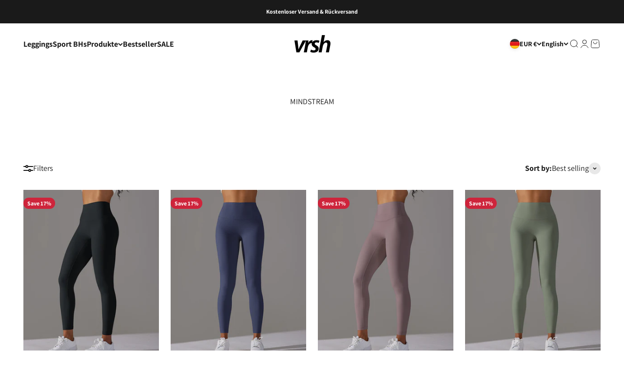

--- FILE ---
content_type: text/html; charset=utf-8
request_url: https://vrsh-ambition.de/en/collections/rhythm
body_size: 54381
content:
<!doctype html>

<html lang="en" dir="ltr">
  <head><!-- SEOAnt Speed Up Script --><script async crossorigin fetchpriority="high" src="/cdn/shopifycloud/importmap-polyfill/es-modules-shim.2.4.0.js"></script>
<script>
const AllowUrlArray_SEOAnt = ['cdn.nfcube.com', 'cdnv2.mycustomizer.com'];
const ForbidUrlArray_SEOAnt = [];
window.WhiteUrlArray_SEOAnt = AllowUrlArray_SEOAnt.map(src => new RegExp(src, 'i'));
window.BlackUrlArray_SEOAnt = ForbidUrlArray_SEOAnt.map(src => new RegExp(src, 'i'));
</script>
<script>
// Limit output
class AllowJsPlugin{constructor(e){const attrArr=["default","defer","async"];this.listener=this.handleListener.bind(this,e),this.jsArr=[],this.attribute=attrArr.reduce(((e,t)=>({...e,[t]:[]})),{});const t=this;e.forEach((e=>window.addEventListener(e,t.listener,{passive:!0})))}handleListener(e){const t=this;return e.forEach((e=>window.removeEventListener(e,t.listener))),"complete"===document.readyState?this.handleDOM():document.addEventListener("readystatechange",(e=>{if("complete"===e.target.readyState)return setTimeout(t.handleDOM.bind(t),1)}))}async handleDOM(){this.pauseEvent(),this.pauseJQuery(),this.getScripts(),this.beforeScripts();for(const e of Object.keys(this.attribute))await this.changeScripts(this.attribute[e]);for(const e of["DOMContentLoaded","readystatechange"])await this.requestRedraw(),document.dispatchEvent(new Event("allowJS-"+e));document.lightJSonreadystatechange&&document.lightJSonreadystatechange();for(const e of["DOMContentLoaded","load"])await this.requestRedraw(),window.dispatchEvent(new Event("allowJS-"+e));await this.requestRedraw(),window.lightJSonload&&window.lightJSonload(),await this.requestRedraw(),this.jsArr.forEach((e=>e(window).trigger("allowJS-jquery-load"))),window.dispatchEvent(new Event("allowJS-pageshow")),await this.requestRedraw(),window.lightJSonpageshow&&window.lightJSonpageshow()}async requestRedraw(){return new Promise((e=>requestAnimationFrame(e)))}getScripts(){document.querySelectorAll("script[type=AllowJs]").forEach((e=>{e.hasAttribute("src")?e.hasAttribute("async")&&e.async?this.attribute.async.push(e):e.hasAttribute("defer")&&e.defer?this.attribute.defer.push(e):this.attribute.default.push(e):this.attribute.default.push(e)}))}beforeScripts(){const e=this,t=Object.keys(this.attribute).reduce(((t,n)=>[...t,...e.attribute[n]]),[]),n=document.createDocumentFragment();t.forEach((e=>{const t=e.getAttribute("src");if(!t)return;const s=document.createElement("link");s.href=t,s.rel="preload",s.as="script",n.appendChild(s)})),document.head.appendChild(n)}async changeScripts(e){let t;for(;t=e.shift();)await this.requestRedraw(),new Promise((e=>{const n=document.createElement("script");[...t.attributes].forEach((e=>{"type"!==e.nodeName&&n.setAttribute(e.nodeName,e.nodeValue)})),t.hasAttribute("src")?(n.addEventListener("load",e),n.addEventListener("error",e)):(n.text=t.text,e()),t.parentNode.replaceChild(n,t)}))}pauseEvent(){const e={};[{obj:document,name:"DOMContentLoaded"},{obj:window,name:"DOMContentLoaded"},{obj:window,name:"load"},{obj:window,name:"pageshow"},{obj:document,name:"readystatechange"}].map((t=>function(t,n){function s(n){return e[t].list.indexOf(n)>=0?"allowJS-"+n:n}e[t]||(e[t]={list:[n],add:t.addEventListener,remove:t.removeEventListener},t.addEventListener=(...n)=>{n[0]=s(n[0]),e[t].add.apply(t,n)},t.removeEventListener=(...n)=>{n[0]=s(n[0]),e[t].remove.apply(t,n)})}(t.obj,t.name))),[{obj:document,name:"onreadystatechange"},{obj:window,name:"onpageshow"}].map((e=>function(e,t){let n=e[t];Object.defineProperty(e,t,{get:()=>n||function(){},set:s=>{e["allowJS"+t]=n=s}})}(e.obj,e.name)))}pauseJQuery(){const e=this;let t=window.jQuery;Object.defineProperty(window,"jQuery",{get:()=>t,set(n){if(!n||!n.fn||!e.jsArr.includes(n))return void(t=n);n.fn.ready=n.fn.init.prototype.ready=e=>{e.bind(document)(n)};const s=n.fn.on;n.fn.on=n.fn.init.prototype.on=function(...e){if(window!==this[0])return s.apply(this,e),this;const t=e=>e.split(" ").map((e=>"load"===e||0===e.indexOf("load.")?"allowJS-jquery-load":e)).join(" ");return"string"==typeof e[0]||e[0]instanceof String?(e[0]=t(e[0]),s.apply(this,e),this):("object"==typeof e[0]&&Object.keys(e[0]).forEach((n=>{delete Object.assign(e[0],{[t(n)]:e[0][n]})[n]})),s.apply(this,e),this)},e.jsArr.push(n),t=n}})}}new AllowJsPlugin(["keydown","wheel","mouseenter","mousemove","mouseleave","touchstart","touchmove","touchend"]);
</script>
<script>
"use strict";function SEOAnt_toConsumableArray(t){if(Array.isArray(t)){for(var e=0,r=Array(t.length);e<t.length;e++)r[e]=t[e];return r}return Array.from(t)}function _0x960a(t,e){var r=_0x3840();return(_0x960a=function(t,e){return t-=247,r[t]})(t,e)}function _0x3840(){var t=["defineProperties","application/javascript","preventDefault","4990555yeBSbh","addEventListener","set","setAttribute","bind","getAttribute","parentElement","WhiteUrlArray_SEOAnt","listener","toString","toLowerCase","every","touchend","SEOAnt scripts can't be lazy loaded","keydown","touchstart","removeChild","length","58IusxNw","BlackUrlArray_SEOAnt","observe","name","value","documentElement","wheel","warn","whitelist","map","tagName","402345HpbWDN","getOwnPropertyDescriptor","head","type","touchmove","removeEventListener","8160iwggKQ","call","beforescriptexecute","some","string","options","push","appendChild","blacklisted","querySelectorAll","5339295FeRgGa","4OtFDAr","filter","57211uwpiMx","nodeType","createElement","src","13296210cxmbJp",'script[type="',"1744290Faeint","test","forEach","script","blacklist","attributes","get","$&","744DdtCNR"];return(_0x3840=function(){return t})()}var _extends=Object.assign||function(t){for(var e=1;e<arguments.length;e++){var r=arguments[e];for(var n in r)Object.prototype.hasOwnProperty.call(r,n)&&(t[n]=r[n])}return t},_slicedToArray=function(){function t(t,e){var r=[],n=!0,o=!1,i=void 0;try{for(var a,c=t[Symbol.iterator]();!(n=(a=c.next()).done)&&(r.push(a.value),!e||r.length!==e);n=!0);}catch(t){o=!0,i=t}finally{try{!n&&c.return&&c.return()}finally{if(o)throw i}}return r}return function(e,r){if(Array.isArray(e))return e;if(Symbol.iterator in Object(e))return t(e,r);throw new TypeError("Invalid attempt to destructure non-iterable instance")}}(),_typeof="function"==typeof Symbol&&"symbol"==typeof Symbol.iterator?function(t){return typeof t}:function(t){return t&&"function"==typeof Symbol&&t.constructor===Symbol&&t!==Symbol.prototype?"symbol":typeof t};(function(t,e){for(var r=_0x960a,n=t();[];)try{if(531094===parseInt(r(306))/1+-parseInt(r(295))/2*(parseInt(r(312))/3)+-parseInt(r(257))/4*(parseInt(r(277))/5)+-parseInt(r(265))/6+-parseInt(r(259))/7*(-parseInt(r(273))/8)+-parseInt(r(256))/9+parseInt(r(263))/10)break;n.push(n.shift())}catch(t){n.push(n.shift())}})(_0x3840),function(){var t=_0x960a,e="javascript/blocked",r={blacklist:window[t(296)],whitelist:window[t(284)]},n={blacklisted:[]},o=function(n,o){return n&&(!o||o!==e)&&(!r.blacklist||r[t(269)][t(249)](function(e){return e[t(266)](n)}))&&(!r[t(303)]||r.whitelist[t(288)](function(e){return!e[t(266)](n)}))},i=function(e){var n=t,o=e[n(282)](n(262));return r[n(269)]&&r.blacklist[n(288)](function(t){return!t.test(o)})||r[n(303)]&&r.whitelist[n(249)](function(t){return t[n(266)](o)})},a=new MutationObserver(function(r){for(var i=t,a=0;a<r[i(294)];a++)for(var c=r[a].addedNodes,u=0;u<c.length;u++)!function(t){var r=c[t];if(1===r[i(260)]&&"SCRIPT"===r[i(305)]){var a=r[i(262)],u=r[i(309)];if(o(a,u)){n.blacklisted[i(252)]([r,r.type]),r[i(309)]=e;var s=function t(n){var o=i;r[o(282)](o(309))===e&&n[o(276)](),r[o(311)](o(248),t)};r[i(278)](i(248),s),r[i(283)]&&r[i(283)][i(293)](r)}}}(u)});a[t(297)](document[t(300)],{childList:!![],subtree:!![]});var c=/[|\{}()\[\]^$+*?.]/g,u=function(){for(var o=arguments.length,u=Array(o),s=0;s<o;s++)u[s]=arguments[s];var l=t;u[l(294)]<1?(r[l(269)]=[],r[l(303)]=[]):(r.blacklist&&(r[l(269)]=r.blacklist[l(258)](function(t){return u[l(288)](function(e){var r=l;return(void 0===e?"undefined":_typeof(e))===r(250)?!t.test(e):e instanceof RegExp?t.toString()!==e.toString():void 0})})),r[l(303)]&&(r[l(303)]=[].concat(SEOAnt_toConsumableArray(r[l(303)]),SEOAnt_toConsumableArray(u.map(function(t){var e=l;if("string"==typeof t){var n=t.replace(c,e(272)),o=".*"+n+".*";if(r[e(303)][e(288)](function(t){return t[e(286)]()!==o[e(286)]()}))return new RegExp(o)}else if(t instanceof RegExp&&r[e(303)][e(288)](function(r){return r[e(286)]()!==t.toString()}))return t;return null})[l(258)](Boolean)))));for(var f=document[l(255)](l(264)+e+'"]'),p=0;p<f[l(294)];p++){var y=f[p];i(y)&&(n[l(254)][l(252)]([y,l(275)]),y[l(283)][l(293)](y))}var v=0;[].concat(SEOAnt_toConsumableArray(n[l(254)]))[l(267)](function(t,e){var r=_slicedToArray(t,2),o=r[0],a=r[1],c=l;if(i(o)){for(var u=document.createElement("script"),s=0;s<o.attributes.length;s++){var f=o[c(270)][s];f[c(298)]!==c(262)&&f.name!==c(309)&&u.setAttribute(f.name,o.attributes[s][c(299)])}u[c(280)](c(262),o[c(262)]),u.setAttribute("type",a||c(275)),document[c(308)][c(253)](u),n[c(254)].splice(e-v,1),v++}}),r[l(269)]&&r.blacklist.length<1&&a.disconnect()},s=document.createElement,l={src:Object[t(307)](HTMLScriptElement.prototype,t(262)),type:Object[t(307)](HTMLScriptElement.prototype,t(309))};document[t(261)]=function(){for(var r=t,n=arguments.length,i=Array(n),a=0;a<n;a++)i[a]=arguments[a];if(i[0][r(287)]()!==r(268))return s[r(281)](document).apply(void 0,i);var c=s.bind(document).apply(void 0,i);try{Object[r(274)](c,{src:_extends({},l[r(262)],{set:function(t){var n=r;o(t,c[n(309)])&&l.type[n(279)][n(247)](this,e),l[n(262)][n(279)].call(this,t)}}),type:_extends({},l[r(309)],{get:function(){var t=r,n=l[t(309)][t(271)][t(247)](this);return n===e||o(this[t(262)],n)?null:n},set:function(t){var n=r,i=o(c[n(262)],c[n(309)])?e:t;l.type[n(279)][n(247)](this,i)}})}),c.setAttribute=function(t,e){var n=r;t===n(309)||t===n(262)?c[t]=e:HTMLScriptElement.prototype[n(280)][n(247)](c,t,e)}}catch(t){console[r(302)](r(290),t)}return c},[t(291),"mousemove",t(289),t(310),t(292),t(301)][t(304)](function(t){return{type:t,listener:function(){return u()},options:{passive:!![]}}}).forEach(function(e){var r=t;document[r(278)](e[r(309)],e[r(285)],e[r(251)])})}();
</script>
<!-- /SEOAnt Speed Up Script -->
    <meta charset="utf-8">
    <meta name="viewport" content="width=device-width, initial-scale=1.0, height=device-height, minimum-scale=1.0, maximum-scale=1.0">
    <meta name="theme-color" content="#ffffff">

    <title>MINDSTREAM</title><link rel="canonical" href="https://vrsh-ambition.de/en/collections/rhythm"><link rel="shortcut icon" href="//vrsh-ambition.de/cdn/shop/files/leaf3schwarz.png?v=1614370075&width=96">
      <link rel="apple-touch-icon" href="//vrsh-ambition.de/cdn/shop/files/leaf3schwarz.png?v=1614370075&width=180"><link rel="preconnect" href="https://cdn.shopify.com">
    <link rel="preconnect" href="https://fonts.shopifycdn.com" crossorigin>
    <link rel="dns-prefetch" href="https://productreviews.shopifycdn.com"><link rel="preload" href="//vrsh-ambition.de/cdn/fonts/assistant/assistant_n7.bf44452348ec8b8efa3aa3068825305886b1c83c.woff2" as="font" type="font/woff2" crossorigin><link rel="preload" href="//vrsh-ambition.de/cdn/fonts/assistant/assistant_n4.9120912a469cad1cc292572851508ca49d12e768.woff2" as="font" type="font/woff2" crossorigin><meta property="og:type" content="website">
  <meta property="og:title" content="MINDSTREAM"><meta property="og:image" content="http://vrsh-ambition.de/cdn/shop/files/vrshs_ef092c20-0027-4dd3-8579-b179d1f529f8.png?v=1623077818&width=2048">
  <meta property="og:image:secure_url" content="https://vrsh-ambition.de/cdn/shop/files/vrshs_ef092c20-0027-4dd3-8579-b179d1f529f8.png?v=1623077818&width=2048">
  <meta property="og:image:width" content="940">
  <meta property="og:image:height" content="500"><meta property="og:url" content="https://vrsh-ambition.de/en/collections/rhythm">
<meta property="og:site_name" content="vrshAMBITION"><meta name="twitter:card" content="summary"><meta name="twitter:title" content="MINDSTREAM">
  <meta name="twitter:description" content=""><meta name="twitter:image" content="https://vrsh-ambition.de/cdn/shop/files/vrshs_ef092c20-0027-4dd3-8579-b179d1f529f8.png?crop=center&height=1200&v=1623077818&width=1200">
  <meta name="twitter:image:alt" content=""><script type="application/ld+json">
  {
    "@context": "https://schema.org",
    "@type": "BreadcrumbList",
    "itemListElement": [{
        "@type": "ListItem",
        "position": 1,
        "name": "Home",
        "item": "https://vrsh-ambition.de"
      },{
            "@type": "ListItem",
            "position": 2,
            "name": "MINDSTREAM",
            "item": "https://vrsh-ambition.de/en/collections/rhythm"
          }]
  }
</script><style>/* Typography (heading) */
  @font-face {
  font-family: Assistant;
  font-weight: 700;
  font-style: normal;
  font-display: fallback;
  src: url("//vrsh-ambition.de/cdn/fonts/assistant/assistant_n7.bf44452348ec8b8efa3aa3068825305886b1c83c.woff2") format("woff2"),
       url("//vrsh-ambition.de/cdn/fonts/assistant/assistant_n7.0c887fee83f6b3bda822f1150b912c72da0f7b64.woff") format("woff");
}

/* Typography (body) */
  @font-face {
  font-family: Assistant;
  font-weight: 400;
  font-style: normal;
  font-display: fallback;
  src: url("//vrsh-ambition.de/cdn/fonts/assistant/assistant_n4.9120912a469cad1cc292572851508ca49d12e768.woff2") format("woff2"),
       url("//vrsh-ambition.de/cdn/fonts/assistant/assistant_n4.6e9875ce64e0fefcd3f4446b7ec9036b3ddd2985.woff") format("woff");
}

@font-face {
  font-family: Assistant;
  font-weight: 700;
  font-style: normal;
  font-display: fallback;
  src: url("//vrsh-ambition.de/cdn/fonts/assistant/assistant_n7.bf44452348ec8b8efa3aa3068825305886b1c83c.woff2") format("woff2"),
       url("//vrsh-ambition.de/cdn/fonts/assistant/assistant_n7.0c887fee83f6b3bda822f1150b912c72da0f7b64.woff") format("woff");
}

:root {
    /**
     * ---------------------------------------------------------------------
     * SPACING VARIABLES
     *
     * We are using a spacing inspired from frameworks like Tailwind CSS.
     * ---------------------------------------------------------------------
     */
    --spacing-0-5: 0.125rem; /* 2px */
    --spacing-1: 0.25rem; /* 4px */
    --spacing-1-5: 0.375rem; /* 6px */
    --spacing-2: 0.5rem; /* 8px */
    --spacing-2-5: 0.625rem; /* 10px */
    --spacing-3: 0.75rem; /* 12px */
    --spacing-3-5: 0.875rem; /* 14px */
    --spacing-4: 1rem; /* 16px */
    --spacing-4-5: 1.125rem; /* 18px */
    --spacing-5: 1.25rem; /* 20px */
    --spacing-5-5: 1.375rem; /* 22px */
    --spacing-6: 1.5rem; /* 24px */
    --spacing-6-5: 1.625rem; /* 26px */
    --spacing-7: 1.75rem; /* 28px */
    --spacing-7-5: 1.875rem; /* 30px */
    --spacing-8: 2rem; /* 32px */
    --spacing-8-5: 2.125rem; /* 34px */
    --spacing-9: 2.25rem; /* 36px */
    --spacing-9-5: 2.375rem; /* 38px */
    --spacing-10: 2.5rem; /* 40px */
    --spacing-11: 2.75rem; /* 44px */
    --spacing-12: 3rem; /* 48px */
    --spacing-14: 3.5rem; /* 56px */
    --spacing-16: 4rem; /* 64px */
    --spacing-18: 4.5rem; /* 72px */
    --spacing-20: 5rem; /* 80px */
    --spacing-24: 6rem; /* 96px */
    --spacing-28: 7rem; /* 112px */
    --spacing-32: 8rem; /* 128px */
    --spacing-36: 9rem; /* 144px */
    --spacing-40: 10rem; /* 160px */
    --spacing-44: 11rem; /* 176px */
    --spacing-48: 12rem; /* 192px */
    --spacing-52: 13rem; /* 208px */
    --spacing-56: 14rem; /* 224px */
    --spacing-60: 15rem; /* 240px */
    --spacing-64: 16rem; /* 256px */
    --spacing-72: 18rem; /* 288px */
    --spacing-80: 20rem; /* 320px */
    --spacing-96: 24rem; /* 384px */

    /* Container */
    --container-max-width: 1300px;
    --container-narrow-max-width: 1050px;
    --container-gutter: var(--spacing-5);
    --section-outer-spacing-block: var(--spacing-8);
    --section-inner-max-spacing-block: var(--spacing-8);
    --section-inner-spacing-inline: var(--container-gutter);
    --section-stack-spacing-block: var(--spacing-8);

    /* Grid gutter */
    --grid-gutter: var(--spacing-5);

    /* Product list settings */
    --product-list-row-gap: var(--spacing-8);
    --product-list-column-gap: var(--grid-gutter);

    /* Form settings */
    --input-gap: var(--spacing-2);
    --input-height: 2.625rem;
    --input-padding-inline: var(--spacing-4);

    /* Other sizes */
    --sticky-area-height: calc(var(--sticky-announcement-bar-enabled, 0) * var(--announcement-bar-height, 0px) + var(--sticky-header-enabled, 0) * var(--header-height, 0px));

    /* RTL support */
    --transform-logical-flip: 1;
    --transform-origin-start: left;
    --transform-origin-end: right;

    /**
     * ---------------------------------------------------------------------
     * TYPOGRAPHY
     * ---------------------------------------------------------------------
     */

    /* Font properties */
    --heading-font-family: Assistant, sans-serif;
    --heading-font-weight: 700;
    --heading-font-style: normal;
    --heading-text-transform: normal;
    --heading-letter-spacing: -0.02em;
    --text-font-family: Assistant, sans-serif;
    --text-font-weight: 400;
    --text-font-style: normal;
    --text-letter-spacing: 0.0em;

    /* Font sizes */
    --text-h0: 2.5rem;
    --text-h1: 1.75rem;
    --text-h2: 1.5rem;
    --text-h3: 1.375rem;
    --text-h4: 1.125rem;
    --text-h5: 1.125rem;
    --text-h6: 1rem;
    --text-xs: 0.6875rem;
    --text-sm: 0.75rem;
    --text-base: 0.875rem;
    --text-lg: 1.125rem;

    /**
     * ---------------------------------------------------------------------
     * COLORS
     * ---------------------------------------------------------------------
     */

    /* Color settings */--accent: 26 26 26;
    --text-primary: 26 26 26;
    --background-primary: 255 255 255;
    --dialog-background: 255 255 255;
    --border-color: var(--text-color, var(--text-primary)) / 0.12;

    /* Button colors */
    --button-background-primary: 26 26 26;
    --button-text-primary: 255 255 255;
    --button-background-secondary: 26 26 26;
    --button-text-secondary: 255 255 255;

    /* Status colors */
    --success-background: 224 244 232;
    --success-text: 0 163 65;
    --warning-background: 255 246 233;
    --warning-text: 255 183 74;
    --error-background: 254 231 231;
    --error-text: 248 58 58;

    /* Product colors */
    --on-sale-text: 206 36 59;
    --on-sale-badge-background: 206 36 59;
    --on-sale-badge-text: 255 255 255;
    --sold-out-badge-background: 0 0 0;
    --sold-out-badge-text: 255 255 255;
    --primary-badge-background: 128 60 238;
    --primary-badge-text: 255 255 255;
    --star-color: 255 183 74;
    --product-card-background: 255 255 255;
    --product-card-text: 26 26 26;

    /* Header colors */
    --header-background: 255 255 255;
    --header-text: 26 26 26;

    /* Footer colors */
    --footer-background: 255 255 255;
    --footer-text: 26 26 26;

    /* Rounded variables (used for border radius) */
    --rounded-xs: 0.0rem;
    --rounded-sm: 0.0rem;
    --rounded: 0.0rem;
    --rounded-lg: 0.0rem;
    --rounded-full: 9999px;

    --rounded-button: 3.75rem;
    --rounded-input: 0.625rem;

    /* Box shadow */
    --shadow-sm: 0 2px 8px rgb(var(--text-primary) / 0.1);
    --shadow: 0 5px 15px rgb(var(--text-primary) / 0.1);
    --shadow-md: 0 5px 30px rgb(var(--text-primary) / 0.1);
    --shadow-block: 0px 18px 50px rgb(var(--text-primary) / 0.1);

    /**
     * ---------------------------------------------------------------------
     * OTHER
     * ---------------------------------------------------------------------
     */

    --stagger-products-reveal-opacity: 0;
    --cursor-close-svg-url: url(//vrsh-ambition.de/cdn/shop/t/27/assets/cursor-close.svg?v=147174565022153725511753275897);
    --cursor-zoom-in-svg-url: url(//vrsh-ambition.de/cdn/shop/t/27/assets/cursor-zoom-in.svg?v=154953035094101115921753275897);
    --cursor-zoom-out-svg-url: url(//vrsh-ambition.de/cdn/shop/t/27/assets/cursor-zoom-out.svg?v=16155520337305705181753275897);
    --checkmark-svg-url: url(//vrsh-ambition.de/cdn/shop/t/27/assets/checkmark.svg?v=77552481021870063511753275898);
  }

  [dir="rtl"]:root {
    /* RTL support */
    --transform-logical-flip: -1;
    --transform-origin-start: right;
    --transform-origin-end: left;
  }

  @media screen and (min-width: 700px) {
    :root {
      /* Typography (font size) */
      --text-h0: 3.25rem;
      --text-h1: 2.25rem;
      --text-h2: 1.75rem;
      --text-h3: 1.625rem;
      --text-h4: 1.25rem;
      --text-h5: 1.25rem;
      --text-h6: 1.125rem;

      --text-xs: 0.75rem;
      --text-sm: 0.875rem;
      --text-base: 1.0rem;
      --text-lg: 1.25rem;

      /* Spacing */
      --container-gutter: 2rem;
      --section-outer-spacing-block: var(--spacing-12);
      --section-inner-max-spacing-block: var(--spacing-10);
      --section-inner-spacing-inline: var(--spacing-10);
      --section-stack-spacing-block: var(--spacing-10);

      /* Grid gutter */
      --grid-gutter: var(--spacing-6);

      /* Product list settings */
      --product-list-row-gap: var(--spacing-12);

      /* Form settings */
      --input-gap: 1rem;
      --input-height: 3.125rem;
      --input-padding-inline: var(--spacing-5);
    }
  }

  @media screen and (min-width: 1000px) {
    :root {
      /* Spacing settings */
      --container-gutter: var(--spacing-12);
      --section-outer-spacing-block: var(--spacing-14);
      --section-inner-max-spacing-block: var(--spacing-12);
      --section-inner-spacing-inline: var(--spacing-14);
      --section-stack-spacing-block: var(--spacing-10);
    }
  }

  @media screen and (min-width: 1150px) {
    :root {
      /* Spacing settings */
      --container-gutter: var(--spacing-12);
      --section-outer-spacing-block: var(--spacing-14);
      --section-inner-max-spacing-block: var(--spacing-12);
      --section-inner-spacing-inline: var(--spacing-14);
      --section-stack-spacing-block: var(--spacing-12);
    }
  }

  @media screen and (min-width: 1400px) {
    :root {
      /* Typography (font size) */
      --text-h0: 4rem;
      --text-h1: 3rem;
      --text-h2: 2.5rem;
      --text-h3: 1.75rem;
      --text-h4: 1.5rem;
      --text-h5: 1.25rem;
      --text-h6: 1.25rem;

      --section-outer-spacing-block: var(--spacing-16);
      --section-inner-max-spacing-block: var(--spacing-14);
      --section-inner-spacing-inline: var(--spacing-16);
    }
  }

  @media screen and (min-width: 1600px) {
    :root {
      --section-outer-spacing-block: var(--spacing-16);
      --section-inner-max-spacing-block: var(--spacing-16);
      --section-inner-spacing-inline: var(--spacing-18);
    }
  }

  /**
   * ---------------------------------------------------------------------
   * LIQUID DEPENDANT CSS
   *
   * Our main CSS is Liquid free, but some very specific features depend on
   * theme settings, so we have them here
   * ---------------------------------------------------------------------
   */@media screen and (pointer: fine) {
        .button:not([disabled]):hover, .btn:not([disabled]):hover, .shopify-payment-button__button--unbranded:not([disabled]):hover {
          --button-background-opacity: 0.85;
        }

        .button--subdued:not([disabled]):hover {
          --button-background: var(--text-color) / .05 !important;
        }
      }</style><script>
  // This allows to expose several variables to the global scope, to be used in scripts
  window.themeVariables = {
    settings: {
      showPageTransition: null,
      staggerProductsApparition: true,
      reduceDrawerAnimation: false,
      reduceMenuAnimation: false,
      headingApparition: "split_fade",
      pageType: "collection",
      moneyFormat: "{{amount_with_comma_separator}}€",
      moneyWithCurrencyFormat: "{{amount_with_comma_separator}}€ EUR",
      currencyCodeEnabled: false,
      cartType: "drawer",
      showDiscount: true,
      discountMode: "percentage",
      pageBackground: "#ffffff",
      textColor: "#1a1a1a"
    },

    strings: {
      accessibilityClose: "Close",
      accessibilityNext: "Next",
      accessibilityPrevious: "Previous",
      closeGallery: "Close gallery",
      zoomGallery: "Zoom",
      errorGallery: "Image cannot be loaded",
      searchNoResults: "No results could be found.",
      addOrderNote: "Add order note",
      editOrderNote: "Edit order note",
      shippingEstimatorNoResults: "Sorry, we do not ship to your address.",
      shippingEstimatorOneResult: "There is one shipping rate for your address:",
      shippingEstimatorMultipleResults: "There are several shipping rates for your address:",
      shippingEstimatorError: "One or more error occurred while retrieving shipping rates:"
    },

    breakpoints: {
      'sm': 'screen and (min-width: 700px)',
      'md': 'screen and (min-width: 1000px)',
      'lg': 'screen and (min-width: 1150px)',
      'xl': 'screen and (min-width: 1400px)',

      'sm-max': 'screen and (max-width: 699px)',
      'md-max': 'screen and (max-width: 999px)',
      'lg-max': 'screen and (max-width: 1149px)',
      'xl-max': 'screen and (max-width: 1399px)'
    }
  };

  // For detecting native share
  document.documentElement.classList.add(`native-share--${navigator.share ? 'enabled' : 'disabled'}`);</script><script type="importmap">{
        "imports": {
          "vendor": "//vrsh-ambition.de/cdn/shop/t/27/assets/vendor.min.js?v=166563502121812900551753275884",
          "theme": "//vrsh-ambition.de/cdn/shop/t/27/assets/theme.js?v=23449326874515410531753275884",
          "photoswipe": "//vrsh-ambition.de/cdn/shop/t/27/assets/photoswipe.min.js?v=13374349288281597431753275884"
        }
      }
    </script>

    <script type="module" src="//vrsh-ambition.de/cdn/shop/t/27/assets/vendor.min.js?v=166563502121812900551753275884"></script>
    <script type="module" src="//vrsh-ambition.de/cdn/shop/t/27/assets/theme.js?v=23449326874515410531753275884"></script>

    <script>window.performance && window.performance.mark && window.performance.mark('shopify.content_for_header.start');</script><meta name="google-site-verification" content="cadTWaFJj7VK8Mzn4B1mSzaZaO-zLFvUIhmcEnG3I2A">
<meta name="facebook-domain-verification" content="yim3w1937z3ufmi2end3wfc7b5r182">
<meta id="shopify-digital-wallet" name="shopify-digital-wallet" content="/45826048161/digital_wallets/dialog">
<meta name="shopify-checkout-api-token" content="3af3de99e4ea7d529d5d462f7d9bf1bb">
<meta id="in-context-paypal-metadata" data-shop-id="45826048161" data-venmo-supported="false" data-environment="production" data-locale="en_US" data-paypal-v4="true" data-currency="EUR">
<link rel="alternate" type="application/atom+xml" title="Feed" href="/en/collections/rhythm.atom" />
<link rel="next" href="/en/collections/rhythm?page=2">
<link rel="alternate" hreflang="x-default" href="https://vrsh-ambition.de/collections/rhythm">
<link rel="alternate" hreflang="de" href="https://vrsh-ambition.de/collections/rhythm">
<link rel="alternate" hreflang="en" href="https://vrsh-ambition.de/en/collections/rhythm">
<link rel="alternate" type="application/json+oembed" href="https://vrsh-ambition.de/en/collections/rhythm.oembed">
<script async="async" src="/checkouts/internal/preloads.js?locale=en-DE"></script>
<script id="apple-pay-shop-capabilities" type="application/json">{"shopId":45826048161,"countryCode":"DE","currencyCode":"EUR","merchantCapabilities":["supports3DS"],"merchantId":"gid:\/\/shopify\/Shop\/45826048161","merchantName":"vrshAMBITION","requiredBillingContactFields":["postalAddress","email"],"requiredShippingContactFields":["postalAddress","email"],"shippingType":"shipping","supportedNetworks":["visa","maestro","masterCard","amex"],"total":{"type":"pending","label":"vrshAMBITION","amount":"1.00"},"shopifyPaymentsEnabled":true,"supportsSubscriptions":true}</script>
<script id="shopify-features" type="application/json">{"accessToken":"3af3de99e4ea7d529d5d462f7d9bf1bb","betas":["rich-media-storefront-analytics"],"domain":"vrsh-ambition.de","predictiveSearch":true,"shopId":45826048161,"locale":"en"}</script>
<script>var Shopify = Shopify || {};
Shopify.shop = "wrstrpblc.myshopify.com";
Shopify.locale = "en";
Shopify.currency = {"active":"EUR","rate":"1.0"};
Shopify.country = "DE";
Shopify.theme = {"name":"vrshAMBITION 4.0","id":179971784971,"schema_name":"Impact","schema_version":"6.9.1","theme_store_id":1190,"role":"main"};
Shopify.theme.handle = "null";
Shopify.theme.style = {"id":null,"handle":null};
Shopify.cdnHost = "vrsh-ambition.de/cdn";
Shopify.routes = Shopify.routes || {};
Shopify.routes.root = "/en/";</script>
<script type="module">!function(o){(o.Shopify=o.Shopify||{}).modules=!0}(window);</script>
<script>!function(o){function n(){var o=[];function n(){o.push(Array.prototype.slice.apply(arguments))}return n.q=o,n}var t=o.Shopify=o.Shopify||{};t.loadFeatures=n(),t.autoloadFeatures=n()}(window);</script>
<script id="shop-js-analytics" type="application/json">{"pageType":"collection"}</script>
<script defer="defer" async type="module" src="//vrsh-ambition.de/cdn/shopifycloud/shop-js/modules/v2/client.init-shop-cart-sync_BT-GjEfc.en.esm.js"></script>
<script defer="defer" async type="module" src="//vrsh-ambition.de/cdn/shopifycloud/shop-js/modules/v2/chunk.common_D58fp_Oc.esm.js"></script>
<script defer="defer" async type="module" src="//vrsh-ambition.de/cdn/shopifycloud/shop-js/modules/v2/chunk.modal_xMitdFEc.esm.js"></script>
<script type="module">
  await import("//vrsh-ambition.de/cdn/shopifycloud/shop-js/modules/v2/client.init-shop-cart-sync_BT-GjEfc.en.esm.js");
await import("//vrsh-ambition.de/cdn/shopifycloud/shop-js/modules/v2/chunk.common_D58fp_Oc.esm.js");
await import("//vrsh-ambition.de/cdn/shopifycloud/shop-js/modules/v2/chunk.modal_xMitdFEc.esm.js");

  window.Shopify.SignInWithShop?.initShopCartSync?.({"fedCMEnabled":true,"windoidEnabled":true});

</script>
<script>(function() {
  var isLoaded = false;
  function asyncLoad() {
    if (isLoaded) return;
    isLoaded = true;
    var urls = ["https:\/\/ecommplugins-scripts.trustpilot.com\/v2.1\/js\/header.min.js?settings=eyJrZXkiOiJGRWlNZkZiQ0dNU1FpWnRuIiwicyI6InNrdSJ9\u0026shop=wrstrpblc.myshopify.com","https:\/\/ecommplugins-trustboxsettings.trustpilot.com\/wrstrpblc.myshopify.com.js?settings=1748796000108\u0026shop=wrstrpblc.myshopify.com","https:\/\/because-scripts.s3.us-east-2.amazonaws.com\/prod\/because-widget\/widget.js?shop=wrstrpblc.myshopify.com","https:\/\/static.cdn.printful.com\/static\/js\/external\/shopify-product-customizer.js?v=0.25\u0026shop=wrstrpblc.myshopify.com","https:\/\/hotjar.dualsidedapp.com\/script.js?shop=wrstrpblc.myshopify.com","https:\/\/cdn.hextom.com\/js\/quickannouncementbar.js?shop=wrstrpblc.myshopify.com","https:\/\/ecommplugins-scripts.trustpilot.com\/v2.1\/js\/success.min.js?settings=eyJrZXkiOiJGRWlNZkZiQ0dNU1FpWnRuIiwicyI6InNrdSIsInQiOlsib3JkZXJzL2Z1bGZpbGxlZCJdLCJ2IjoiIiwiYSI6IlNob3BpZnktMjAyMC0wMSJ9\u0026shop=wrstrpblc.myshopify.com","https:\/\/app.kiwisizing.com\/web\/js\/dist\/kiwiSizing\/plugin\/SizingPlugin.prod.js?v=330\u0026shop=wrstrpblc.myshopify.com","\/\/cdn.shopify.com\/proxy\/10ab58f1320efb12e15646d9ea293c2c2dfd817df0fb419e1000c3b9048ea771\/d1639lhkj5l89m.cloudfront.net\/js\/storefront\/uppromote.js?shop=wrstrpblc.myshopify.com\u0026sp-cache-control=cHVibGljLCBtYXgtYWdlPTkwMA"];
    for (var i = 0; i < urls.length; i++) {
      var s = document.createElement('script');
      s.type = 'text/javascript';
      if (AllowUrlArray_SEOAnt.filter(u => urls[i].indexOf(u) > -1).length === 0) s.type = 'AllowJs'; s.async = true;
      s.src = urls[i];
      var x = document.getElementsByTagName('script')[0];
      x.parentNode.insertBefore(s, x);
    }
  };
  if(window.attachEvent) {
    window.attachEvent('onload', asyncLoad);
  } else {
    window.addEventListener('load', asyncLoad, false);
  }
})();</script>
<script id="__st">var __st={"a":45826048161,"offset":3600,"reqid":"80cab157-524e-4f11-8d23-a4120d987d39-1769338932","pageurl":"vrsh-ambition.de\/en\/collections\/rhythm","u":"a2dfdf22ac3a","p":"collection","rtyp":"collection","rid":222050484385};</script>
<script>window.ShopifyPaypalV4VisibilityTracking = true;</script>
<script id="form-persister">!function(){'use strict';const t='contact',e='new_comment',n=[[t,t],['blogs',e],['comments',e],[t,'customer']],o='password',r='form_key',c=['recaptcha-v3-token','g-recaptcha-response','h-captcha-response',o],s=()=>{try{return window.sessionStorage}catch{return}},i='__shopify_v',u=t=>t.elements[r],a=function(){const t=[...n].map((([t,e])=>`form[action*='/${t}']:not([data-nocaptcha='true']) input[name='form_type'][value='${e}']`)).join(',');var e;return e=t,()=>e?[...document.querySelectorAll(e)].map((t=>t.form)):[]}();function m(t){const e=u(t);a().includes(t)&&(!e||!e.value)&&function(t){try{if(!s())return;!function(t){const e=s();if(!e)return;const n=u(t);if(!n)return;const o=n.value;o&&e.removeItem(o)}(t);const e=Array.from(Array(32),(()=>Math.random().toString(36)[2])).join('');!function(t,e){u(t)||t.append(Object.assign(document.createElement('input'),{type:'hidden',name:r})),t.elements[r].value=e}(t,e),function(t,e){const n=s();if(!n)return;const r=[...t.querySelectorAll(`input[type='${o}']`)].map((({name:t})=>t)),u=[...c,...r],a={};for(const[o,c]of new FormData(t).entries())u.includes(o)||(a[o]=c);n.setItem(e,JSON.stringify({[i]:1,action:t.action,data:a}))}(t,e)}catch(e){console.error('failed to persist form',e)}}(t)}const f=t=>{if('true'===t.dataset.persistBound)return;const e=function(t,e){const n=function(t){return'function'==typeof t.submit?t.submit:HTMLFormElement.prototype.submit}(t).bind(t);return function(){let t;return()=>{t||(t=!0,(()=>{try{e(),n()}catch(t){(t=>{console.error('form submit failed',t)})(t)}})(),setTimeout((()=>t=!1),250))}}()}(t,(()=>{m(t)}));!function(t,e){if('function'==typeof t.submit&&'function'==typeof e)try{t.submit=e}catch{}}(t,e),t.addEventListener('submit',(t=>{t.preventDefault(),e()})),t.dataset.persistBound='true'};!function(){function t(t){const e=(t=>{const e=t.target;return e instanceof HTMLFormElement?e:e&&e.form})(t);e&&m(e)}document.addEventListener('submit',t),document.addEventListener('DOMContentLoaded',(()=>{const e=a();for(const t of e)f(t);var n;n=document.body,new window.MutationObserver((t=>{for(const e of t)if('childList'===e.type&&e.addedNodes.length)for(const t of e.addedNodes)1===t.nodeType&&'FORM'===t.tagName&&a().includes(t)&&f(t)})).observe(n,{childList:!0,subtree:!0,attributes:!1}),document.removeEventListener('submit',t)}))}()}();</script>
<script integrity="sha256-4kQ18oKyAcykRKYeNunJcIwy7WH5gtpwJnB7kiuLZ1E=" data-source-attribution="shopify.loadfeatures" defer="defer" src="//vrsh-ambition.de/cdn/shopifycloud/storefront/assets/storefront/load_feature-a0a9edcb.js" crossorigin="anonymous"></script>
<script data-source-attribution="shopify.dynamic_checkout.dynamic.init">var Shopify=Shopify||{};Shopify.PaymentButton=Shopify.PaymentButton||{isStorefrontPortableWallets:!0,init:function(){window.Shopify.PaymentButton.init=function(){};var t=document.createElement("script");t.src="https://vrsh-ambition.de/cdn/shopifycloud/portable-wallets/latest/portable-wallets.en.js",t.type="module",document.head.appendChild(t)}};
</script>
<script data-source-attribution="shopify.dynamic_checkout.buyer_consent">
  function portableWalletsHideBuyerConsent(e){var t=document.getElementById("shopify-buyer-consent"),n=document.getElementById("shopify-subscription-policy-button");t&&n&&(t.classList.add("hidden"),t.setAttribute("aria-hidden","true"),n.removeEventListener("click",e))}function portableWalletsShowBuyerConsent(e){var t=document.getElementById("shopify-buyer-consent"),n=document.getElementById("shopify-subscription-policy-button");t&&n&&(t.classList.remove("hidden"),t.removeAttribute("aria-hidden"),n.addEventListener("click",e))}window.Shopify?.PaymentButton&&(window.Shopify.PaymentButton.hideBuyerConsent=portableWalletsHideBuyerConsent,window.Shopify.PaymentButton.showBuyerConsent=portableWalletsShowBuyerConsent);
</script>
<script data-source-attribution="shopify.dynamic_checkout.cart.bootstrap">document.addEventListener("DOMContentLoaded",(function(){function t(){return document.querySelector("shopify-accelerated-checkout-cart, shopify-accelerated-checkout")}if(t())Shopify.PaymentButton.init();else{new MutationObserver((function(e,n){t()&&(Shopify.PaymentButton.init(),n.disconnect())})).observe(document.body,{childList:!0,subtree:!0})}}));
</script>
<link id="shopify-accelerated-checkout-styles" rel="stylesheet" media="screen" href="https://vrsh-ambition.de/cdn/shopifycloud/portable-wallets/latest/accelerated-checkout-backwards-compat.css" crossorigin="anonymous">
<style id="shopify-accelerated-checkout-cart">
        #shopify-buyer-consent {
  margin-top: 1em;
  display: inline-block;
  width: 100%;
}

#shopify-buyer-consent.hidden {
  display: none;
}

#shopify-subscription-policy-button {
  background: none;
  border: none;
  padding: 0;
  text-decoration: underline;
  font-size: inherit;
  cursor: pointer;
}

#shopify-subscription-policy-button::before {
  box-shadow: none;
}

      </style>

<script>window.performance && window.performance.mark && window.performance.mark('shopify.content_for_header.end');</script>
<link href="//vrsh-ambition.de/cdn/shop/t/27/assets/theme.css?v=73426386224337545321767974941" rel="stylesheet" type="text/css" media="all" /><!-- BEGIN app block: shopify://apps/seowill-seoant-ai-seo/blocks/seoant-core/8e57283b-dcb0-4f7b-a947-fb5c57a0d59d -->
<!--SEOAnt Core By SEOAnt Teams, v0.1.6 START -->






<!-- SON-LD generated By SEOAnt END -->



<!-- Start : SEOAnt BrokenLink Redirect --><script type="text/javascript">
    !function(t){var e={};function r(n){if(e[n])return e[n].exports;var o=e[n]={i:n,l:!1,exports:{}};return t[n].call(o.exports,o,o.exports,r),o.l=!0,o.exports}r.m=t,r.c=e,r.d=function(t,e,n){r.o(t,e)||Object.defineProperty(t,e,{enumerable:!0,get:n})},r.r=function(t){"undefined"!==typeof Symbol&&Symbol.toStringTag&&Object.defineProperty(t,Symbol.toStringTag,{value:"Module"}),Object.defineProperty(t,"__esModule",{value:!0})},r.t=function(t,e){if(1&e&&(t=r(t)),8&e)return t;if(4&e&&"object"===typeof t&&t&&t.__esModule)return t;var n=Object.create(null);if(r.r(n),Object.defineProperty(n,"default",{enumerable:!0,value:t}),2&e&&"string"!=typeof t)for(var o in t)r.d(n,o,function(e){return t[e]}.bind(null,o));return n},r.n=function(t){var e=t&&t.__esModule?function(){return t.default}:function(){return t};return r.d(e,"a",e),e},r.o=function(t,e){return Object.prototype.hasOwnProperty.call(t,e)},r.p="",r(r.s=11)}([function(t,e,r){"use strict";var n=r(2),o=Object.prototype.toString;function i(t){return"[object Array]"===o.call(t)}function a(t){return"undefined"===typeof t}function u(t){return null!==t&&"object"===typeof t}function s(t){return"[object Function]"===o.call(t)}function c(t,e){if(null!==t&&"undefined"!==typeof t)if("object"!==typeof t&&(t=[t]),i(t))for(var r=0,n=t.length;r<n;r++)e.call(null,t[r],r,t);else for(var o in t)Object.prototype.hasOwnProperty.call(t,o)&&e.call(null,t[o],o,t)}t.exports={isArray:i,isArrayBuffer:function(t){return"[object ArrayBuffer]"===o.call(t)},isBuffer:function(t){return null!==t&&!a(t)&&null!==t.constructor&&!a(t.constructor)&&"function"===typeof t.constructor.isBuffer&&t.constructor.isBuffer(t)},isFormData:function(t){return"undefined"!==typeof FormData&&t instanceof FormData},isArrayBufferView:function(t){return"undefined"!==typeof ArrayBuffer&&ArrayBuffer.isView?ArrayBuffer.isView(t):t&&t.buffer&&t.buffer instanceof ArrayBuffer},isString:function(t){return"string"===typeof t},isNumber:function(t){return"number"===typeof t},isObject:u,isUndefined:a,isDate:function(t){return"[object Date]"===o.call(t)},isFile:function(t){return"[object File]"===o.call(t)},isBlob:function(t){return"[object Blob]"===o.call(t)},isFunction:s,isStream:function(t){return u(t)&&s(t.pipe)},isURLSearchParams:function(t){return"undefined"!==typeof URLSearchParams&&t instanceof URLSearchParams},isStandardBrowserEnv:function(){return("undefined"===typeof navigator||"ReactNative"!==navigator.product&&"NativeScript"!==navigator.product&&"NS"!==navigator.product)&&("undefined"!==typeof window&&"undefined"!==typeof document)},forEach:c,merge:function t(){var e={};function r(r,n){"object"===typeof e[n]&&"object"===typeof r?e[n]=t(e[n],r):e[n]=r}for(var n=0,o=arguments.length;n<o;n++)c(arguments[n],r);return e},deepMerge:function t(){var e={};function r(r,n){"object"===typeof e[n]&&"object"===typeof r?e[n]=t(e[n],r):e[n]="object"===typeof r?t({},r):r}for(var n=0,o=arguments.length;n<o;n++)c(arguments[n],r);return e},extend:function(t,e,r){return c(e,(function(e,o){t[o]=r&&"function"===typeof e?n(e,r):e})),t},trim:function(t){return t.replace(/^\s*/,"").replace(/\s*$/,"")}}},function(t,e,r){t.exports=r(12)},function(t,e,r){"use strict";t.exports=function(t,e){return function(){for(var r=new Array(arguments.length),n=0;n<r.length;n++)r[n]=arguments[n];return t.apply(e,r)}}},function(t,e,r){"use strict";var n=r(0);function o(t){return encodeURIComponent(t).replace(/%40/gi,"@").replace(/%3A/gi,":").replace(/%24/g,"$").replace(/%2C/gi,",").replace(/%20/g,"+").replace(/%5B/gi,"[").replace(/%5D/gi,"]")}t.exports=function(t,e,r){if(!e)return t;var i;if(r)i=r(e);else if(n.isURLSearchParams(e))i=e.toString();else{var a=[];n.forEach(e,(function(t,e){null!==t&&"undefined"!==typeof t&&(n.isArray(t)?e+="[]":t=[t],n.forEach(t,(function(t){n.isDate(t)?t=t.toISOString():n.isObject(t)&&(t=JSON.stringify(t)),a.push(o(e)+"="+o(t))})))})),i=a.join("&")}if(i){var u=t.indexOf("#");-1!==u&&(t=t.slice(0,u)),t+=(-1===t.indexOf("?")?"?":"&")+i}return t}},function(t,e,r){"use strict";t.exports=function(t){return!(!t||!t.__CANCEL__)}},function(t,e,r){"use strict";(function(e){var n=r(0),o=r(19),i={"Content-Type":"application/x-www-form-urlencoded"};function a(t,e){!n.isUndefined(t)&&n.isUndefined(t["Content-Type"])&&(t["Content-Type"]=e)}var u={adapter:function(){var t;return("undefined"!==typeof XMLHttpRequest||"undefined"!==typeof e&&"[object process]"===Object.prototype.toString.call(e))&&(t=r(6)),t}(),transformRequest:[function(t,e){return o(e,"Accept"),o(e,"Content-Type"),n.isFormData(t)||n.isArrayBuffer(t)||n.isBuffer(t)||n.isStream(t)||n.isFile(t)||n.isBlob(t)?t:n.isArrayBufferView(t)?t.buffer:n.isURLSearchParams(t)?(a(e,"application/x-www-form-urlencoded;charset=utf-8"),t.toString()):n.isObject(t)?(a(e,"application/json;charset=utf-8"),JSON.stringify(t)):t}],transformResponse:[function(t){if("string"===typeof t)try{t=JSON.parse(t)}catch(e){}return t}],timeout:0,xsrfCookieName:"XSRF-TOKEN",xsrfHeaderName:"X-XSRF-TOKEN",maxContentLength:-1,validateStatus:function(t){return t>=200&&t<300},headers:{common:{Accept:"application/json, text/plain, */*"}}};n.forEach(["delete","get","head"],(function(t){u.headers[t]={}})),n.forEach(["post","put","patch"],(function(t){u.headers[t]=n.merge(i)})),t.exports=u}).call(this,r(18))},function(t,e,r){"use strict";var n=r(0),o=r(20),i=r(3),a=r(22),u=r(25),s=r(26),c=r(7);t.exports=function(t){return new Promise((function(e,f){var l=t.data,p=t.headers;n.isFormData(l)&&delete p["Content-Type"];var h=new XMLHttpRequest;if(t.auth){var d=t.auth.username||"",m=t.auth.password||"";p.Authorization="Basic "+btoa(d+":"+m)}var y=a(t.baseURL,t.url);if(h.open(t.method.toUpperCase(),i(y,t.params,t.paramsSerializer),!0),h.timeout=t.timeout,h.onreadystatechange=function(){if(h&&4===h.readyState&&(0!==h.status||h.responseURL&&0===h.responseURL.indexOf("file:"))){var r="getAllResponseHeaders"in h?u(h.getAllResponseHeaders()):null,n={data:t.responseType&&"text"!==t.responseType?h.response:h.responseText,status:h.status,statusText:h.statusText,headers:r,config:t,request:h};o(e,f,n),h=null}},h.onabort=function(){h&&(f(c("Request aborted",t,"ECONNABORTED",h)),h=null)},h.onerror=function(){f(c("Network Error",t,null,h)),h=null},h.ontimeout=function(){var e="timeout of "+t.timeout+"ms exceeded";t.timeoutErrorMessage&&(e=t.timeoutErrorMessage),f(c(e,t,"ECONNABORTED",h)),h=null},n.isStandardBrowserEnv()){var v=r(27),g=(t.withCredentials||s(y))&&t.xsrfCookieName?v.read(t.xsrfCookieName):void 0;g&&(p[t.xsrfHeaderName]=g)}if("setRequestHeader"in h&&n.forEach(p,(function(t,e){"undefined"===typeof l&&"content-type"===e.toLowerCase()?delete p[e]:h.setRequestHeader(e,t)})),n.isUndefined(t.withCredentials)||(h.withCredentials=!!t.withCredentials),t.responseType)try{h.responseType=t.responseType}catch(w){if("json"!==t.responseType)throw w}"function"===typeof t.onDownloadProgress&&h.addEventListener("progress",t.onDownloadProgress),"function"===typeof t.onUploadProgress&&h.upload&&h.upload.addEventListener("progress",t.onUploadProgress),t.cancelToken&&t.cancelToken.promise.then((function(t){h&&(h.abort(),f(t),h=null)})),void 0===l&&(l=null),h.send(l)}))}},function(t,e,r){"use strict";var n=r(21);t.exports=function(t,e,r,o,i){var a=new Error(t);return n(a,e,r,o,i)}},function(t,e,r){"use strict";var n=r(0);t.exports=function(t,e){e=e||{};var r={},o=["url","method","params","data"],i=["headers","auth","proxy"],a=["baseURL","url","transformRequest","transformResponse","paramsSerializer","timeout","withCredentials","adapter","responseType","xsrfCookieName","xsrfHeaderName","onUploadProgress","onDownloadProgress","maxContentLength","validateStatus","maxRedirects","httpAgent","httpsAgent","cancelToken","socketPath"];n.forEach(o,(function(t){"undefined"!==typeof e[t]&&(r[t]=e[t])})),n.forEach(i,(function(o){n.isObject(e[o])?r[o]=n.deepMerge(t[o],e[o]):"undefined"!==typeof e[o]?r[o]=e[o]:n.isObject(t[o])?r[o]=n.deepMerge(t[o]):"undefined"!==typeof t[o]&&(r[o]=t[o])})),n.forEach(a,(function(n){"undefined"!==typeof e[n]?r[n]=e[n]:"undefined"!==typeof t[n]&&(r[n]=t[n])}));var u=o.concat(i).concat(a),s=Object.keys(e).filter((function(t){return-1===u.indexOf(t)}));return n.forEach(s,(function(n){"undefined"!==typeof e[n]?r[n]=e[n]:"undefined"!==typeof t[n]&&(r[n]=t[n])})),r}},function(t,e,r){"use strict";function n(t){this.message=t}n.prototype.toString=function(){return"Cancel"+(this.message?": "+this.message:"")},n.prototype.__CANCEL__=!0,t.exports=n},function(t,e,r){t.exports=r(13)},function(t,e,r){t.exports=r(30)},function(t,e,r){var n=function(t){"use strict";var e=Object.prototype,r=e.hasOwnProperty,n="function"===typeof Symbol?Symbol:{},o=n.iterator||"@@iterator",i=n.asyncIterator||"@@asyncIterator",a=n.toStringTag||"@@toStringTag";function u(t,e,r){return Object.defineProperty(t,e,{value:r,enumerable:!0,configurable:!0,writable:!0}),t[e]}try{u({},"")}catch(S){u=function(t,e,r){return t[e]=r}}function s(t,e,r,n){var o=e&&e.prototype instanceof l?e:l,i=Object.create(o.prototype),a=new L(n||[]);return i._invoke=function(t,e,r){var n="suspendedStart";return function(o,i){if("executing"===n)throw new Error("Generator is already running");if("completed"===n){if("throw"===o)throw i;return j()}for(r.method=o,r.arg=i;;){var a=r.delegate;if(a){var u=x(a,r);if(u){if(u===f)continue;return u}}if("next"===r.method)r.sent=r._sent=r.arg;else if("throw"===r.method){if("suspendedStart"===n)throw n="completed",r.arg;r.dispatchException(r.arg)}else"return"===r.method&&r.abrupt("return",r.arg);n="executing";var s=c(t,e,r);if("normal"===s.type){if(n=r.done?"completed":"suspendedYield",s.arg===f)continue;return{value:s.arg,done:r.done}}"throw"===s.type&&(n="completed",r.method="throw",r.arg=s.arg)}}}(t,r,a),i}function c(t,e,r){try{return{type:"normal",arg:t.call(e,r)}}catch(S){return{type:"throw",arg:S}}}t.wrap=s;var f={};function l(){}function p(){}function h(){}var d={};d[o]=function(){return this};var m=Object.getPrototypeOf,y=m&&m(m(T([])));y&&y!==e&&r.call(y,o)&&(d=y);var v=h.prototype=l.prototype=Object.create(d);function g(t){["next","throw","return"].forEach((function(e){u(t,e,(function(t){return this._invoke(e,t)}))}))}function w(t,e){var n;this._invoke=function(o,i){function a(){return new e((function(n,a){!function n(o,i,a,u){var s=c(t[o],t,i);if("throw"!==s.type){var f=s.arg,l=f.value;return l&&"object"===typeof l&&r.call(l,"__await")?e.resolve(l.__await).then((function(t){n("next",t,a,u)}),(function(t){n("throw",t,a,u)})):e.resolve(l).then((function(t){f.value=t,a(f)}),(function(t){return n("throw",t,a,u)}))}u(s.arg)}(o,i,n,a)}))}return n=n?n.then(a,a):a()}}function x(t,e){var r=t.iterator[e.method];if(void 0===r){if(e.delegate=null,"throw"===e.method){if(t.iterator.return&&(e.method="return",e.arg=void 0,x(t,e),"throw"===e.method))return f;e.method="throw",e.arg=new TypeError("The iterator does not provide a 'throw' method")}return f}var n=c(r,t.iterator,e.arg);if("throw"===n.type)return e.method="throw",e.arg=n.arg,e.delegate=null,f;var o=n.arg;return o?o.done?(e[t.resultName]=o.value,e.next=t.nextLoc,"return"!==e.method&&(e.method="next",e.arg=void 0),e.delegate=null,f):o:(e.method="throw",e.arg=new TypeError("iterator result is not an object"),e.delegate=null,f)}function b(t){var e={tryLoc:t[0]};1 in t&&(e.catchLoc=t[1]),2 in t&&(e.finallyLoc=t[2],e.afterLoc=t[3]),this.tryEntries.push(e)}function E(t){var e=t.completion||{};e.type="normal",delete e.arg,t.completion=e}function L(t){this.tryEntries=[{tryLoc:"root"}],t.forEach(b,this),this.reset(!0)}function T(t){if(t){var e=t[o];if(e)return e.call(t);if("function"===typeof t.next)return t;if(!isNaN(t.length)){var n=-1,i=function e(){for(;++n<t.length;)if(r.call(t,n))return e.value=t[n],e.done=!1,e;return e.value=void 0,e.done=!0,e};return i.next=i}}return{next:j}}function j(){return{value:void 0,done:!0}}return p.prototype=v.constructor=h,h.constructor=p,p.displayName=u(h,a,"GeneratorFunction"),t.isGeneratorFunction=function(t){var e="function"===typeof t&&t.constructor;return!!e&&(e===p||"GeneratorFunction"===(e.displayName||e.name))},t.mark=function(t){return Object.setPrototypeOf?Object.setPrototypeOf(t,h):(t.__proto__=h,u(t,a,"GeneratorFunction")),t.prototype=Object.create(v),t},t.awrap=function(t){return{__await:t}},g(w.prototype),w.prototype[i]=function(){return this},t.AsyncIterator=w,t.async=function(e,r,n,o,i){void 0===i&&(i=Promise);var a=new w(s(e,r,n,o),i);return t.isGeneratorFunction(r)?a:a.next().then((function(t){return t.done?t.value:a.next()}))},g(v),u(v,a,"Generator"),v[o]=function(){return this},v.toString=function(){return"[object Generator]"},t.keys=function(t){var e=[];for(var r in t)e.push(r);return e.reverse(),function r(){for(;e.length;){var n=e.pop();if(n in t)return r.value=n,r.done=!1,r}return r.done=!0,r}},t.values=T,L.prototype={constructor:L,reset:function(t){if(this.prev=0,this.next=0,this.sent=this._sent=void 0,this.done=!1,this.delegate=null,this.method="next",this.arg=void 0,this.tryEntries.forEach(E),!t)for(var e in this)"t"===e.charAt(0)&&r.call(this,e)&&!isNaN(+e.slice(1))&&(this[e]=void 0)},stop:function(){this.done=!0;var t=this.tryEntries[0].completion;if("throw"===t.type)throw t.arg;return this.rval},dispatchException:function(t){if(this.done)throw t;var e=this;function n(r,n){return a.type="throw",a.arg=t,e.next=r,n&&(e.method="next",e.arg=void 0),!!n}for(var o=this.tryEntries.length-1;o>=0;--o){var i=this.tryEntries[o],a=i.completion;if("root"===i.tryLoc)return n("end");if(i.tryLoc<=this.prev){var u=r.call(i,"catchLoc"),s=r.call(i,"finallyLoc");if(u&&s){if(this.prev<i.catchLoc)return n(i.catchLoc,!0);if(this.prev<i.finallyLoc)return n(i.finallyLoc)}else if(u){if(this.prev<i.catchLoc)return n(i.catchLoc,!0)}else{if(!s)throw new Error("try statement without catch or finally");if(this.prev<i.finallyLoc)return n(i.finallyLoc)}}}},abrupt:function(t,e){for(var n=this.tryEntries.length-1;n>=0;--n){var o=this.tryEntries[n];if(o.tryLoc<=this.prev&&r.call(o,"finallyLoc")&&this.prev<o.finallyLoc){var i=o;break}}i&&("break"===t||"continue"===t)&&i.tryLoc<=e&&e<=i.finallyLoc&&(i=null);var a=i?i.completion:{};return a.type=t,a.arg=e,i?(this.method="next",this.next=i.finallyLoc,f):this.complete(a)},complete:function(t,e){if("throw"===t.type)throw t.arg;return"break"===t.type||"continue"===t.type?this.next=t.arg:"return"===t.type?(this.rval=this.arg=t.arg,this.method="return",this.next="end"):"normal"===t.type&&e&&(this.next=e),f},finish:function(t){for(var e=this.tryEntries.length-1;e>=0;--e){var r=this.tryEntries[e];if(r.finallyLoc===t)return this.complete(r.completion,r.afterLoc),E(r),f}},catch:function(t){for(var e=this.tryEntries.length-1;e>=0;--e){var r=this.tryEntries[e];if(r.tryLoc===t){var n=r.completion;if("throw"===n.type){var o=n.arg;E(r)}return o}}throw new Error("illegal catch attempt")},delegateYield:function(t,e,r){return this.delegate={iterator:T(t),resultName:e,nextLoc:r},"next"===this.method&&(this.arg=void 0),f}},t}(t.exports);try{regeneratorRuntime=n}catch(o){Function("r","regeneratorRuntime = r")(n)}},function(t,e,r){"use strict";var n=r(0),o=r(2),i=r(14),a=r(8);function u(t){var e=new i(t),r=o(i.prototype.request,e);return n.extend(r,i.prototype,e),n.extend(r,e),r}var s=u(r(5));s.Axios=i,s.create=function(t){return u(a(s.defaults,t))},s.Cancel=r(9),s.CancelToken=r(28),s.isCancel=r(4),s.all=function(t){return Promise.all(t)},s.spread=r(29),t.exports=s,t.exports.default=s},function(t,e,r){"use strict";var n=r(0),o=r(3),i=r(15),a=r(16),u=r(8);function s(t){this.defaults=t,this.interceptors={request:new i,response:new i}}s.prototype.request=function(t){"string"===typeof t?(t=arguments[1]||{}).url=arguments[0]:t=t||{},(t=u(this.defaults,t)).method?t.method=t.method.toLowerCase():this.defaults.method?t.method=this.defaults.method.toLowerCase():t.method="get";var e=[a,void 0],r=Promise.resolve(t);for(this.interceptors.request.forEach((function(t){e.unshift(t.fulfilled,t.rejected)})),this.interceptors.response.forEach((function(t){e.push(t.fulfilled,t.rejected)}));e.length;)r=r.then(e.shift(),e.shift());return r},s.prototype.getUri=function(t){return t=u(this.defaults,t),o(t.url,t.params,t.paramsSerializer).replace(/^\?/,"")},n.forEach(["delete","get","head","options"],(function(t){s.prototype[t]=function(e,r){return this.request(n.merge(r||{},{method:t,url:e}))}})),n.forEach(["post","put","patch"],(function(t){s.prototype[t]=function(e,r,o){return this.request(n.merge(o||{},{method:t,url:e,data:r}))}})),t.exports=s},function(t,e,r){"use strict";var n=r(0);function o(){this.handlers=[]}o.prototype.use=function(t,e){return this.handlers.push({fulfilled:t,rejected:e}),this.handlers.length-1},o.prototype.eject=function(t){this.handlers[t]&&(this.handlers[t]=null)},o.prototype.forEach=function(t){n.forEach(this.handlers,(function(e){null!==e&&t(e)}))},t.exports=o},function(t,e,r){"use strict";var n=r(0),o=r(17),i=r(4),a=r(5);function u(t){t.cancelToken&&t.cancelToken.throwIfRequested()}t.exports=function(t){return u(t),t.headers=t.headers||{},t.data=o(t.data,t.headers,t.transformRequest),t.headers=n.merge(t.headers.common||{},t.headers[t.method]||{},t.headers),n.forEach(["delete","get","head","post","put","patch","common"],(function(e){delete t.headers[e]})),(t.adapter||a.adapter)(t).then((function(e){return u(t),e.data=o(e.data,e.headers,t.transformResponse),e}),(function(e){return i(e)||(u(t),e&&e.response&&(e.response.data=o(e.response.data,e.response.headers,t.transformResponse))),Promise.reject(e)}))}},function(t,e,r){"use strict";var n=r(0);t.exports=function(t,e,r){return n.forEach(r,(function(r){t=r(t,e)})),t}},function(t,e){var r,n,o=t.exports={};function i(){throw new Error("setTimeout has not been defined")}function a(){throw new Error("clearTimeout has not been defined")}function u(t){if(r===setTimeout)return setTimeout(t,0);if((r===i||!r)&&setTimeout)return r=setTimeout,setTimeout(t,0);try{return r(t,0)}catch(e){try{return r.call(null,t,0)}catch(e){return r.call(this,t,0)}}}!function(){try{r="function"===typeof setTimeout?setTimeout:i}catch(t){r=i}try{n="function"===typeof clearTimeout?clearTimeout:a}catch(t){n=a}}();var s,c=[],f=!1,l=-1;function p(){f&&s&&(f=!1,s.length?c=s.concat(c):l=-1,c.length&&h())}function h(){if(!f){var t=u(p);f=!0;for(var e=c.length;e;){for(s=c,c=[];++l<e;)s&&s[l].run();l=-1,e=c.length}s=null,f=!1,function(t){if(n===clearTimeout)return clearTimeout(t);if((n===a||!n)&&clearTimeout)return n=clearTimeout,clearTimeout(t);try{n(t)}catch(e){try{return n.call(null,t)}catch(e){return n.call(this,t)}}}(t)}}function d(t,e){this.fun=t,this.array=e}function m(){}o.nextTick=function(t){var e=new Array(arguments.length-1);if(arguments.length>1)for(var r=1;r<arguments.length;r++)e[r-1]=arguments[r];c.push(new d(t,e)),1!==c.length||f||u(h)},d.prototype.run=function(){this.fun.apply(null,this.array)},o.title="browser",o.browser=!0,o.env={},o.argv=[],o.version="",o.versions={},o.on=m,o.addListener=m,o.once=m,o.off=m,o.removeListener=m,o.removeAllListeners=m,o.emit=m,o.prependListener=m,o.prependOnceListener=m,o.listeners=function(t){return[]},o.binding=function(t){throw new Error("process.binding is not supported")},o.cwd=function(){return"/"},o.chdir=function(t){throw new Error("process.chdir is not supported")},o.umask=function(){return 0}},function(t,e,r){"use strict";var n=r(0);t.exports=function(t,e){n.forEach(t,(function(r,n){n!==e&&n.toUpperCase()===e.toUpperCase()&&(t[e]=r,delete t[n])}))}},function(t,e,r){"use strict";var n=r(7);t.exports=function(t,e,r){var o=r.config.validateStatus;!o||o(r.status)?t(r):e(n("Request failed with status code "+r.status,r.config,null,r.request,r))}},function(t,e,r){"use strict";t.exports=function(t,e,r,n,o){return t.config=e,r&&(t.code=r),t.request=n,t.response=o,t.isAxiosError=!0,t.toJSON=function(){return{message:this.message,name:this.name,description:this.description,number:this.number,fileName:this.fileName,lineNumber:this.lineNumber,columnNumber:this.columnNumber,stack:this.stack,config:this.config,code:this.code}},t}},function(t,e,r){"use strict";var n=r(23),o=r(24);t.exports=function(t,e){return t&&!n(e)?o(t,e):e}},function(t,e,r){"use strict";t.exports=function(t){return/^([a-z][a-z\d\+\-\.]*:)?\/\//i.test(t)}},function(t,e,r){"use strict";t.exports=function(t,e){return e?t.replace(/\/+$/,"")+"/"+e.replace(/^\/+/,""):t}},function(t,e,r){"use strict";var n=r(0),o=["age","authorization","content-length","content-type","etag","expires","from","host","if-modified-since","if-unmodified-since","last-modified","location","max-forwards","proxy-authorization","referer","retry-after","user-agent"];t.exports=function(t){var e,r,i,a={};return t?(n.forEach(t.split("\n"),(function(t){if(i=t.indexOf(":"),e=n.trim(t.substr(0,i)).toLowerCase(),r=n.trim(t.substr(i+1)),e){if(a[e]&&o.indexOf(e)>=0)return;a[e]="set-cookie"===e?(a[e]?a[e]:[]).concat([r]):a[e]?a[e]+", "+r:r}})),a):a}},function(t,e,r){"use strict";var n=r(0);t.exports=n.isStandardBrowserEnv()?function(){var t,e=/(msie|trident)/i.test(navigator.userAgent),r=document.createElement("a");function o(t){var n=t;return e&&(r.setAttribute("href",n),n=r.href),r.setAttribute("href",n),{href:r.href,protocol:r.protocol?r.protocol.replace(/:$/,""):"",host:r.host,search:r.search?r.search.replace(/^\?/,""):"",hash:r.hash?r.hash.replace(/^#/,""):"",hostname:r.hostname,port:r.port,pathname:"/"===r.pathname.charAt(0)?r.pathname:"/"+r.pathname}}return t=o(window.location.href),function(e){var r=n.isString(e)?o(e):e;return r.protocol===t.protocol&&r.host===t.host}}():function(){return!0}},function(t,e,r){"use strict";var n=r(0);t.exports=n.isStandardBrowserEnv()?{write:function(t,e,r,o,i,a){var u=[];u.push(t+"="+encodeURIComponent(e)),n.isNumber(r)&&u.push("expires="+new Date(r).toGMTString()),n.isString(o)&&u.push("path="+o),n.isString(i)&&u.push("domain="+i),!0===a&&u.push("secure"),document.cookie=u.join("; ")},read:function(t){var e=document.cookie.match(new RegExp("(^|;\\s*)("+t+")=([^;]*)"));return e?decodeURIComponent(e[3]):null},remove:function(t){this.write(t,"",Date.now()-864e5)}}:{write:function(){},read:function(){return null},remove:function(){}}},function(t,e,r){"use strict";var n=r(9);function o(t){if("function"!==typeof t)throw new TypeError("executor must be a function.");var e;this.promise=new Promise((function(t){e=t}));var r=this;t((function(t){r.reason||(r.reason=new n(t),e(r.reason))}))}o.prototype.throwIfRequested=function(){if(this.reason)throw this.reason},o.source=function(){var t;return{token:new o((function(e){t=e})),cancel:t}},t.exports=o},function(t,e,r){"use strict";t.exports=function(t){return function(e){return t.apply(null,e)}}},function(t,e,r){"use strict";r.r(e);var n=r(1),o=r.n(n);function i(t,e,r,n,o,i,a){try{var u=t[i](a),s=u.value}catch(c){return void r(c)}u.done?e(s):Promise.resolve(s).then(n,o)}function a(t){return function(){var e=this,r=arguments;return new Promise((function(n,o){var a=t.apply(e,r);function u(t){i(a,n,o,u,s,"next",t)}function s(t){i(a,n,o,u,s,"throw",t)}u(void 0)}))}}var u=r(10),s=r.n(u);var c=function(t){return function(t){var e=arguments.length>1&&void 0!==arguments[1]?arguments[1]:{},r=arguments.length>2&&void 0!==arguments[2]?arguments[2]:"GET";return r=r.toUpperCase(),new Promise((function(n){var o;"GET"===r&&(o=s.a.get(t,{params:e})),o.then((function(t){n(t.data)}))}))}("https://api-app.seoant.com/api/v1/receive_id",t,"GET")};function f(){return(f=a(o.a.mark((function t(e,r,n){var i;return o.a.wrap((function(t){for(;;)switch(t.prev=t.next){case 0:return i={shop:e,code:r,seogid:n},t.next=3,c(i);case 3:t.sent;case 4:case"end":return t.stop()}}),t)})))).apply(this,arguments)}var l=window.location.href;if(-1!=l.indexOf("seogid")){var p=l.split("seogid");if(void 0!=p[1]){var h=window.location.pathname+window.location.search;window.history.pushState({},0,h),function(t,e,r){f.apply(this,arguments)}("wrstrpblc.myshopify.com","",p[1])}}}]);
</script><!-- END : SEOAnt BrokenLink Redirect -->

<!-- Added By SEOAnt AMP. v0.0.1, START --><!-- Added By SEOAnt AMP END -->

<!-- Instant Page START --><!-- Instant Page END -->


<!-- Google search console START v1.0 --><!-- Google search console END v1.0 -->

<!-- Lazy Loading START --><!-- Lazy Loading END -->



<!-- Video Lazy START --><!-- Video Lazy END -->

<!--  SEOAnt Core End -->

<!-- END app block --><!-- BEGIN app block: shopify://apps/mp-size-chart-size-guide/blocks/app-embed/305100b1-3599-492a-a54d-54f196ff1f94 -->


  
  
  
  
  
  

  

  

  

  

  
    
    <!-- BEGIN app snippet: init-data --><script type="application/json" data-cfasync='false' class='mpSizeChart-script'>
  {
    "appData": {"appStatus":true,"isRemoveBranding":false,"campaigns":[],"metaFieldLength":0,"settings":{"modal":{"header":"Size Guide","bgColor":"#FFFFFF","shadow":true,"textColor":"#232323","overlayColor":"#7b7b7b","borderRadius":10,"textSize":14,"position":{"type":"modal-center","width":84,"height":64,"top":18,"left":8,"right":0},"headerSettings":{"alignment":"start","productName":{"color":"#303030","fontSize":16,"fontWeight":"600"},"sizeGuide":{"color":"#303030","fontSize":12,"fontWeight":"400"}}},"general":{"buttonOrder":"iconText","text":"Size Guide","textColor":"#232323","fontWeight":"400","isUnderline":false,"isItalic":false,"textSize":14},"float":{"hideText":false,"showMobile":true,"mobilePosition":"top-right","borderRadius":10,"borderColor":"#232323","position":"middle-right","isRotation":true,"bgColor":"#FFFFFF","height":37,"width":96},"inline":{"displayType":"app-block","buttonPosition":"before-add-cart","collection":{"position":"","inlinePosition":"after"},"product":{"position":"form[action*=\"/cart/add\"] button[name=\"add\"]","inlinePosition":"before"},"home":{"position":"","inlinePosition":"after"},"borderRadius":null},"contentConfig":{"table":{"hoverColor":"#bdbdbd","animation":true,"textColor":"#232323","highlightColor":"#e7e7e8","cellColor":"#fbfbfb","borderColor":"#fbfbfb","borderWeight":1,"isAdvancedTableSettings":true},"media":{"imageSize":50,"videoSize":50},"tab":{"position":"center","styleType":"underline","styleDetail":{"fontSize":13,"selected":{"underlineColor":"#303030","textColor":"#303030","fontWeight":"400"},"unSelected":{"textColor":"#616161","fontWeight":"regular"},"hovering":{"underlineColor":"#616161","textColor":"#616161","fontWeight":"400"},"default":{"borderRadius":null}}}},"reminderBlock":{"image":false,"content":"Refer to Size Chart for easy size selection","show":false,"time":15},"icon":{"customIconUrl":"","linkIcon":"https://cdnapps.avada.io/sizechart/setting/icon3.svg","isCustomIcon":false},"showAdvanced":true,"applyBEMCss":true,"autoTranslate":false,"displayType":"inline-link","enableGa":false,"customCss":"","displayMode":"button","dropdown":{"textColor":"#232323","width":100,"heightType":"full","height":600,"borderType":"top-bottom","borderColor":"#e3e3e3","bgColor":null,"fontWeight":"400","isUnderline":false,"isItalic":false,"displayType":"app-block","product":{"position":"form[action*=\"/cart/add\"]","inlinePosition":"after"},"home":{"position":"","inlinePosition":"after"},"collection":{"position":"","inlinePosition":"after"}},"recommend":{"title":"Größenempfehlung","emptyContent":"Enter your measurements for a size suggestion!","fit":{"content":"Wir empfehlen dir Größe:","type":"larger","preference":{"title":"Fit preference","type":"select","content":{"fit":"Eng","regular":"Normal","loose":"Locker"},"selectedColor":"#1a1a1a"}},"noFit":{"notSuggestContent":"Wir haben keine passende Größe gefunden","alternative":{"smaller":{"unit":null,"fitUnit":null},"larger":{"unit":null,"fitUnit":null}}},"styles":{"tab":{"styleType":"filled","styleDetail":{"fontSize":13,"borderRadius":4,"selected":{"backgroundColor":"#303030","textColor":"#ffffff","fontWeight":"400"},"unSelected":{"textColor":"#303030","fontWeight":"400"},"hovering":{"backgroundColor":"#F1F1F1","textColor":"#303030","fontWeight":"400"}}},"title":{"fontSize":20,"fontWeight":"700","color":"#303030"},"size":{"fontSize":24,"fontWeight":"700","color":"#ffffff","backgroundColor":"#303030"},"button":{"styleType":"filled","content":"Größe vorschlagen","styleDetail":{"fontSize":13,"borderRadius":50,"unSelected":{"fontWeight":"400","textColor":"#ffffff"},"selected":{"backgroundColor":"#303030"},"disable":{"textColor":"#ffffff","backgroundColor":"#d4d4d4"},"hovering":{"backgroundColor":"#1a1a1a","textColor":"#ffffff"}}}}},"reviewHacking":{"tableStyles":false,"autoOpenDropdown":false,"isProductNameLayout":false},"id":"rYySysyVi7kBwDZbH3c8","shopId":"tfVDiIajzOPwx9ndkbBN"},"shopId":"tfVDiIajzOPwx9ndkbBN","p":0,"lastUpdated":"2025-08-08T21:21:03.066Z"},
    "campaignsList": [],
    "sizingPageBlocks": [],
    "product": {
      "id": null,
      "title": null,
      "type": null,
      "vendor": null,
      "tags": null,
      "handle": null,
      "collections": []
    },
    "template": "collection",
    "collectionId": 222050484385,
    "isDesignMode": false
  }
</script>


<script type="text/javascript">
  try {
    const getSC = () => {
      try {
        const el = document.querySelector('.mpSizeChart-script');
        if (!el) throw {message: 'Cannot find script block!'};

        let data;
        try {
          data = JSON.parse(el.textContent);
        } catch (e) {
          throw e
        }

        const {appData, campaignsList, sizingPageBlocks = [], ...props} = data;
        const {sizingPage = {}, ...rest} = appData;
        return {...props, ...rest, campaignsList: campaignsList.flat(), sizingPage: {...sizingPage, blocks: sizingPageBlocks?.flat()}};
      } catch (e) {
        console.warn(e.message)
        return {}
      }
    }

    if (!window?.AVADA_SC) window.AVADA_SC = getSC();
    window.AVADA_SC = {...window.AVADA_SC, ...getSC()};
  } catch (e) {
    console.error('Error assigning Size Chart variables', e);
  }
</script>
<!-- END app snippet -->
    <script src='https://cdn.shopify.com/extensions/019bdf81-6505-7543-92b2-2f576d8f0ba0/mp-size-chart-size-guide-222/assets/mp-size-chart-main.min.js' defer></script>
  



<!-- END app block --><!-- BEGIN app block: shopify://apps/hotjar-install/blocks/global/2903e4ea-7615-463e-8b60-582f487dac4f -->
  <script>
    console.log('[Hotjar Install] Loaded Saved Script');
  </script>
  <script>(function(h,o,t,j,a,r){h.hj=h.hj||function(){(h.hj.q=h.hj.q||[]).push(arguments)};h._hjSettings={hjid:2549575,hjsv:6};a=o.getElementsByTagName('head')[0];r=o.createElement('script');r.async=1;r.src=t+h._hjSettings.hjid+j+h._hjSettings.hjsv;a.appendChild(r);})(window,document,'https://static.hotjar.com/c/hotjar-','.js?sv=');</script>



<!-- END app block --><!-- BEGIN app block: shopify://apps/klaviyo-email-marketing-sms/blocks/klaviyo-onsite-embed/2632fe16-c075-4321-a88b-50b567f42507 -->












  <script async src="https://static.klaviyo.com/onsite/js/XBxA6a/klaviyo.js?company_id=XBxA6a"></script>
  <script>!function(){if(!window.klaviyo){window._klOnsite=window._klOnsite||[];try{window.klaviyo=new Proxy({},{get:function(n,i){return"push"===i?function(){var n;(n=window._klOnsite).push.apply(n,arguments)}:function(){for(var n=arguments.length,o=new Array(n),w=0;w<n;w++)o[w]=arguments[w];var t="function"==typeof o[o.length-1]?o.pop():void 0,e=new Promise((function(n){window._klOnsite.push([i].concat(o,[function(i){t&&t(i),n(i)}]))}));return e}}})}catch(n){window.klaviyo=window.klaviyo||[],window.klaviyo.push=function(){var n;(n=window._klOnsite).push.apply(n,arguments)}}}}();</script>

  




  <script>
    window.klaviyoReviewsProductDesignMode = false
  </script>







<!-- END app block --><!-- BEGIN app block: shopify://apps/pagefly-page-builder/blocks/app-embed/83e179f7-59a0-4589-8c66-c0dddf959200 -->

<!-- BEGIN app snippet: pagefly-cro-ab-testing-main -->







<script>
  ;(function () {
    const url = new URL(window.location)
    const viewParam = url.searchParams.get('view')
    if (viewParam && viewParam.includes('variant-pf-')) {
      url.searchParams.set('pf_v', viewParam)
      url.searchParams.delete('view')
      window.history.replaceState({}, '', url)
    }
  })()
</script>



<script type='module'>
  
  window.PAGEFLY_CRO = window.PAGEFLY_CRO || {}

  window.PAGEFLY_CRO['data_debug'] = {
    original_template_suffix: "all_collections",
    allow_ab_test: false,
    ab_test_start_time: 0,
    ab_test_end_time: 0,
    today_date_time: 1769338932000,
  }
  window.PAGEFLY_CRO['GA4'] = { enabled: false}
</script>

<!-- END app snippet -->








  <script src='https://cdn.shopify.com/extensions/019bb4f9-aed6-78a3-be91-e9d44663e6bf/pagefly-page-builder-215/assets/pagefly-helper.js' defer='defer'></script>

  <script src='https://cdn.shopify.com/extensions/019bb4f9-aed6-78a3-be91-e9d44663e6bf/pagefly-page-builder-215/assets/pagefly-general-helper.js' defer='defer'></script>

  <script src='https://cdn.shopify.com/extensions/019bb4f9-aed6-78a3-be91-e9d44663e6bf/pagefly-page-builder-215/assets/pagefly-snap-slider.js' defer='defer'></script>

  <script src='https://cdn.shopify.com/extensions/019bb4f9-aed6-78a3-be91-e9d44663e6bf/pagefly-page-builder-215/assets/pagefly-slideshow-v3.js' defer='defer'></script>

  <script src='https://cdn.shopify.com/extensions/019bb4f9-aed6-78a3-be91-e9d44663e6bf/pagefly-page-builder-215/assets/pagefly-slideshow-v4.js' defer='defer'></script>

  <script src='https://cdn.shopify.com/extensions/019bb4f9-aed6-78a3-be91-e9d44663e6bf/pagefly-page-builder-215/assets/pagefly-glider.js' defer='defer'></script>

  <script src='https://cdn.shopify.com/extensions/019bb4f9-aed6-78a3-be91-e9d44663e6bf/pagefly-page-builder-215/assets/pagefly-slideshow-v1-v2.js' defer='defer'></script>

  <script src='https://cdn.shopify.com/extensions/019bb4f9-aed6-78a3-be91-e9d44663e6bf/pagefly-page-builder-215/assets/pagefly-product-media.js' defer='defer'></script>

  <script src='https://cdn.shopify.com/extensions/019bb4f9-aed6-78a3-be91-e9d44663e6bf/pagefly-page-builder-215/assets/pagefly-product.js' defer='defer'></script>


<script id='pagefly-helper-data' type='application/json'>
  {
    "page_optimization": {
      "assets_prefetching": false
    },
    "elements_asset_mapper": {
      "Accordion": "https://cdn.shopify.com/extensions/019bb4f9-aed6-78a3-be91-e9d44663e6bf/pagefly-page-builder-215/assets/pagefly-accordion.js",
      "Accordion3": "https://cdn.shopify.com/extensions/019bb4f9-aed6-78a3-be91-e9d44663e6bf/pagefly-page-builder-215/assets/pagefly-accordion3.js",
      "CountDown": "https://cdn.shopify.com/extensions/019bb4f9-aed6-78a3-be91-e9d44663e6bf/pagefly-page-builder-215/assets/pagefly-countdown.js",
      "GMap1": "https://cdn.shopify.com/extensions/019bb4f9-aed6-78a3-be91-e9d44663e6bf/pagefly-page-builder-215/assets/pagefly-gmap.js",
      "GMap2": "https://cdn.shopify.com/extensions/019bb4f9-aed6-78a3-be91-e9d44663e6bf/pagefly-page-builder-215/assets/pagefly-gmap.js",
      "GMapBasicV2": "https://cdn.shopify.com/extensions/019bb4f9-aed6-78a3-be91-e9d44663e6bf/pagefly-page-builder-215/assets/pagefly-gmap.js",
      "GMapAdvancedV2": "https://cdn.shopify.com/extensions/019bb4f9-aed6-78a3-be91-e9d44663e6bf/pagefly-page-builder-215/assets/pagefly-gmap.js",
      "HTML.Video": "https://cdn.shopify.com/extensions/019bb4f9-aed6-78a3-be91-e9d44663e6bf/pagefly-page-builder-215/assets/pagefly-htmlvideo.js",
      "HTML.Video2": "https://cdn.shopify.com/extensions/019bb4f9-aed6-78a3-be91-e9d44663e6bf/pagefly-page-builder-215/assets/pagefly-htmlvideo2.js",
      "HTML.Video3": "https://cdn.shopify.com/extensions/019bb4f9-aed6-78a3-be91-e9d44663e6bf/pagefly-page-builder-215/assets/pagefly-htmlvideo2.js",
      "BackgroundVideo": "https://cdn.shopify.com/extensions/019bb4f9-aed6-78a3-be91-e9d44663e6bf/pagefly-page-builder-215/assets/pagefly-htmlvideo2.js",
      "Instagram": "https://cdn.shopify.com/extensions/019bb4f9-aed6-78a3-be91-e9d44663e6bf/pagefly-page-builder-215/assets/pagefly-instagram.js",
      "Instagram2": "https://cdn.shopify.com/extensions/019bb4f9-aed6-78a3-be91-e9d44663e6bf/pagefly-page-builder-215/assets/pagefly-instagram.js",
      "Insta3": "https://cdn.shopify.com/extensions/019bb4f9-aed6-78a3-be91-e9d44663e6bf/pagefly-page-builder-215/assets/pagefly-instagram3.js",
      "Tabs": "https://cdn.shopify.com/extensions/019bb4f9-aed6-78a3-be91-e9d44663e6bf/pagefly-page-builder-215/assets/pagefly-tab.js",
      "Tabs3": "https://cdn.shopify.com/extensions/019bb4f9-aed6-78a3-be91-e9d44663e6bf/pagefly-page-builder-215/assets/pagefly-tab3.js",
      "ProductBox": "https://cdn.shopify.com/extensions/019bb4f9-aed6-78a3-be91-e9d44663e6bf/pagefly-page-builder-215/assets/pagefly-cart.js",
      "FBPageBox2": "https://cdn.shopify.com/extensions/019bb4f9-aed6-78a3-be91-e9d44663e6bf/pagefly-page-builder-215/assets/pagefly-facebook.js",
      "FBLikeButton2": "https://cdn.shopify.com/extensions/019bb4f9-aed6-78a3-be91-e9d44663e6bf/pagefly-page-builder-215/assets/pagefly-facebook.js",
      "TwitterFeed2": "https://cdn.shopify.com/extensions/019bb4f9-aed6-78a3-be91-e9d44663e6bf/pagefly-page-builder-215/assets/pagefly-twitter.js",
      "Paragraph4": "https://cdn.shopify.com/extensions/019bb4f9-aed6-78a3-be91-e9d44663e6bf/pagefly-page-builder-215/assets/pagefly-paragraph4.js",

      "AliReviews": "https://cdn.shopify.com/extensions/019bb4f9-aed6-78a3-be91-e9d44663e6bf/pagefly-page-builder-215/assets/pagefly-3rd-elements.js",
      "BackInStock": "https://cdn.shopify.com/extensions/019bb4f9-aed6-78a3-be91-e9d44663e6bf/pagefly-page-builder-215/assets/pagefly-3rd-elements.js",
      "GloboBackInStock": "https://cdn.shopify.com/extensions/019bb4f9-aed6-78a3-be91-e9d44663e6bf/pagefly-page-builder-215/assets/pagefly-3rd-elements.js",
      "GrowaveWishlist": "https://cdn.shopify.com/extensions/019bb4f9-aed6-78a3-be91-e9d44663e6bf/pagefly-page-builder-215/assets/pagefly-3rd-elements.js",
      "InfiniteOptionsShopPad": "https://cdn.shopify.com/extensions/019bb4f9-aed6-78a3-be91-e9d44663e6bf/pagefly-page-builder-215/assets/pagefly-3rd-elements.js",
      "InkybayProductPersonalizer": "https://cdn.shopify.com/extensions/019bb4f9-aed6-78a3-be91-e9d44663e6bf/pagefly-page-builder-215/assets/pagefly-3rd-elements.js",
      "LimeSpot": "https://cdn.shopify.com/extensions/019bb4f9-aed6-78a3-be91-e9d44663e6bf/pagefly-page-builder-215/assets/pagefly-3rd-elements.js",
      "Loox": "https://cdn.shopify.com/extensions/019bb4f9-aed6-78a3-be91-e9d44663e6bf/pagefly-page-builder-215/assets/pagefly-3rd-elements.js",
      "Opinew": "https://cdn.shopify.com/extensions/019bb4f9-aed6-78a3-be91-e9d44663e6bf/pagefly-page-builder-215/assets/pagefly-3rd-elements.js",
      "Powr": "https://cdn.shopify.com/extensions/019bb4f9-aed6-78a3-be91-e9d44663e6bf/pagefly-page-builder-215/assets/pagefly-3rd-elements.js",
      "ProductReviews": "https://cdn.shopify.com/extensions/019bb4f9-aed6-78a3-be91-e9d44663e6bf/pagefly-page-builder-215/assets/pagefly-3rd-elements.js",
      "PushOwl": "https://cdn.shopify.com/extensions/019bb4f9-aed6-78a3-be91-e9d44663e6bf/pagefly-page-builder-215/assets/pagefly-3rd-elements.js",
      "ReCharge": "https://cdn.shopify.com/extensions/019bb4f9-aed6-78a3-be91-e9d44663e6bf/pagefly-page-builder-215/assets/pagefly-3rd-elements.js",
      "Rivyo": "https://cdn.shopify.com/extensions/019bb4f9-aed6-78a3-be91-e9d44663e6bf/pagefly-page-builder-215/assets/pagefly-3rd-elements.js",
      "TrackingMore": "https://cdn.shopify.com/extensions/019bb4f9-aed6-78a3-be91-e9d44663e6bf/pagefly-page-builder-215/assets/pagefly-3rd-elements.js",
      "Vitals": "https://cdn.shopify.com/extensions/019bb4f9-aed6-78a3-be91-e9d44663e6bf/pagefly-page-builder-215/assets/pagefly-3rd-elements.js",
      "Wiser": "https://cdn.shopify.com/extensions/019bb4f9-aed6-78a3-be91-e9d44663e6bf/pagefly-page-builder-215/assets/pagefly-3rd-elements.js"
    },
    "custom_elements_mapper": {
      "pf-click-action-element": "https://cdn.shopify.com/extensions/019bb4f9-aed6-78a3-be91-e9d44663e6bf/pagefly-page-builder-215/assets/pagefly-click-action-element.js",
      "pf-dialog-element": "https://cdn.shopify.com/extensions/019bb4f9-aed6-78a3-be91-e9d44663e6bf/pagefly-page-builder-215/assets/pagefly-dialog-element.js"
    }
  }
</script>


<!-- END app block --><!-- BEGIN app block: shopify://apps/intelligems-a-b-testing/blocks/intelligems-script/fa83b64c-0c77-4c0c-b4b2-b94b42f5ef19 --><script>
  window._template = {
    directory: "",
    name: "collection",
    suffix: "",
  };
  window.__productIdFromTemplate = null;
  window.__plpCollectionIdFromTemplate = 222050484385;
  window.igProductData = (function() {
    const data = {};data["5698330951841"] = {
          productId: 5698330951841,
          handle: "vrshambition-mindstream-seamless-leggings-schwarz",
          tags: ["EINFARBIG","GYM","GYM WORKOUT","L","LEGGINGS","M","S","SCHWARZ","SEAMLESS","XS","YOGA"],
          collectionIds: [625252630795,216875729057,264341586081,219478098081,227531980961,222050484385,234475126945,224689651873],
          inventory: 37,
          lowestVariantPrice: 4995
        };data["5698329313441"] = {
          productId: 5698329313441,
          handle: "vrshambition-mindstream-seamless-leggings-dunkelblau",
          tags: ["EINFARBIG","GYM","GYM WORKOUT","L","LEGGINGS","M","S","SEAMLESS","XS","YOGA"],
          collectionIds: [625252630795,216875729057,264341586081,219478098081,227531980961,222050484385,224689651873],
          inventory: 40,
          lowestVariantPrice: 4995
        };data["5698330165409"] = {
          productId: 5698330165409,
          handle: "vrshambition-mindstream-seamless-leggings-steingrau",
          tags: ["EINFARBIG","GYM","GYM WORKOUT","L","LEGGINGS","M","S","SEAMLESS","XS","YOGA"],
          collectionIds: [625252630795,216875729057,264341586081,219478098081,227531980961,222050484385,224689651873],
          inventory: 39,
          lowestVariantPrice: 4995
        };data["5698328625313"] = {
          productId: 5698328625313,
          handle: "vrshambition-mindstream-seamless-leggings-dunkelgrun",
          tags: ["EINFARBIG","GYM","GYM WORKOUT","L","LEGGINGS","M","S","SEAMLESS","XS","YOGA"],
          collectionIds: [625252630795,216875729057,264341586081,219478098081,227531980961,222050484385,224689651873],
          inventory: 44,
          lowestVariantPrice: 4995
        };data["5698323218593"] = {
          productId: 5698323218593,
          handle: "vrshambition-mindstream-seamless-leggings-grun",
          tags: ["EINFARBIG","GYM","GYM WORKOUT","L","LEGGINGS","M","S","SEAMLESS","XS","YOGA"],
          collectionIds: [625252630795,216875729057,264341586081,219478098081,227531980961,222050484385,224689651873],
          inventory: 40,
          lowestVariantPrice: 4995
        };data["5890731114657"] = {
          productId: 5890731114657,
          handle: "mindstream-seamless-cross-bra-white",
          tags: ["EINFARBIG","GYM WORKOUT","L","M","S","SEAMLESS","SPORT-BHs","XL","XS","YOGA"],
          collectionIds: [625252630795,264341586081,216875630753,222050484385,219478360225],
          inventory: 2,
          lowestVariantPrice: 3499
        };data["5698322661537"] = {
          productId: 5698322661537,
          handle: "vrshambition-mindstream-seamless-leggings-orange",
          tags: ["EINFARBIG","GYM","GYM WORKOUT","L","LEGGINGS","M","S","SEAMLESS","XS","YOGA"],
          collectionIds: [625252630795,216875729057,264341586081,219478098081,227531980961,222050484385,224689651873],
          inventory: 40,
          lowestVariantPrice: 4995
        };data["5890733473953"] = {
          productId: 5890733473953,
          handle: "mindstream-seamless-cross-bra-black",
          tags: ["EINFARBIG","GYM WORKOUT","L","M","S","SCHWARZ","SEAMLESS","SPORT-BHs","XL","XS","YOGA"],
          collectionIds: [625252630795,264341586081,216875630753,222050484385,219478360225],
          inventory: 2,
          lowestVariantPrice: 3499
        };data["5698321645729"] = {
          productId: 5698321645729,
          handle: "vrshambition-mindstream-seamless-leggings-altrosa",
          tags: ["EINFARBIG","GYM","GYM WORKOUT","L","LEGGINGS","M","S","SEAMLESS","XS","YOGA"],
          collectionIds: [625252630795,216875729057,264341586081,219478098081,227531980961,222050484385,224689651873],
          inventory: 41,
          lowestVariantPrice: 4995
        };data["5698326593697"] = {
          productId: 5698326593697,
          handle: "vrshambition-mindstream-seamless-leggings-dunkelviolett",
          tags: ["EINFARBIG","GYM","GYM WORKOUT","L","LEGGINGS","M","S","SEAMLESS","XS","YOGA"],
          collectionIds: [625252630795,216875729057,264341586081,219478098081,227531980961,222050484385,224689651873],
          inventory: 1,
          lowestVariantPrice: 4995
        };data["5698323677345"] = {
          productId: 5698323677345,
          handle: "vrshambition-mindstream-seamless-leggings-hellblau",
          tags: ["EINFARBIG","GYM","GYM WORKOUT","L","LEGGINGS","M","S","SEAMLESS","XS","YOGA"],
          collectionIds: [625252630795,216875729057,264341586081,219478098081,227531980961,222050484385,224689651873],
          inventory: 0,
          lowestVariantPrice: 4995
        };data["5698320040097"] = {
          productId: 5698320040097,
          handle: "vrshambition-mindstream-seamless-leggings-blau",
          tags: ["EINFARBIG","GYM","GYM WORKOUT","L","LEGGINGS","M","S","SEAMLESS","XS","YOGA"],
          collectionIds: [625252630795,216875729057,264341586081,219478098081,227531980961,222050484385,224689651873],
          inventory: -2,
          lowestVariantPrice: 4995
        };data["5703880507553"] = {
          productId: 5703880507553,
          handle: "name-rhythm-seamless-bra",
          tags: ["EINFARBIG","GYM","GYM WORKOUT","L","M","S","SCHWARZ","SEAMLESS","SPORT-BHs","XL","XS","YOGA"],
          collectionIds: [625252630795,264341586081,216875630753,222050484385],
          inventory: 0,
          lowestVariantPrice: 2400
        };data["6671147565217"] = {
          productId: 6671147565217,
          handle: "vrshambition-mindstream-seamless-energize-sport-bh-grau",
          tags: ["EINFARBIG","GYM","GYM WORKOUT","L","LAST","M","MITTLERER HALT","S","SEAMLESS","SPORT-BHs","XL","YOGA"],
          collectionIds: [625252630795,264341586081,216875630753,286228676769,222050484385,224689651873],
          inventory: 0,
          lowestVariantPrice: 1999
        };data["5703881097377"] = {
          productId: 5703881097377,
          handle: "name-rhythm-seamless-bra-2",
          tags: ["EINFARBIG","GYM","GYM WORKOUT","L","M","S","SEAMLESS","SPORT-BHs","XL","XS","YOGA"],
          collectionIds: [625252630795,264341586081,216875630753,222050484385],
          inventory: 2,
          lowestVariantPrice: 2400
        };data["10089147564299"] = {
          productId: 10089147564299,
          handle: "mindstream-seamless-leggings-salbei",
          tags: ["EINFARBIG","GYM","GYM WORKOUT","L","LEGGINGS","M","S","SEAMLESS","XS","YOGA"],
          collectionIds: [625252630795,216875729057,264341586081,219478098081,227531980961,222050484385,224689651873],
          inventory: 41,
          lowestVariantPrice: 4995
        };data["7089206427809"] = {
          productId: 7089206427809,
          handle: "mindstream-seamless-breeze-leggings-steingrau",
          tags: ["EINFARBIG","GYM WORKOUT","L","LEGGINGS","M","new","S","SEAMLESS","XS"],
          collectionIds: [625252630795,216875729057,219478098081,227531980961,222050484385,235077206177],
          inventory: 0,
          lowestVariantPrice: 4995
        };data["7089194533025"] = {
          productId: 7089194533025,
          handle: "mindstream-seamless-breeze-leggings-braun",
          tags: ["EINFARBIG","GYM WORKOUT","L","LEGGINGS","M","new","S","SEAMLESS","XS"],
          collectionIds: [625252630795,216875729057,219478098081,227531980961,222050484385,235077206177],
          inventory: 0,
          lowestVariantPrice: 4995
        };data["7078164365473"] = {
          productId: 7078164365473,
          handle: "mindstream-seamless-breeze-leggings-grun",
          tags: ["EINFARBIG","GYM WORKOUT","L","LEGGINGS","M","new","S","SEAMLESS","XS"],
          collectionIds: [625252630795,216875729057,219478098081,227531980961,222050484385,235077206177],
          inventory: 1,
          lowestVariantPrice: 4995
        };data["6748558131361"] = {
          productId: 6748558131361,
          handle: "vrshambition-mindstream-seamless-breeze-sport-bh-grun",
          tags: ["EINFARBIG","GYM WORKOUT","L","M","S","SEAMLESS","XL"],
          collectionIds: [625252630795,216875630753,222050484385,219478360225],
          inventory: 0,
          lowestVariantPrice: 3999
        };data["6748555509921"] = {
          productId: 6748555509921,
          handle: "vrshambition-mindstream-seamless-breeze-sport-bh-hellgrun",
          tags: ["EINFARBIG","GYM WORKOUT","L","M","S","SEAMLESS","XL"],
          collectionIds: [625252630795,216875630753,222050484385],
          inventory: 0,
          lowestVariantPrice: 3999
        };data["6748551250081"] = {
          productId: 6748551250081,
          handle: "vrshambition-mindstream-seamless-breeze-sport-bh-violett",
          tags: ["EINFARBIG","GYM WORKOUT","L","M","S","SEAMLESS","XL"],
          collectionIds: [625252630795,216875630753,222050484385],
          inventory: 0,
          lowestVariantPrice: 3999
        };data["6748533850273"] = {
          productId: 6748533850273,
          handle: "vrshambition-mindstream-seamless-breeze-sport-bh-turkis",
          tags: ["EINFARBIG","GYM WORKOUT","L","M","S","SEAMLESS","XL"],
          collectionIds: [625252630795,216875630753,222050484385],
          inventory: 0,
          lowestVariantPrice: 3999
        };data["6748530311329"] = {
          productId: 6748530311329,
          handle: "b-vrshambition-mindstream-seamless-breeze-sport-bh-orange",
          tags: ["EINFARBIG","GYM WORKOUT","L","M","S","SEAMLESS","XL"],
          collectionIds: [625252630795,216875630753,222050484385],
          inventory: 0,
          lowestVariantPrice: 3999
        };return data;
  })();
</script>
<script type="module" blocking="render" fetchpriority="high" src="https://cdn.intelligems.io/esm/a64d97f9e962/bundle.js" data-em-disable async></script>


<!-- END app block --><link href="https://monorail-edge.shopifysvc.com" rel="dns-prefetch">
<script>(function(){if ("sendBeacon" in navigator && "performance" in window) {try {var session_token_from_headers = performance.getEntriesByType('navigation')[0].serverTiming.find(x => x.name == '_s').description;} catch {var session_token_from_headers = undefined;}var session_cookie_matches = document.cookie.match(/_shopify_s=([^;]*)/);var session_token_from_cookie = session_cookie_matches && session_cookie_matches.length === 2 ? session_cookie_matches[1] : "";var session_token = session_token_from_headers || session_token_from_cookie || "";function handle_abandonment_event(e) {var entries = performance.getEntries().filter(function(entry) {return /monorail-edge.shopifysvc.com/.test(entry.name);});if (!window.abandonment_tracked && entries.length === 0) {window.abandonment_tracked = true;var currentMs = Date.now();var navigation_start = performance.timing.navigationStart;var payload = {shop_id: 45826048161,url: window.location.href,navigation_start,duration: currentMs - navigation_start,session_token,page_type: "collection"};window.navigator.sendBeacon("https://monorail-edge.shopifysvc.com/v1/produce", JSON.stringify({schema_id: "online_store_buyer_site_abandonment/1.1",payload: payload,metadata: {event_created_at_ms: currentMs,event_sent_at_ms: currentMs}}));}}window.addEventListener('pagehide', handle_abandonment_event);}}());</script>
<script id="web-pixels-manager-setup">(function e(e,d,r,n,o){if(void 0===o&&(o={}),!Boolean(null===(a=null===(i=window.Shopify)||void 0===i?void 0:i.analytics)||void 0===a?void 0:a.replayQueue)){var i,a;window.Shopify=window.Shopify||{};var t=window.Shopify;t.analytics=t.analytics||{};var s=t.analytics;s.replayQueue=[],s.publish=function(e,d,r){return s.replayQueue.push([e,d,r]),!0};try{self.performance.mark("wpm:start")}catch(e){}var l=function(){var e={modern:/Edge?\/(1{2}[4-9]|1[2-9]\d|[2-9]\d{2}|\d{4,})\.\d+(\.\d+|)|Firefox\/(1{2}[4-9]|1[2-9]\d|[2-9]\d{2}|\d{4,})\.\d+(\.\d+|)|Chrom(ium|e)\/(9{2}|\d{3,})\.\d+(\.\d+|)|(Maci|X1{2}).+ Version\/(15\.\d+|(1[6-9]|[2-9]\d|\d{3,})\.\d+)([,.]\d+|)( \(\w+\)|)( Mobile\/\w+|) Safari\/|Chrome.+OPR\/(9{2}|\d{3,})\.\d+\.\d+|(CPU[ +]OS|iPhone[ +]OS|CPU[ +]iPhone|CPU IPhone OS|CPU iPad OS)[ +]+(15[._]\d+|(1[6-9]|[2-9]\d|\d{3,})[._]\d+)([._]\d+|)|Android:?[ /-](13[3-9]|1[4-9]\d|[2-9]\d{2}|\d{4,})(\.\d+|)(\.\d+|)|Android.+Firefox\/(13[5-9]|1[4-9]\d|[2-9]\d{2}|\d{4,})\.\d+(\.\d+|)|Android.+Chrom(ium|e)\/(13[3-9]|1[4-9]\d|[2-9]\d{2}|\d{4,})\.\d+(\.\d+|)|SamsungBrowser\/([2-9]\d|\d{3,})\.\d+/,legacy:/Edge?\/(1[6-9]|[2-9]\d|\d{3,})\.\d+(\.\d+|)|Firefox\/(5[4-9]|[6-9]\d|\d{3,})\.\d+(\.\d+|)|Chrom(ium|e)\/(5[1-9]|[6-9]\d|\d{3,})\.\d+(\.\d+|)([\d.]+$|.*Safari\/(?![\d.]+ Edge\/[\d.]+$))|(Maci|X1{2}).+ Version\/(10\.\d+|(1[1-9]|[2-9]\d|\d{3,})\.\d+)([,.]\d+|)( \(\w+\)|)( Mobile\/\w+|) Safari\/|Chrome.+OPR\/(3[89]|[4-9]\d|\d{3,})\.\d+\.\d+|(CPU[ +]OS|iPhone[ +]OS|CPU[ +]iPhone|CPU IPhone OS|CPU iPad OS)[ +]+(10[._]\d+|(1[1-9]|[2-9]\d|\d{3,})[._]\d+)([._]\d+|)|Android:?[ /-](13[3-9]|1[4-9]\d|[2-9]\d{2}|\d{4,})(\.\d+|)(\.\d+|)|Mobile Safari.+OPR\/([89]\d|\d{3,})\.\d+\.\d+|Android.+Firefox\/(13[5-9]|1[4-9]\d|[2-9]\d{2}|\d{4,})\.\d+(\.\d+|)|Android.+Chrom(ium|e)\/(13[3-9]|1[4-9]\d|[2-9]\d{2}|\d{4,})\.\d+(\.\d+|)|Android.+(UC? ?Browser|UCWEB|U3)[ /]?(15\.([5-9]|\d{2,})|(1[6-9]|[2-9]\d|\d{3,})\.\d+)\.\d+|SamsungBrowser\/(5\.\d+|([6-9]|\d{2,})\.\d+)|Android.+MQ{2}Browser\/(14(\.(9|\d{2,})|)|(1[5-9]|[2-9]\d|\d{3,})(\.\d+|))(\.\d+|)|K[Aa][Ii]OS\/(3\.\d+|([4-9]|\d{2,})\.\d+)(\.\d+|)/},d=e.modern,r=e.legacy,n=navigator.userAgent;return n.match(d)?"modern":n.match(r)?"legacy":"unknown"}(),u="modern"===l?"modern":"legacy",c=(null!=n?n:{modern:"",legacy:""})[u],f=function(e){return[e.baseUrl,"/wpm","/b",e.hashVersion,"modern"===e.buildTarget?"m":"l",".js"].join("")}({baseUrl:d,hashVersion:r,buildTarget:u}),m=function(e){var d=e.version,r=e.bundleTarget,n=e.surface,o=e.pageUrl,i=e.monorailEndpoint;return{emit:function(e){var a=e.status,t=e.errorMsg,s=(new Date).getTime(),l=JSON.stringify({metadata:{event_sent_at_ms:s},events:[{schema_id:"web_pixels_manager_load/3.1",payload:{version:d,bundle_target:r,page_url:o,status:a,surface:n,error_msg:t},metadata:{event_created_at_ms:s}}]});if(!i)return console&&console.warn&&console.warn("[Web Pixels Manager] No Monorail endpoint provided, skipping logging."),!1;try{return self.navigator.sendBeacon.bind(self.navigator)(i,l)}catch(e){}var u=new XMLHttpRequest;try{return u.open("POST",i,!0),u.setRequestHeader("Content-Type","text/plain"),u.send(l),!0}catch(e){return console&&console.warn&&console.warn("[Web Pixels Manager] Got an unhandled error while logging to Monorail."),!1}}}}({version:r,bundleTarget:l,surface:e.surface,pageUrl:self.location.href,monorailEndpoint:e.monorailEndpoint});try{o.browserTarget=l,function(e){var d=e.src,r=e.async,n=void 0===r||r,o=e.onload,i=e.onerror,a=e.sri,t=e.scriptDataAttributes,s=void 0===t?{}:t,l=document.createElement("script"),u=document.querySelector("head"),c=document.querySelector("body");if(l.async=n,l.src=d,a&&(l.integrity=a,l.crossOrigin="anonymous"),s)for(var f in s)if(Object.prototype.hasOwnProperty.call(s,f))try{l.dataset[f]=s[f]}catch(e){}if(o&&l.addEventListener("load",o),i&&l.addEventListener("error",i),u)u.appendChild(l);else{if(!c)throw new Error("Did not find a head or body element to append the script");c.appendChild(l)}}({src:f,async:!0,onload:function(){if(!function(){var e,d;return Boolean(null===(d=null===(e=window.Shopify)||void 0===e?void 0:e.analytics)||void 0===d?void 0:d.initialized)}()){var d=window.webPixelsManager.init(e)||void 0;if(d){var r=window.Shopify.analytics;r.replayQueue.forEach((function(e){var r=e[0],n=e[1],o=e[2];d.publishCustomEvent(r,n,o)})),r.replayQueue=[],r.publish=d.publishCustomEvent,r.visitor=d.visitor,r.initialized=!0}}},onerror:function(){return m.emit({status:"failed",errorMsg:"".concat(f," has failed to load")})},sri:function(e){var d=/^sha384-[A-Za-z0-9+/=]+$/;return"string"==typeof e&&d.test(e)}(c)?c:"",scriptDataAttributes:o}),m.emit({status:"loading"})}catch(e){m.emit({status:"failed",errorMsg:(null==e?void 0:e.message)||"Unknown error"})}}})({shopId: 45826048161,storefrontBaseUrl: "https://vrsh-ambition.de",extensionsBaseUrl: "https://extensions.shopifycdn.com/cdn/shopifycloud/web-pixels-manager",monorailEndpoint: "https://monorail-edge.shopifysvc.com/unstable/produce_batch",surface: "storefront-renderer",enabledBetaFlags: ["2dca8a86"],webPixelsConfigList: [{"id":"2722136331","configuration":"{\"accountID\":\"wrstrpblc.myshopify.com\"}","eventPayloadVersion":"v1","runtimeContext":"STRICT","scriptVersion":"9e8f38f1b97e3d0f481979552e07f77a","type":"APP","apiClientId":233009709057,"privacyPurposes":[],"dataSharingAdjustments":{"protectedCustomerApprovalScopes":["read_customer_address","read_customer_email","read_customer_name","read_customer_personal_data","read_customer_phone"]}},{"id":"2698739979","configuration":"{\"shopId\":\"wrstrpblc.myshopify.com\"}","eventPayloadVersion":"v1","runtimeContext":"STRICT","scriptVersion":"31536d5a2ef62c1887054e49fd58dba0","type":"APP","apiClientId":4845829,"privacyPurposes":["ANALYTICS"],"dataSharingAdjustments":{"protectedCustomerApprovalScopes":["read_customer_email","read_customer_personal_data","read_customer_phone"]}},{"id":"2616852747","configuration":"{\"shopId\":\"237549\",\"env\":\"production\",\"metaData\":\"[]\"}","eventPayloadVersion":"v1","runtimeContext":"STRICT","scriptVersion":"c5d4d7bbb4a4a4292a8a7b5334af7e3d","type":"APP","apiClientId":2773553,"privacyPurposes":[],"dataSharingAdjustments":{"protectedCustomerApprovalScopes":["read_customer_address","read_customer_email","read_customer_name","read_customer_personal_data","read_customer_phone"]}},{"id":"2417656075","configuration":"{\"webPixelName\":\"Judge.me\"}","eventPayloadVersion":"v1","runtimeContext":"STRICT","scriptVersion":"34ad157958823915625854214640f0bf","type":"APP","apiClientId":683015,"privacyPurposes":["ANALYTICS"],"dataSharingAdjustments":{"protectedCustomerApprovalScopes":["read_customer_email","read_customer_name","read_customer_personal_data","read_customer_phone"]}},{"id":"2352644363","configuration":"{\"accountID\":\"lookfy-5edec8e6-a213-4509-b92b-d5aa6b30d3bd|||0\"}","eventPayloadVersion":"v1","runtimeContext":"STRICT","scriptVersion":"3c51ddc37cc35217c63ea0db5b237abd","type":"APP","apiClientId":60983508993,"privacyPurposes":["ANALYTICS","MARKETING","SALE_OF_DATA"],"dataSharingAdjustments":{"protectedCustomerApprovalScopes":["read_customer_personal_data"]}},{"id":"394494219","configuration":"{\"pixel_id\":\"798526310907113\",\"pixel_type\":\"facebook_pixel\",\"metaapp_system_user_token\":\"-\"}","eventPayloadVersion":"v1","runtimeContext":"OPEN","scriptVersion":"ca16bc87fe92b6042fbaa3acc2fbdaa6","type":"APP","apiClientId":2329312,"privacyPurposes":["ANALYTICS","MARKETING","SALE_OF_DATA"],"dataSharingAdjustments":{"protectedCustomerApprovalScopes":["read_customer_address","read_customer_email","read_customer_name","read_customer_personal_data","read_customer_phone"]}},{"id":"159088907","eventPayloadVersion":"v1","runtimeContext":"LAX","scriptVersion":"1","type":"CUSTOM","privacyPurposes":["ANALYTICS"],"name":"Google Analytics tag (migrated)"},{"id":"262504715","eventPayloadVersion":"1","runtimeContext":"LAX","scriptVersion":"1","type":"CUSTOM","privacyPurposes":["ANALYTICS","MARKETING","SALE_OF_DATA"],"name":"GA4"},{"id":"shopify-app-pixel","configuration":"{}","eventPayloadVersion":"v1","runtimeContext":"STRICT","scriptVersion":"0450","apiClientId":"shopify-pixel","type":"APP","privacyPurposes":["ANALYTICS","MARKETING"]},{"id":"shopify-custom-pixel","eventPayloadVersion":"v1","runtimeContext":"LAX","scriptVersion":"0450","apiClientId":"shopify-pixel","type":"CUSTOM","privacyPurposes":["ANALYTICS","MARKETING"]}],isMerchantRequest: false,initData: {"shop":{"name":"vrshAMBITION","paymentSettings":{"currencyCode":"EUR"},"myshopifyDomain":"wrstrpblc.myshopify.com","countryCode":"DE","storefrontUrl":"https:\/\/vrsh-ambition.de\/en"},"customer":null,"cart":null,"checkout":null,"productVariants":[],"purchasingCompany":null},},"https://vrsh-ambition.de/cdn","fcfee988w5aeb613cpc8e4bc33m6693e112",{"modern":"","legacy":""},{"shopId":"45826048161","storefrontBaseUrl":"https:\/\/vrsh-ambition.de","extensionBaseUrl":"https:\/\/extensions.shopifycdn.com\/cdn\/shopifycloud\/web-pixels-manager","surface":"storefront-renderer","enabledBetaFlags":"[\"2dca8a86\"]","isMerchantRequest":"false","hashVersion":"fcfee988w5aeb613cpc8e4bc33m6693e112","publish":"custom","events":"[[\"page_viewed\",{}],[\"collection_viewed\",{\"collection\":{\"id\":\"222050484385\",\"title\":\"MINDSTREAM\",\"productVariants\":[{\"price\":{\"amount\":49.95,\"currencyCode\":\"EUR\"},\"product\":{\"title\":\"Mindstream Seamless Leggings in black\",\"vendor\":\"vrshWOMENS\",\"id\":\"5698330951841\",\"untranslatedTitle\":\"Mindstream Seamless Leggings in black\",\"url\":\"\/en\/products\/vrshambition-mindstream-seamless-leggings-schwarz\",\"type\":\"TIGHT\"},\"id\":\"36301097762977\",\"image\":{\"src\":\"\/\/vrsh-ambition.de\/cdn\/shop\/files\/Hohe_Taille_Nacktgef-hl_Leggings_Frauen_Fitness_Laufen_Yoga_Leggings_Hosen_Energie_Gym_Enge_Leggings_L-ssige_Workout_Leg_description_image_41.jpg?v=1762557879\"},\"sku\":\"30088789-lilac-grey-xs\",\"title\":\"Black\",\"untranslatedTitle\":\"XS\"},{\"price\":{\"amount\":49.95,\"currencyCode\":\"EUR\"},\"product\":{\"title\":\"Mindstream Seamless Leggings in dark blue\",\"vendor\":\"vrshWOMENS\",\"id\":\"5698329313441\",\"untranslatedTitle\":\"Mindstream Seamless Leggings in dark blue\",\"url\":\"\/en\/products\/vrshambition-mindstream-seamless-leggings-dunkelblau\",\"type\":\"TIGHT\"},\"id\":\"36301090816161\",\"image\":{\"src\":\"\/\/vrsh-ambition.de\/cdn\/shop\/files\/Hohe_Taille_Nacktgef-hl_Leggings_Frauen_Fitness_Laufen_Yoga_Leggings_Hosen_Energie_Gym_Enge_Leggings_L-ssige_Workout_Leg_description_image_142.jpg?v=1762557855\"},\"sku\":\"30088789-blue-black-xs\",\"title\":\"Blue black\",\"untranslatedTitle\":\"XS\"},{\"price\":{\"amount\":49.95,\"currencyCode\":\"EUR\"},\"product\":{\"title\":\"Mindstream Seamless Leggings in stone gray\",\"vendor\":\"vrshWOMENS\",\"id\":\"5698330165409\",\"untranslatedTitle\":\"Mindstream Seamless Leggings in stone gray\",\"url\":\"\/en\/products\/vrshambition-mindstream-seamless-leggings-steingrau\",\"type\":\"TIGHT\"},\"id\":\"36301095043233\",\"image\":{\"src\":\"\/\/vrsh-ambition.de\/cdn\/shop\/files\/HoheTailleNacktgef-hlLeggingsFrauenFitnessLaufenYogaLeggingsHosenEnergieGymEngeLeggingsL-ssigeWorkoutLeg_description_image_44.jpg?v=1762557864\"},\"sku\":\"30088789-stone-grey-xs\",\"title\":\"Stone Gray\",\"untranslatedTitle\":\"XS\"},{\"price\":{\"amount\":49.95,\"currencyCode\":\"EUR\"},\"product\":{\"title\":\"Mindstream Seamless Leggings in green\",\"vendor\":\"vrshWOMENS\",\"id\":\"5698328625313\",\"untranslatedTitle\":\"Mindstream Seamless Leggings in green\",\"url\":\"\/en\/products\/vrshambition-mindstream-seamless-leggings-dunkelgrun\",\"type\":\"TIGHT\"},\"id\":\"36301088653473\",\"image\":{\"src\":\"\/\/vrsh-ambition.de\/cdn\/shop\/files\/HoheTailleNacktgef-hlLeggingsFrauenFitnessLaufenYogaLeggingsHosenEnergieGymEngeLeggingsL-ssigeWorkoutLeg_description_image_68.jpg?v=1762557844\"},\"sku\":\"30088789-moss-green-xs\",\"title\":\"Green\",\"untranslatedTitle\":\"XS\"},{\"price\":{\"amount\":49.95,\"currencyCode\":\"EUR\"},\"product\":{\"title\":\"Mindstream Seamless Leggings in green\",\"vendor\":\"vrshWOMENS\",\"id\":\"5698323218593\",\"untranslatedTitle\":\"Mindstream Seamless Leggings in green\",\"url\":\"\/en\/products\/vrshambition-mindstream-seamless-leggings-grun\",\"type\":\"TIGHT\"},\"id\":\"36301069516961\",\"image\":{\"src\":\"\/\/vrsh-ambition.de\/cdn\/shop\/files\/HoheTailleNacktgef-hlLeggingsFrauenFitnessLaufenYogaLeggingsHosenEnergieGymEngeLeggingsL-ssigeWorkoutLeg_description_image_175.jpg?v=1762557834\"},\"sku\":\"30088789-grass-green-xs\",\"title\":\"Grass green\",\"untranslatedTitle\":\"XS\"},{\"price\":{\"amount\":34.99,\"currencyCode\":\"EUR\"},\"product\":{\"title\":\"Mindstream Seamless Cross Sports Bra in white\",\"vendor\":\"vrshWOMENS\",\"id\":\"5890731114657\",\"untranslatedTitle\":\"Mindstream Seamless Cross Sports Bra in white\",\"url\":\"\/en\/products\/mindstream-seamless-cross-bra-white\",\"type\":\"BRA\"},\"id\":\"37056531366049\",\"image\":{\"src\":\"\/\/vrsh-ambition.de\/cdn\/shop\/products\/product-image-1438495475.jpg?v=1762558715\"},\"sku\":\"37700242-white-xs\",\"title\":\"White\",\"untranslatedTitle\":\"XS\"},{\"price\":{\"amount\":49.95,\"currencyCode\":\"EUR\"},\"product\":{\"title\":\"Mindstream Seamless Leggings in Orange\",\"vendor\":\"vrshWOMENS\",\"id\":\"5698322661537\",\"untranslatedTitle\":\"Mindstream Seamless Leggings in Orange\",\"url\":\"\/en\/products\/vrshambition-mindstream-seamless-leggings-orange\",\"type\":\"TIGHT\"},\"id\":\"36301067223201\",\"image\":{\"src\":\"\/\/vrsh-ambition.de\/cdn\/shop\/products\/aruba-mindstream-seamless-tights-380652.jpg?v=1762557826\"},\"sku\":\"30088789-red-brown-xs\",\"title\":\"orange\",\"untranslatedTitle\":\"XS\"},{\"price\":{\"amount\":34.99,\"currencyCode\":\"EUR\"},\"product\":{\"title\":\"Mindstream Seamless Cross Sports Bra in black\",\"vendor\":\"vrshWOMENS\",\"id\":\"5890733473953\",\"untranslatedTitle\":\"Mindstream Seamless Cross Sports Bra in black\",\"url\":\"\/en\/products\/mindstream-seamless-cross-bra-black\",\"type\":\"BRA\"},\"id\":\"37056541360289\",\"image\":{\"src\":\"\/\/vrsh-ambition.de\/cdn\/shop\/products\/product-image-1438495476.jpg?v=1762558722\"},\"sku\":\"37700242-black-xs\",\"title\":\"Black\",\"untranslatedTitle\":\"XS\"},{\"price\":{\"amount\":49.95,\"currencyCode\":\"EUR\"},\"product\":{\"title\":\"Mindstream Seamless Leggings in dusty pink\",\"vendor\":\"vrshWOMENS\",\"id\":\"5698321645729\",\"untranslatedTitle\":\"Mindstream Seamless Leggings in dusty pink\",\"url\":\"\/en\/products\/vrshambition-mindstream-seamless-leggings-altrosa\",\"type\":\"TIGHT\"},\"id\":\"36301062733985\",\"image\":{\"src\":\"\/\/vrsh-ambition.de\/cdn\/shop\/files\/Hohe_Taille_Nacktgef-hl_Leggings_Frauen_Fitness_Laufen_Yoga_Leggings_Hosen_Energie_Gym_Enge_Leggings_L-ssige_Workout_Leg_description_image_78.jpg?v=1762557808\"},\"sku\":\"30088789-stone-pink-xs\",\"title\":\"Stone pink\",\"untranslatedTitle\":\"XS\"},{\"price\":{\"amount\":49.95,\"currencyCode\":\"EUR\"},\"product\":{\"title\":\"Mindstream Seamless Leggings in purple\",\"vendor\":\"vrshWOMENS\",\"id\":\"5698326593697\",\"untranslatedTitle\":\"Mindstream Seamless Leggings in purple\",\"url\":\"\/en\/products\/vrshambition-mindstream-seamless-leggings-dunkelviolett\",\"type\":\"TIGHT\"},\"id\":\"36301082099873\",\"image\":{\"src\":\"\/\/vrsh-ambition.de\/cdn\/shop\/products\/milano-mindstream-seamless-tights-946058.jpg?v=1762557841\"},\"sku\":\"30088789-grey-xs\",\"title\":\"Purple\",\"untranslatedTitle\":\"XS\"},{\"price\":{\"amount\":49.95,\"currencyCode\":\"EUR\"},\"product\":{\"title\":\"Mindstream Seamless Leggings in light blue\",\"vendor\":\"vrshWOMENS\",\"id\":\"5698323677345\",\"untranslatedTitle\":\"Mindstream Seamless Leggings in light blue\",\"url\":\"\/en\/products\/vrshambition-mindstream-seamless-leggings-hellblau\",\"type\":\"TIGHT\"},\"id\":\"36301071450273\",\"image\":{\"src\":\"\/\/vrsh-ambition.de\/cdn\/shop\/products\/santorini-mindstream-seamless-tights-526224.jpg?v=1762557836\"},\"sku\":\"30088789-water-green-xs\",\"title\":\"Water green\",\"untranslatedTitle\":\"XS\"},{\"price\":{\"amount\":49.95,\"currencyCode\":\"EUR\"},\"product\":{\"title\":\"Mindstream Seamless Leggings in blue\",\"vendor\":\"vrshWOMENS\",\"id\":\"5698320040097\",\"untranslatedTitle\":\"Mindstream Seamless Leggings in blue\",\"url\":\"\/en\/products\/vrshambition-mindstream-seamless-leggings-blau\",\"type\":\"TIGHT\"},\"id\":\"36301056573601\",\"image\":{\"src\":\"\/\/vrsh-ambition.de\/cdn\/shop\/files\/SHINBENENudeAtmungsaktiveYogaNeun-Punkte-HoseHoheTailleHipLiftPfirsichEngeSport-Fitness-Hose_description_image_245.png?v=1762557801\"},\"sku\":\"30088789-lake-blue-xs\",\"title\":\"Lake Blue\",\"untranslatedTitle\":\"XS\"},{\"price\":{\"amount\":24.0,\"currencyCode\":\"EUR\"},\"product\":{\"title\":\"Mindstream Seamless Sports Bra in black\",\"vendor\":\"vrshWOMENS\",\"id\":\"5703880507553\",\"untranslatedTitle\":\"Mindstream Seamless Sports Bra in black\",\"url\":\"\/en\/products\/name-rhythm-seamless-bra\",\"type\":\"BRA\"},\"id\":\"36326469206177\",\"image\":{\"src\":\"\/\/vrsh-ambition.de\/cdn\/shop\/products\/vienna-mindstream-seamless-bra-446468.jpg?v=1762557973\"},\"sku\":\"30804685-black-xs\",\"title\":\"Black\",\"untranslatedTitle\":\"XS\"},{\"price\":{\"amount\":34.99,\"currencyCode\":\"EUR\"},\"product\":{\"title\":\"Mindstream Seamless Energize Sport BH\",\"vendor\":\"vrshWOMENS\",\"id\":\"6671147565217\",\"untranslatedTitle\":\"Mindstream Seamless Energize Sport BH\",\"url\":\"\/en\/products\/vrshambition-mindstream-seamless-energize-sport-bh-grau\",\"type\":\"BRA\"},\"id\":\"39661833814177\",\"image\":{\"src\":\"\/\/vrsh-ambition.de\/cdn\/shop\/products\/5555.jpg?v=1762559443\"},\"sku\":\"41171363-coral-s\",\"title\":\"S\",\"untranslatedTitle\":\"S\"},{\"price\":{\"amount\":24.0,\"currencyCode\":\"EUR\"},\"product\":{\"title\":\"Mindstream seamless sports bra in green\",\"vendor\":\"vrshWOMENS\",\"id\":\"5703881097377\",\"untranslatedTitle\":\"Mindstream seamless sports bra in green\",\"url\":\"\/en\/products\/name-rhythm-seamless-bra-2\",\"type\":\"BRA\"},\"id\":\"36326478119073\",\"image\":{\"src\":\"\/\/vrsh-ambition.de\/cdn\/shop\/products\/boracay-mindstream-seamless-bra-451695.jpg?v=1762557978\"},\"sku\":\"30804685-moss-green-xs\",\"title\":\"Green\",\"untranslatedTitle\":\"XS\"},{\"price\":{\"amount\":49.95,\"currencyCode\":\"EUR\"},\"product\":{\"title\":\"Mindstream Seamless Leggings in light blue\",\"vendor\":\"vrshWOMENS\",\"id\":\"10089147564299\",\"untranslatedTitle\":\"Mindstream Seamless Leggings in light blue\",\"url\":\"\/en\/products\/mindstream-seamless-leggings-salbei\",\"type\":\"TIGHT\"},\"id\":\"51118020231435\",\"image\":{\"src\":\"\/\/vrsh-ambition.de\/cdn\/shop\/files\/HoheTailleNacktgef-hlLeggingsFrauenFitnessLaufenYogaLeggingsHosenEnergieGymEngeLeggingsL-ssigeWorkoutLeg_description_image_160.jpg?v=1762562218\"},\"sku\":\"30088789-water-green-xs\",\"title\":\"Water green\",\"untranslatedTitle\":\"XS\"},{\"price\":{\"amount\":49.95,\"currencyCode\":\"EUR\"},\"product\":{\"title\":\"Mindstream Seamless Leggings\",\"vendor\":\"vrshWOMENS\",\"id\":\"7089206427809\",\"untranslatedTitle\":\"Mindstream Seamless Leggings\",\"url\":\"\/en\/products\/mindstream-seamless-breeze-leggings-steingrau\",\"type\":\"TIGHT\"},\"id\":\"41121133232289\",\"image\":{\"src\":\"\/\/vrsh-ambition.de\/cdn\/shop\/files\/SHINBENENudeAtmungsaktiveYogaNeun-Punkte-HoseHoheTailleHipLiftPfirsichEngeSport-Fitness-Hose_description_image_217.png?v=1762560066\"},\"sku\":\"41332458-sandstone-4\",\"title\":\"XS\",\"untranslatedTitle\":\"XS\"},{\"price\":{\"amount\":49.95,\"currencyCode\":\"EUR\"},\"product\":{\"title\":\"Mindstream Seamless Leggings\",\"vendor\":\"vrshWOMENS\",\"id\":\"7089194533025\",\"untranslatedTitle\":\"Mindstream Seamless Leggings\",\"url\":\"\/en\/products\/mindstream-seamless-breeze-leggings-braun\",\"type\":\"TIGHT\"},\"id\":\"41121111081121\",\"image\":{\"src\":\"\/\/vrsh-ambition.de\/cdn\/shop\/files\/SHINBENENudeAtmungsaktiveYogaNeun-Punkte-HoseHoheTailleHipLiftPfirsichEngeSport-Fitness-Hose_description_image_28.png?v=1762560048\"},\"sku\":\"41332458-black-4\",\"title\":\"XS\",\"untranslatedTitle\":\"XS\"},{\"price\":{\"amount\":49.95,\"currencyCode\":\"EUR\"},\"product\":{\"title\":\"Mindstream Seamless Leggings\",\"vendor\":\"vrshWOMENS\",\"id\":\"7078164365473\",\"untranslatedTitle\":\"Mindstream Seamless Leggings\",\"url\":\"\/en\/products\/mindstream-seamless-breeze-leggings-grun\",\"type\":\"TIGHT\"},\"id\":\"41098401317025\",\"image\":{\"src\":\"\/\/vrsh-ambition.de\/cdn\/shop\/files\/SHINBENENudeAtmungsaktiveYogaNeun-Punkte-HoseHoheTailleHipLiftPfirsichEngeSport-Fitness-Hose_description_image_49.png?v=1762560028\"},\"sku\":\"41332458-algae-green-4\",\"title\":\"XS\",\"untranslatedTitle\":\"XS\"},{\"price\":{\"amount\":39.99,\"currencyCode\":\"EUR\"},\"product\":{\"title\":\"Mindstream Seamless Breeze Sport BH\",\"vendor\":\"vrshWOMENS\",\"id\":\"6748558131361\",\"untranslatedTitle\":\"Mindstream Seamless Breeze Sport BH\",\"url\":\"\/en\/products\/vrshambition-mindstream-seamless-breeze-sport-bh-grun\",\"type\":\"BRA\"},\"id\":\"39989313601697\",\"image\":{\"src\":\"\/\/vrsh-ambition.de\/cdn\/shop\/products\/product-image-1736338788.jpg?v=1762559622\"},\"sku\":\"41204308-algae-green-s\",\"title\":\"S\",\"untranslatedTitle\":\"S\"},{\"price\":{\"amount\":39.99,\"currencyCode\":\"EUR\"},\"product\":{\"title\":\"Mindstream Seamless Breeze Sport BH\",\"vendor\":\"vrshWOMENS\",\"id\":\"6748555509921\",\"untranslatedTitle\":\"Mindstream Seamless Breeze Sport BH\",\"url\":\"\/en\/products\/vrshambition-mindstream-seamless-breeze-sport-bh-hellgrun\",\"type\":\"BRA\"},\"id\":\"39989309472929\",\"image\":{\"src\":\"\/\/vrsh-ambition.de\/cdn\/shop\/products\/product-image-1597288120.jpg?v=1762559620\"},\"sku\":\"41204308-fresh-green-s\",\"title\":\"S\",\"untranslatedTitle\":\"S\"},{\"price\":{\"amount\":39.99,\"currencyCode\":\"EUR\"},\"product\":{\"title\":\"Mindstream Seamless Breeze Sport BH\",\"vendor\":\"vrshWOMENS\",\"id\":\"6748551250081\",\"untranslatedTitle\":\"Mindstream Seamless Breeze Sport BH\",\"url\":\"\/en\/products\/vrshambition-mindstream-seamless-breeze-sport-bh-violett\",\"type\":\"BRA\"},\"id\":\"39989302067361\",\"image\":{\"src\":\"\/\/vrsh-ambition.de\/cdn\/shop\/products\/product-image-1597288102.jpg?v=1762559620\"},\"sku\":\"41204308-grape-purple-s\",\"title\":\"S\",\"untranslatedTitle\":\"S\"},{\"price\":{\"amount\":39.99,\"currencyCode\":\"EUR\"},\"product\":{\"title\":\"Mindstream Seamless Breeze Sport BH\",\"vendor\":\"vrshWOMENS\",\"id\":\"6748533850273\",\"untranslatedTitle\":\"Mindstream Seamless Breeze Sport BH\",\"url\":\"\/en\/products\/vrshambition-mindstream-seamless-breeze-sport-bh-turkis\",\"type\":\"BRA\"},\"id\":\"39989268250785\",\"image\":{\"src\":\"\/\/vrsh-ambition.de\/cdn\/shop\/products\/product-image-1597288116.jpg?v=1762559616\"},\"sku\":\"41204308-teal-s\",\"title\":\"S\",\"untranslatedTitle\":\"S\"},{\"price\":{\"amount\":39.99,\"currencyCode\":\"EUR\"},\"product\":{\"title\":\"Mindstream Seamless Breeze Sport BH\",\"vendor\":\"vrshWOMENS\",\"id\":\"6748530311329\",\"untranslatedTitle\":\"Mindstream Seamless Breeze Sport BH\",\"url\":\"\/en\/products\/b-vrshambition-mindstream-seamless-breeze-sport-bh-orange\",\"type\":\"BRA\"},\"id\":\"39989261107361\",\"image\":{\"src\":\"\/\/vrsh-ambition.de\/cdn\/shop\/products\/product-image-1597288115.jpg?v=1762559612\"},\"sku\":\"41204308-peachy-orange-s\",\"title\":\"S\",\"untranslatedTitle\":\"S\"}]}}]]"});</script><script>
  window.ShopifyAnalytics = window.ShopifyAnalytics || {};
  window.ShopifyAnalytics.meta = window.ShopifyAnalytics.meta || {};
  window.ShopifyAnalytics.meta.currency = 'EUR';
  var meta = {"products":[{"id":5698330951841,"gid":"gid:\/\/shopify\/Product\/5698330951841","vendor":"vrshWOMENS","type":"TIGHT","handle":"vrshambition-mindstream-seamless-leggings-schwarz","variants":[{"id":36301097762977,"price":4995,"name":"Mindstream Seamless Leggings in black - Black","public_title":"Black","sku":"30088789-lilac-grey-xs"},{"id":36301097795745,"price":4995,"name":"Mindstream Seamless Leggings in black - Black","public_title":"Black","sku":"30088789-lilac-grey-s"},{"id":36301097828513,"price":4995,"name":"Mindstream Seamless Leggings in black - Black","public_title":"Black","sku":"30088789-lilac-grey-m"},{"id":36301097861281,"price":4995,"name":"Mindstream Seamless Leggings in black - Black","public_title":"Black","sku":"30088789-lilac-grey-l"},{"id":51173401297163,"price":4995,"name":"Mindstream Seamless Leggings in black - XL","public_title":"XL","sku":null}],"remote":false},{"id":5698329313441,"gid":"gid:\/\/shopify\/Product\/5698329313441","vendor":"vrshWOMENS","type":"TIGHT","handle":"vrshambition-mindstream-seamless-leggings-dunkelblau","variants":[{"id":36301090816161,"price":4995,"name":"Mindstream Seamless Leggings in dark blue - Blue black","public_title":"Blue black","sku":"30088789-blue-black-xs"},{"id":36301090848929,"price":4995,"name":"Mindstream Seamless Leggings in dark blue - Blue black","public_title":"Blue black","sku":"30088789-blue-black-s"},{"id":36301090881697,"price":4995,"name":"Mindstream Seamless Leggings in dark blue - Blue black","public_title":"Blue black","sku":"30088789-blue-black-m"},{"id":36301090914465,"price":4995,"name":"Mindstream Seamless Leggings in dark blue - Blue black","public_title":"Blue black","sku":"30088789-blue-black-l"},{"id":51173402968331,"price":4995,"name":"Mindstream Seamless Leggings in dark blue - XL","public_title":"XL","sku":null}],"remote":false},{"id":5698330165409,"gid":"gid:\/\/shopify\/Product\/5698330165409","vendor":"vrshWOMENS","type":"TIGHT","handle":"vrshambition-mindstream-seamless-leggings-steingrau","variants":[{"id":36301095043233,"price":4995,"name":"Mindstream Seamless Leggings in stone gray - Stone Gray","public_title":"Stone Gray","sku":"30088789-stone-grey-xs"},{"id":36301095108769,"price":4995,"name":"Mindstream Seamless Leggings in stone gray - Stone Gray","public_title":"Stone Gray","sku":"30088789-stone-grey-s"},{"id":36301094846625,"price":4995,"name":"Mindstream Seamless Leggings in stone gray - Stone Gray","public_title":"Stone Gray","sku":"30088789-stone-grey-m"},{"id":36301094944929,"price":4995,"name":"Mindstream Seamless Leggings in stone gray - Stone Gray","public_title":"Stone Gray","sku":"30088789-stone-grey-l"},{"id":51173390188811,"price":4995,"name":"Mindstream Seamless Leggings in stone gray - XL","public_title":"XL","sku":null}],"remote":false},{"id":5698328625313,"gid":"gid:\/\/shopify\/Product\/5698328625313","vendor":"vrshWOMENS","type":"TIGHT","handle":"vrshambition-mindstream-seamless-leggings-dunkelgrun","variants":[{"id":36301088653473,"price":4995,"name":"Mindstream Seamless Leggings in green - Green","public_title":"Green","sku":"30088789-moss-green-xs"},{"id":36301088686241,"price":4995,"name":"Mindstream Seamless Leggings in green - Green","public_title":"Green","sku":"30088789-moss-green-s"},{"id":36301088719009,"price":4995,"name":"Mindstream Seamless Leggings in green - Green","public_title":"Green","sku":"30088789-moss-green-m"},{"id":36301088751777,"price":4995,"name":"Mindstream Seamless Leggings in green - Green","public_title":"Green","sku":"30088789-moss-green-l"},{"id":51173404934411,"price":4995,"name":"Mindstream Seamless Leggings in green - XL","public_title":"XL","sku":null}],"remote":false},{"id":5698323218593,"gid":"gid:\/\/shopify\/Product\/5698323218593","vendor":"vrshWOMENS","type":"TIGHT","handle":"vrshambition-mindstream-seamless-leggings-grun","variants":[{"id":36301069516961,"price":4995,"name":"Mindstream Seamless Leggings in green - Grass green","public_title":"Grass green","sku":"30088789-grass-green-xs"},{"id":36301069549729,"price":4995,"name":"Mindstream Seamless Leggings in green - Grass green","public_title":"Grass green","sku":"30088789-grass-green-s"},{"id":36301069582497,"price":4995,"name":"Mindstream Seamless Leggings in green - Grass green","public_title":"Grass green","sku":"30088789-grass-green-m"},{"id":36301069615265,"price":4995,"name":"Mindstream Seamless Leggings in green - Grass green","public_title":"Grass green","sku":"30088789-grass-green-l"},{"id":51173407129867,"price":4995,"name":"Mindstream Seamless Leggings in green - XL","public_title":"XL","sku":null}],"remote":false},{"id":5890731114657,"gid":"gid:\/\/shopify\/Product\/5890731114657","vendor":"vrshWOMENS","type":"BRA","handle":"mindstream-seamless-cross-bra-white","variants":[{"id":37056531366049,"price":3499,"name":"Mindstream Seamless Cross Sports Bra in white - White","public_title":"White","sku":"37700242-white-xs"},{"id":37056531562657,"price":3499,"name":"Mindstream Seamless Cross Sports Bra in white - White","public_title":"White","sku":"37700242-white-s"},{"id":37056531234977,"price":3499,"name":"Mindstream Seamless Cross Sports Bra in white - White","public_title":"White","sku":"37700242-white-m"},{"id":37056531169441,"price":3499,"name":"Mindstream Seamless Cross Sports Bra in white - White","public_title":"White","sku":"37700242-white-l"},{"id":37056531464353,"price":3499,"name":"Mindstream Seamless Cross Sports Bra in white - White","public_title":"White","sku":"37700242-white-xl"}],"remote":false},{"id":5698322661537,"gid":"gid:\/\/shopify\/Product\/5698322661537","vendor":"vrshWOMENS","type":"TIGHT","handle":"vrshambition-mindstream-seamless-leggings-orange","variants":[{"id":36301067223201,"price":4995,"name":"Mindstream Seamless Leggings in Orange - orange","public_title":"orange","sku":"30088789-red-brown-xs"},{"id":36301067255969,"price":4995,"name":"Mindstream Seamless Leggings in Orange - orange","public_title":"orange","sku":"30088789-red-brown-s"},{"id":36301067288737,"price":4995,"name":"Mindstream Seamless Leggings in Orange - orange","public_title":"orange","sku":"30088789-red-brown-m"},{"id":36301067321505,"price":4995,"name":"Mindstream Seamless Leggings in Orange - orange","public_title":"orange","sku":"30088789-red-brown-l"}],"remote":false},{"id":5890733473953,"gid":"gid:\/\/shopify\/Product\/5890733473953","vendor":"vrshWOMENS","type":"BRA","handle":"mindstream-seamless-cross-bra-black","variants":[{"id":37056541360289,"price":3499,"name":"Mindstream Seamless Cross Sports Bra in black - Black","public_title":"Black","sku":"37700242-black-xs"},{"id":37056541261985,"price":3499,"name":"Mindstream Seamless Cross Sports Bra in black - Black","public_title":"Black","sku":"37700242-black-s"},{"id":37056541229217,"price":3499,"name":"Mindstream Seamless Cross Sports Bra in black - Black","public_title":"Black","sku":"37700242-black-m"},{"id":37056541327521,"price":3499,"name":"Mindstream Seamless Cross Sports Bra in black - Black","public_title":"Black","sku":"37700242-black-l"},{"id":37056541294753,"price":3499,"name":"Mindstream Seamless Cross Sports Bra in black - Black","public_title":"Black","sku":"37700242-black-xl"}],"remote":false},{"id":5698321645729,"gid":"gid:\/\/shopify\/Product\/5698321645729","vendor":"vrshWOMENS","type":"TIGHT","handle":"vrshambition-mindstream-seamless-leggings-altrosa","variants":[{"id":36301062733985,"price":4995,"name":"Mindstream Seamless Leggings in dusty pink - Stone pink","public_title":"Stone pink","sku":"30088789-stone-pink-xs"},{"id":36301062799521,"price":4995,"name":"Mindstream Seamless Leggings in dusty pink - Stone pink","public_title":"Stone pink","sku":"30088789-stone-pink-s"},{"id":36301062832289,"price":4995,"name":"Mindstream Seamless Leggings in dusty pink - Stone pink","public_title":"Stone pink","sku":"30088789-stone-pink-m"},{"id":36301062897825,"price":4995,"name":"Mindstream Seamless Leggings in dusty pink - Stone pink","public_title":"Stone pink","sku":"30088789-stone-pink-l"},{"id":51173418107147,"price":4995,"name":"Mindstream Seamless Leggings in dusty pink - XL","public_title":"XL","sku":null}],"remote":false},{"id":5698326593697,"gid":"gid:\/\/shopify\/Product\/5698326593697","vendor":"vrshWOMENS","type":"TIGHT","handle":"vrshambition-mindstream-seamless-leggings-dunkelviolett","variants":[{"id":36301082099873,"price":4995,"name":"Mindstream Seamless Leggings in purple - Purple","public_title":"Purple","sku":"30088789-grey-xs"},{"id":36301082132641,"price":4995,"name":"Mindstream Seamless Leggings in purple - Purple","public_title":"Purple","sku":"30088789-grey-s"},{"id":36301082165409,"price":4995,"name":"Mindstream Seamless Leggings in purple - Purple","public_title":"Purple","sku":"30088789-grey-m"},{"id":36301082198177,"price":4995,"name":"Mindstream Seamless Leggings in purple - Purple","public_title":"Purple","sku":"30088789-grey-l"}],"remote":false},{"id":5698323677345,"gid":"gid:\/\/shopify\/Product\/5698323677345","vendor":"vrshWOMENS","type":"TIGHT","handle":"vrshambition-mindstream-seamless-leggings-hellblau","variants":[{"id":36301071450273,"price":4995,"name":"Mindstream Seamless Leggings in light blue - Water green","public_title":"Water green","sku":"30088789-water-green-xs"},{"id":36301071483041,"price":4995,"name":"Mindstream Seamless Leggings in light blue - Water green","public_title":"Water green","sku":"30088789-water-green-s"},{"id":36301071515809,"price":4995,"name":"Mindstream Seamless Leggings in light blue - Water green","public_title":"Water green","sku":"30088789-water-green-m"},{"id":36301071548577,"price":4995,"name":"Mindstream Seamless Leggings in light blue - Water green","public_title":"Water green","sku":"30088789-water-green-l"}],"remote":false},{"id":5698320040097,"gid":"gid:\/\/shopify\/Product\/5698320040097","vendor":"vrshWOMENS","type":"TIGHT","handle":"vrshambition-mindstream-seamless-leggings-blau","variants":[{"id":36301056573601,"price":4995,"name":"Mindstream Seamless Leggings in blue - Lake Blue","public_title":"Lake Blue","sku":"30088789-lake-blue-xs"},{"id":36301056639137,"price":4995,"name":"Mindstream Seamless Leggings in blue - Lake Blue","public_title":"Lake Blue","sku":"30088789-lake-blue-s"},{"id":36301056737441,"price":4995,"name":"Mindstream Seamless Leggings in blue - Lake Blue","public_title":"Lake Blue","sku":"30088789-lake-blue-m"},{"id":36301056802977,"price":4995,"name":"Mindstream Seamless Leggings in blue - Lake Blue","public_title":"Lake Blue","sku":"30088789-lake-blue-l"},{"id":51179376279819,"price":4995,"name":"Mindstream Seamless Leggings in blue - XL","public_title":"XL","sku":null}],"remote":false},{"id":5703880507553,"gid":"gid:\/\/shopify\/Product\/5703880507553","vendor":"vrshWOMENS","type":"BRA","handle":"name-rhythm-seamless-bra","variants":[{"id":36326469206177,"price":2400,"name":"Mindstream Seamless Sports Bra in black - Black","public_title":"Black","sku":"30804685-black-xs"},{"id":36326469173409,"price":2400,"name":"Mindstream Seamless Sports Bra in black - Black","public_title":"Black","sku":"30804685-black-s"},{"id":36326469468321,"price":2400,"name":"Mindstream Seamless Sports Bra in black - Black","public_title":"Black","sku":"30804685-black-m"},{"id":36326469435553,"price":2400,"name":"Mindstream Seamless Sports Bra in black - Black","public_title":"Black","sku":"30804685-black-l"},{"id":36326469402785,"price":2400,"name":"Mindstream Seamless Sports Bra in black - Black","public_title":"Black","sku":"30804685-black-xl"}],"remote":false},{"id":6671147565217,"gid":"gid:\/\/shopify\/Product\/6671147565217","vendor":"vrshWOMENS","type":"BRA","handle":"vrshambition-mindstream-seamless-energize-sport-bh-grau","variants":[{"id":39661833814177,"price":3499,"name":"Mindstream Seamless Energize Sport BH - S","public_title":"S","sku":"41171363-coral-s"},{"id":39661833846945,"price":1999,"name":"Mindstream Seamless Energize Sport BH - M","public_title":"M","sku":"41171363-coral-m"},{"id":39661833879713,"price":3499,"name":"Mindstream Seamless Energize Sport BH - L","public_title":"L","sku":"41171363-coral-l"},{"id":39661833912481,"price":3499,"name":"Mindstream Seamless Energize Sport BH - XL","public_title":"XL","sku":"41171363-coral-xl"}],"remote":false},{"id":5703881097377,"gid":"gid:\/\/shopify\/Product\/5703881097377","vendor":"vrshWOMENS","type":"BRA","handle":"name-rhythm-seamless-bra-2","variants":[{"id":36326478119073,"price":2400,"name":"Mindstream seamless sports bra in green - Green","public_title":"Green","sku":"30804685-moss-green-xs"},{"id":36326478086305,"price":2400,"name":"Mindstream seamless sports bra in green - Green","public_title":"Green","sku":"30804685-moss-green-s"},{"id":36326478053537,"price":2400,"name":"Mindstream seamless sports bra in green - Green","public_title":"Green","sku":"30804685-moss-green-m"},{"id":36326478020769,"price":2400,"name":"Mindstream seamless sports bra in green - Green","public_title":"Green","sku":"30804685-moss-green-l"},{"id":36326477988001,"price":2400,"name":"Mindstream seamless sports bra in green - Green","public_title":"Green","sku":"30804685-moss-green-xl"}],"remote":false},{"id":10089147564299,"gid":"gid:\/\/shopify\/Product\/10089147564299","vendor":"vrshWOMENS","type":"TIGHT","handle":"mindstream-seamless-leggings-salbei","variants":[{"id":51118020231435,"price":4995,"name":"Mindstream Seamless Leggings in light blue - Water green","public_title":"Water green","sku":"30088789-water-green-xs"},{"id":51118020264203,"price":4995,"name":"Mindstream Seamless Leggings in light blue - Water green","public_title":"Water green","sku":"30088789-water-green-s"},{"id":51118020296971,"price":4995,"name":"Mindstream Seamless Leggings in light blue - Water green","public_title":"Water green","sku":"30088789-water-green-m"},{"id":51118020329739,"price":4995,"name":"Mindstream Seamless Leggings in light blue - Water green","public_title":"Water green","sku":"30088789-water-green-l"},{"id":51173395988747,"price":4995,"name":"Mindstream Seamless Leggings in light blue - XL","public_title":"XL","sku":null}],"remote":false},{"id":7089206427809,"gid":"gid:\/\/shopify\/Product\/7089206427809","vendor":"vrshWOMENS","type":"TIGHT","handle":"mindstream-seamless-breeze-leggings-steingrau","variants":[{"id":41121133232289,"price":4995,"name":"Mindstream Seamless Leggings - XS","public_title":"XS","sku":"41332458-sandstone-4"},{"id":41121133199521,"price":4995,"name":"Mindstream Seamless Leggings - S","public_title":"S","sku":"41332458-sandstone-6"},{"id":41121133166753,"price":4995,"name":"Mindstream Seamless Leggings - M","public_title":"M","sku":"41332458-sandstone-8"},{"id":41121133133985,"price":4995,"name":"Mindstream Seamless Leggings - L","public_title":"L","sku":"41332458-sandstone-10"},{"id":51180504383755,"price":4995,"name":"Mindstream Seamless Leggings - XL","public_title":"XL","sku":null}],"remote":false},{"id":7089194533025,"gid":"gid:\/\/shopify\/Product\/7089194533025","vendor":"vrshWOMENS","type":"TIGHT","handle":"mindstream-seamless-breeze-leggings-braun","variants":[{"id":41121111081121,"price":4995,"name":"Mindstream Seamless Leggings - XS","public_title":"XS","sku":"41332458-black-4"},{"id":41121111015585,"price":4995,"name":"Mindstream Seamless Leggings - S","public_title":"S","sku":"41332458-black-6"},{"id":41121110982817,"price":4995,"name":"Mindstream Seamless Leggings - M","public_title":"M","sku":"41332458-black-8"},{"id":41121110950049,"price":4995,"name":"Mindstream Seamless Leggings - L","public_title":"L","sku":"41332458-black-10"},{"id":51180652003595,"price":4995,"name":"Mindstream Seamless Leggings - XL","public_title":"XL","sku":null}],"remote":false},{"id":7078164365473,"gid":"gid:\/\/shopify\/Product\/7078164365473","vendor":"vrshWOMENS","type":"TIGHT","handle":"mindstream-seamless-breeze-leggings-grun","variants":[{"id":41098401317025,"price":4995,"name":"Mindstream Seamless Leggings - XS","public_title":"XS","sku":"41332458-algae-green-4"},{"id":41098401382561,"price":4995,"name":"Mindstream Seamless Leggings - S","public_title":"S","sku":"41332458-algae-green-6"},{"id":41098401349793,"price":4995,"name":"Mindstream Seamless Leggings - M","public_title":"M","sku":"41332458-algae-green-8"},{"id":41098401284257,"price":4995,"name":"Mindstream Seamless Leggings - L","public_title":"L","sku":"41332458-algae-green-10"},{"id":51180714557707,"price":4995,"name":"Mindstream Seamless Leggings - XL","public_title":"XL","sku":null}],"remote":false},{"id":6748558131361,"gid":"gid:\/\/shopify\/Product\/6748558131361","vendor":"vrshWOMENS","type":"BRA","handle":"vrshambition-mindstream-seamless-breeze-sport-bh-grun","variants":[{"id":39989313601697,"price":3999,"name":"Mindstream Seamless Breeze Sport BH - S","public_title":"S","sku":"41204308-algae-green-s"},{"id":39989313634465,"price":3999,"name":"Mindstream Seamless Breeze Sport BH - L","public_title":"L","sku":"41204308-algae-green-l"},{"id":39989313667233,"price":3999,"name":"Mindstream Seamless Breeze Sport BH - M","public_title":"M","sku":"41204308-algae-green-m"},{"id":39989313700001,"price":3999,"name":"Mindstream Seamless Breeze Sport BH - XL","public_title":"XL","sku":"41204308-algae-green-xl"}],"remote":false},{"id":6748555509921,"gid":"gid:\/\/shopify\/Product\/6748555509921","vendor":"vrshWOMENS","type":"BRA","handle":"vrshambition-mindstream-seamless-breeze-sport-bh-hellgrun","variants":[{"id":39989309472929,"price":3999,"name":"Mindstream Seamless Breeze Sport BH - S","public_title":"S","sku":"41204308-fresh-green-s"},{"id":39989309571233,"price":3999,"name":"Mindstream Seamless Breeze Sport BH - M","public_title":"M","sku":"41204308-fresh-green-m"},{"id":39989309538465,"price":3999,"name":"Mindstream Seamless Breeze Sport BH - L","public_title":"L","sku":"41204308-fresh-green-l"},{"id":39989309604001,"price":3999,"name":"Mindstream Seamless Breeze Sport BH - XL","public_title":"XL","sku":"41204308-fresh-green-xl"}],"remote":false},{"id":6748551250081,"gid":"gid:\/\/shopify\/Product\/6748551250081","vendor":"vrshWOMENS","type":"BRA","handle":"vrshambition-mindstream-seamless-breeze-sport-bh-violett","variants":[{"id":39989302067361,"price":3999,"name":"Mindstream Seamless Breeze Sport BH - S","public_title":"S","sku":"41204308-grape-purple-s"},{"id":39989302132897,"price":3999,"name":"Mindstream Seamless Breeze Sport BH - M","public_title":"M","sku":"41204308-grape-purple-m"},{"id":39989302100129,"price":3999,"name":"Mindstream Seamless Breeze Sport BH - L","public_title":"L","sku":"41204308-grape-purple-l"},{"id":39989302165665,"price":3999,"name":"Mindstream Seamless Breeze Sport BH - XL","public_title":"XL","sku":"41204308-grape-purple-xl"}],"remote":false},{"id":6748533850273,"gid":"gid:\/\/shopify\/Product\/6748533850273","vendor":"vrshWOMENS","type":"BRA","handle":"vrshambition-mindstream-seamless-breeze-sport-bh-turkis","variants":[{"id":39989268250785,"price":3999,"name":"Mindstream Seamless Breeze Sport BH - S","public_title":"S","sku":"41204308-teal-s"},{"id":39989268316321,"price":3999,"name":"Mindstream Seamless Breeze Sport BH - M","public_title":"M","sku":"41204308-teal-m"},{"id":39989268283553,"price":3999,"name":"Mindstream Seamless Breeze Sport BH - L","public_title":"L","sku":"41204308-teal-l"},{"id":39989268381857,"price":3999,"name":"Mindstream Seamless Breeze Sport BH - XL","public_title":"XL","sku":"41204308-teal-xl"}],"remote":false},{"id":6748530311329,"gid":"gid:\/\/shopify\/Product\/6748530311329","vendor":"vrshWOMENS","type":"BRA","handle":"b-vrshambition-mindstream-seamless-breeze-sport-bh-orange","variants":[{"id":39989261107361,"price":3999,"name":"Mindstream Seamless Breeze Sport BH - S","public_title":"S","sku":"41204308-peachy-orange-s"},{"id":39989261041825,"price":3999,"name":"Mindstream Seamless Breeze Sport BH - M","public_title":"M","sku":"41204308-peachy-orange-m"},{"id":39989260943521,"price":3999,"name":"Mindstream Seamless Breeze Sport BH - L","public_title":"L","sku":"41204308-peachy-orange-l"},{"id":39989261074593,"price":3999,"name":"Mindstream Seamless Breeze Sport BH - XL","public_title":"XL","sku":"41204308-peachy-orange-xl"}],"remote":false}],"page":{"pageType":"collection","resourceType":"collection","resourceId":222050484385,"requestId":"80cab157-524e-4f11-8d23-a4120d987d39-1769338932"}};
  for (var attr in meta) {
    window.ShopifyAnalytics.meta[attr] = meta[attr];
  }
</script>
<script class="analytics">
  (function () {
    var customDocumentWrite = function(content) {
      var jquery = null;

      if (window.jQuery) {
        jquery = window.jQuery;
      } else if (window.Checkout && window.Checkout.$) {
        jquery = window.Checkout.$;
      }

      if (jquery) {
        jquery('body').append(content);
      }
    };

    var hasLoggedConversion = function(token) {
      if (token) {
        return document.cookie.indexOf('loggedConversion=' + token) !== -1;
      }
      return false;
    }

    var setCookieIfConversion = function(token) {
      if (token) {
        var twoMonthsFromNow = new Date(Date.now());
        twoMonthsFromNow.setMonth(twoMonthsFromNow.getMonth() + 2);

        document.cookie = 'loggedConversion=' + token + '; expires=' + twoMonthsFromNow;
      }
    }

    var trekkie = window.ShopifyAnalytics.lib = window.trekkie = window.trekkie || [];
    if (trekkie.integrations) {
      return;
    }
    trekkie.methods = [
      'identify',
      'page',
      'ready',
      'track',
      'trackForm',
      'trackLink'
    ];
    trekkie.factory = function(method) {
      return function() {
        var args = Array.prototype.slice.call(arguments);
        args.unshift(method);
        trekkie.push(args);
        return trekkie;
      };
    };
    for (var i = 0; i < trekkie.methods.length; i++) {
      var key = trekkie.methods[i];
      trekkie[key] = trekkie.factory(key);
    }
    trekkie.load = function(config) {
      trekkie.config = config || {};
      trekkie.config.initialDocumentCookie = document.cookie;
      var first = document.getElementsByTagName('script')[0];
      var script = document.createElement('script');
      script.type = 'text/javascript';
      script.onerror = function(e) {
        var scriptFallback = document.createElement('script');
        scriptFallback.type = 'text/javascript';
        scriptFallback.onerror = function(error) {
                var Monorail = {
      produce: function produce(monorailDomain, schemaId, payload) {
        var currentMs = new Date().getTime();
        var event = {
          schema_id: schemaId,
          payload: payload,
          metadata: {
            event_created_at_ms: currentMs,
            event_sent_at_ms: currentMs
          }
        };
        return Monorail.sendRequest("https://" + monorailDomain + "/v1/produce", JSON.stringify(event));
      },
      sendRequest: function sendRequest(endpointUrl, payload) {
        // Try the sendBeacon API
        if (window && window.navigator && typeof window.navigator.sendBeacon === 'function' && typeof window.Blob === 'function' && !Monorail.isIos12()) {
          var blobData = new window.Blob([payload], {
            type: 'text/plain'
          });

          if (window.navigator.sendBeacon(endpointUrl, blobData)) {
            return true;
          } // sendBeacon was not successful

        } // XHR beacon

        var xhr = new XMLHttpRequest();

        try {
          xhr.open('POST', endpointUrl);
          xhr.setRequestHeader('Content-Type', 'text/plain');
          xhr.send(payload);
        } catch (e) {
          console.log(e);
        }

        return false;
      },
      isIos12: function isIos12() {
        return window.navigator.userAgent.lastIndexOf('iPhone; CPU iPhone OS 12_') !== -1 || window.navigator.userAgent.lastIndexOf('iPad; CPU OS 12_') !== -1;
      }
    };
    Monorail.produce('monorail-edge.shopifysvc.com',
      'trekkie_storefront_load_errors/1.1',
      {shop_id: 45826048161,
      theme_id: 179971784971,
      app_name: "storefront",
      context_url: window.location.href,
      source_url: "//vrsh-ambition.de/cdn/s/trekkie.storefront.8d95595f799fbf7e1d32231b9a28fd43b70c67d3.min.js"});

        };
        scriptFallback.async = true;
        scriptFallback.src = '//vrsh-ambition.de/cdn/s/trekkie.storefront.8d95595f799fbf7e1d32231b9a28fd43b70c67d3.min.js';
        first.parentNode.insertBefore(scriptFallback, first);
      };
      script.async = true;
      script.src = '//vrsh-ambition.de/cdn/s/trekkie.storefront.8d95595f799fbf7e1d32231b9a28fd43b70c67d3.min.js';
      first.parentNode.insertBefore(script, first);
    };
    trekkie.load(
      {"Trekkie":{"appName":"storefront","development":false,"defaultAttributes":{"shopId":45826048161,"isMerchantRequest":null,"themeId":179971784971,"themeCityHash":"6101029836828664377","contentLanguage":"en","currency":"EUR","eventMetadataId":"38f37881-9f54-49a1-a721-0edfcbfa3298"},"isServerSideCookieWritingEnabled":true,"monorailRegion":"shop_domain","enabledBetaFlags":["65f19447"]},"Session Attribution":{},"S2S":{"facebookCapiEnabled":true,"source":"trekkie-storefront-renderer","apiClientId":580111}}
    );

    var loaded = false;
    trekkie.ready(function() {
      if (loaded) return;
      loaded = true;

      window.ShopifyAnalytics.lib = window.trekkie;

      var originalDocumentWrite = document.write;
      document.write = customDocumentWrite;
      try { window.ShopifyAnalytics.merchantGoogleAnalytics.call(this); } catch(error) {};
      document.write = originalDocumentWrite;

      window.ShopifyAnalytics.lib.page(null,{"pageType":"collection","resourceType":"collection","resourceId":222050484385,"requestId":"80cab157-524e-4f11-8d23-a4120d987d39-1769338932","shopifyEmitted":true});

      var match = window.location.pathname.match(/checkouts\/(.+)\/(thank_you|post_purchase)/)
      var token = match? match[1]: undefined;
      if (!hasLoggedConversion(token)) {
        setCookieIfConversion(token);
        window.ShopifyAnalytics.lib.track("Viewed Product Category",{"currency":"EUR","category":"Collection: rhythm","collectionName":"rhythm","collectionId":222050484385,"nonInteraction":true},undefined,undefined,{"shopifyEmitted":true});
      }
    });


        var eventsListenerScript = document.createElement('script');
        eventsListenerScript.async = true;
        eventsListenerScript.src = "//vrsh-ambition.de/cdn/shopifycloud/storefront/assets/shop_events_listener-3da45d37.js";
        document.getElementsByTagName('head')[0].appendChild(eventsListenerScript);

})();</script>
  <script>
  if (!window.ga || (window.ga && typeof window.ga !== 'function')) {
    window.ga = function ga() {
      (window.ga.q = window.ga.q || []).push(arguments);
      if (window.Shopify && window.Shopify.analytics && typeof window.Shopify.analytics.publish === 'function') {
        window.Shopify.analytics.publish("ga_stub_called", {}, {sendTo: "google_osp_migration"});
      }
      console.error("Shopify's Google Analytics stub called with:", Array.from(arguments), "\nSee https://help.shopify.com/manual/promoting-marketing/pixels/pixel-migration#google for more information.");
    };
    if (window.Shopify && window.Shopify.analytics && typeof window.Shopify.analytics.publish === 'function') {
      window.Shopify.analytics.publish("ga_stub_initialized", {}, {sendTo: "google_osp_migration"});
    }
  }
</script>
<script
  defer
  src="https://vrsh-ambition.de/cdn/shopifycloud/perf-kit/shopify-perf-kit-3.0.4.min.js"
  data-application="storefront-renderer"
  data-shop-id="45826048161"
  data-render-region="gcp-us-east1"
  data-page-type="collection"
  data-theme-instance-id="179971784971"
  data-theme-name="Impact"
  data-theme-version="6.9.1"
  data-monorail-region="shop_domain"
  data-resource-timing-sampling-rate="10"
  data-shs="true"
  data-shs-beacon="true"
  data-shs-export-with-fetch="true"
  data-shs-logs-sample-rate="1"
  data-shs-beacon-endpoint="https://vrsh-ambition.de/api/collect"
></script>
</head>

  <body class="zoom-image--enabled"><!-- DRAWER -->
<template id="drawer-default-template">
  <style>
    [hidden] {
      display: none !important;
    }
  </style>

  <button part="outside-close-button" is="close-button" aria-label="Close"><svg role="presentation" stroke-width="2" focusable="false" width="24" height="24" class="icon icon-close" viewBox="0 0 24 24">
        <path d="M17.658 6.343 6.344 17.657M17.658 17.657 6.344 6.343" stroke="currentColor"></path>
      </svg></button>

  <div part="overlay"></div>

  <div part="content">
    <header part="header">
      <slot name="header"></slot>

      <button part="close-button" is="close-button" aria-label="Close"><svg role="presentation" stroke-width="2" focusable="false" width="24" height="24" class="icon icon-close" viewBox="0 0 24 24">
        <path d="M17.658 6.343 6.344 17.657M17.658 17.657 6.344 6.343" stroke="currentColor"></path>
      </svg></button>
    </header>

    <div part="body">
      <slot></slot>
    </div>

    <footer part="footer">
      <slot name="footer"></slot>
    </footer>
  </div>
</template>

<!-- POPOVER -->
<template id="popover-default-template">
  <button part="outside-close-button" is="close-button" aria-label="Close"><svg role="presentation" stroke-width="2" focusable="false" width="24" height="24" class="icon icon-close" viewBox="0 0 24 24">
        <path d="M17.658 6.343 6.344 17.657M17.658 17.657 6.344 6.343" stroke="currentColor"></path>
      </svg></button>

  <div part="overlay"></div>

  <div part="content">
    <header part="title">
      <slot name="title"></slot>
    </header>

    <div part="body">
      <slot></slot>
    </div>
  </div>
</template><a href="#main" class="skip-to-content sr-only">Skip to content</a><!-- BEGIN sections: header-group -->
<aside id="shopify-section-sections--25134454702347__announcement-bar" class="shopify-section shopify-section-group-header-group shopify-section--announcement-bar"><style>
    :root {
      --sticky-announcement-bar-enabled:0;
    }</style><height-observer variable="announcement-bar">
    <div class="announcement-bar bg-custom text-custom"style="--background: 26 26 26; --text-color: 255 255 255;"><div class="container">
          <div class="announcement-bar__wrapper justify-center"><announcement-bar swipeable autoplay="6" id="announcement-bar" class="announcement-bar__static-list"><p class="bold text-xs " >Kostenloser Versand &amp; Rückversand
</p></announcement-bar></div>
        </div></div>
  </height-observer>

  <script>
    document.documentElement.style.setProperty('--announcement-bar-height', Math.round(document.getElementById('shopify-section-sections--25134454702347__announcement-bar').clientHeight) + 'px');
  </script></aside><header id="shopify-section-sections--25134454702347__header" class="shopify-section shopify-section-group-header-group shopify-section--header"><style>
  :root {
    --sticky-header-enabled:1;
  }

  #shopify-section-sections--25134454702347__header {
    --header-grid-template: "main-nav logo secondary-nav" / minmax(0, 1fr) auto minmax(0, 1fr);
    --header-padding-block: var(--spacing-3);
    --header-background-opacity: 1.0;
    --header-background-blur-radius: 0px;
    --header-transparent-text-color: 255 255 255;--header-logo-width: 65px;
      --header-logo-height: 31px;position: sticky;
    top: 0;
    z-index: 10;
  }.shopify-section--announcement-bar ~ #shopify-section-sections--25134454702347__header {
      top: calc(var(--sticky-announcement-bar-enabled, 0) * var(--announcement-bar-height, 0px));
    }@media screen and (max-width: 699px) {
      .navigation-drawer {
        --drawer-content-max-height: calc(100vh - (var(--spacing-2) * 2));
      }
    }@media screen and (min-width: 700px) {
    #shopify-section-sections--25134454702347__header {--header-logo-width: 75px;
        --header-logo-height: 36px;--header-padding-block: var(--spacing-6);
    }
  }</style>

<height-observer variable="header">
  <store-header class="header" hide-on-scroll="100" sticky>
    <div class="header__wrapper"><div class="header__main-nav">
        <div class="header__icon-list">
          <button type="button" class="tap-area lg:hidden" aria-controls="header-sidebar-menu">
            <span class="sr-only">Menu</span><svg role="presentation" stroke-width="1" focusable="false" width="22" height="22" class="icon icon-hamburger" viewBox="0 0 22 22">
        <path d="M1 5h20M1 11h20M1 17h20" stroke="currentColor" stroke-linecap="round"></path>
      </svg></button>

          <a href="/en/search" class="tap-area sm:hidden" aria-controls="search-drawer">
            <span class="sr-only">Search</span><svg role="presentation" stroke-width="1" focusable="false" width="22" height="22" class="icon icon-search" viewBox="0 0 22 22">
        <circle cx="11" cy="10" r="7" fill="none" stroke="currentColor"></circle>
        <path d="m16 15 3 3" stroke="currentColor" stroke-linecap="round" stroke-linejoin="round"></path>
      </svg></a><nav class="header__link-list  wrap" role="navigation">
              <ul class="contents" role="list">

                  <li><a href="/en/collections/sport-leggings-damen" class="bold link-faded-reverse" >Leggings</a></li>

                  <li><a href="/en/collections/sport-bh" class="bold link-faded-reverse" >Sport BHs</a></li>

                  <li><details class="relative" is="dropdown-disclosure" trigger="hover">
                          <summary class="text-with-icon gap-2.5 bold link-faded-reverse" data-url="/en/collections/all">Produkte<svg role="presentation" focusable="false" width="10" height="7" class="icon icon-chevron-bottom" viewBox="0 0 10 7">
        <path d="m1 1 4 4 4-4" fill="none" stroke="currentColor" stroke-width="2"></path>
      </svg></summary>

                          <div class="dropdown-menu ">
                            <ul class="contents" role="list"><li><details class="relative" is="dropdown-disclosure" trigger="hover">
                                      <summary class="dropdown-menu__item group" data-url="/en/collections/bottom">
                                        <span><span class="reversed-link">Unterteile</span></span><svg role="presentation" focusable="false" width="7" height="10" class="icon icon-chevron-right" viewBox="0 0 7 10">
        <path d="m1 9 4-4-4-4" fill="none" stroke="currentColor" stroke-width="2"></path>
      </svg></summary>

                                      <div class="dropdown-menu">
                                        <ul class="contents" role="list"><li>
                                              <a href="/en/collections/sport-leggings-damen" class="dropdown-menu__item group" >
                                                <span><span class="reversed-link">Leggings</span></span>
                                              </a>
                                            </li><li>
                                              <a href="/en/collections/jogginghose-damen" class="dropdown-menu__item group" >
                                                <span><span class="reversed-link">Jogger</span></span>
                                              </a>
                                            </li><li>
                                              <a href="/en/collections/damen-shorts" class="dropdown-menu__item group" >
                                                <span><span class="reversed-link">Shorts</span></span>
                                              </a>
                                            </li></ul>
                                      </div>
                                    </details></li><li><details class="relative" is="dropdown-disclosure" trigger="hover">
                                      <summary class="dropdown-menu__item group" data-url="/en/collections/sport-bh">
                                        <span><span class="reversed-link">BHs & Tops</span></span><svg role="presentation" focusable="false" width="7" height="10" class="icon icon-chevron-right" viewBox="0 0 7 10">
        <path d="m1 9 4-4-4-4" fill="none" stroke="currentColor" stroke-width="2"></path>
      </svg></summary>

                                      <div class="dropdown-menu">
                                        <ul class="contents" role="list"><li>
                                              <a href="/en/collections/sport-bh" class="dropdown-menu__item group" >
                                                <span><span class="reversed-link">All</span></span>
                                              </a>
                                            </li><li>
                                              <a href="/en/collections/sport-bh" class="dropdown-menu__item group" >
                                                <span><span class="reversed-link">Bras</span></span>
                                              </a>
                                            </li><li>
                                              <a href="/en/collections/crop-top" class="dropdown-menu__item group" >
                                                <span><span class="reversed-link">Tops</span></span>
                                              </a>
                                            </li></ul>
                                      </div>
                                    </details></li><li><details class="relative" is="dropdown-disclosure" trigger="hover">
                                      <summary class="dropdown-menu__item group" data-url="/en/collections/hoodies">
                                        <span><span class="reversed-link">Hoodies, Shorts & Jackets</span></span><svg role="presentation" focusable="false" width="7" height="10" class="icon icon-chevron-right" viewBox="0 0 7 10">
        <path d="m1 9 4-4-4-4" fill="none" stroke="currentColor" stroke-width="2"></path>
      </svg></summary>

                                      <div class="dropdown-menu">
                                        <ul class="contents" role="list"><li>
                                              <a href="/en/collections/hoodies" class="dropdown-menu__item group" >
                                                <span><span class="reversed-link">All</span></span>
                                              </a>
                                            </li><li>
                                              <a href="/en/collections/shirts" class="dropdown-menu__item group" >
                                                <span><span class="reversed-link">Shirts</span></span>
                                              </a>
                                            </li><li>
                                              <a href="/en/collections/hoodies" class="dropdown-menu__item group" >
                                                <span><span class="reversed-link">Sweatshirts</span></span>
                                              </a>
                                            </li><li>
                                              <a href="/en/collections/jacken" class="dropdown-menu__item group" >
                                                <span><span class="reversed-link">Jackets</span></span>
                                              </a>
                                            </li></ul>
                                      </div>
                                    </details></li><li><a href="/en/collections/all" class="dropdown-menu__item group" >
                                      <span><span class="reversed-link">Alle Produkte</span></span>
                                    </a></li><li><details class="relative" is="dropdown-disclosure" trigger="hover">
                                      <summary class="dropdown-menu__item group" data-url="/en/collections">
                                        <span><span class="reversed-link">Kollektionen</span></span><svg role="presentation" focusable="false" width="7" height="10" class="icon icon-chevron-right" viewBox="0 0 7 10">
        <path d="m1 9 4-4-4-4" fill="none" stroke="currentColor" stroke-width="2"></path>
      </svg></summary>

                                      <div class="dropdown-menu">
                                        <ul class="contents" role="list"><li>
                                              <a href="/en/collections/adapt" class="dropdown-menu__item group" >
                                                <span><span class="reversed-link">Adapt</span></span>
                                              </a>
                                            </li><li>
                                              <a href="/en/collections/air" class="dropdown-menu__item group" >
                                                <span><span class="reversed-link">Air</span></span>
                                              </a>
                                            </li><li>
                                              <a href="/en/collections/coreflex" class="dropdown-menu__item group" >
                                                <span><span class="reversed-link">CoreFlex</span></span>
                                              </a>
                                            </li><li>
                                              <a href="/en/collections/defined" class="dropdown-menu__item group" >
                                                <span><span class="reversed-link">Defined</span></span>
                                              </a>
                                            </li><li>
                                              <a href="/en/collections/elevate" class="dropdown-menu__item group" >
                                                <span><span class="reversed-link">Elevate</span></span>
                                              </a>
                                            </li><li>
                                              <a href="/en/collections/basic" class="dropdown-menu__item group" >
                                                <span><span class="reversed-link">Everyday</span></span>
                                              </a>
                                            </li><li>
                                              <a href="/en/collections/rhythm" class="dropdown-menu__item group" aria-current="page">
                                                <span><span class="reversed-link">Mindstream</span></span>
                                              </a>
                                            </li><li>
                                              <a href="/en/collections/motion" class="dropdown-menu__item group" >
                                                <span><span class="reversed-link">Motion</span></span>
                                              </a>
                                            </li><li>
                                              <a href="/en/collections/pulse" class="dropdown-menu__item group" >
                                                <span><span class="reversed-link">Pulse</span></span>
                                              </a>
                                            </li><li>
                                              <a href="/en/collections/seamless-scrunch" class="dropdown-menu__item group" >
                                                <span><span class="reversed-link">Pure</span></span>
                                              </a>
                                            </li><li>
                                              <a href="/en/collections/run" class="dropdown-menu__item group" >
                                                <span><span class="reversed-link">Run & Run Pro</span></span>
                                              </a>
                                            </li><li>
                                              <a href="/en/collections/seamless-rib" class="dropdown-menu__item group" >
                                                <span><span class="reversed-link">Seamless Rib</span></span>
                                              </a>
                                            </li><li>
                                              <a href="/en/collections/signature" class="dropdown-menu__item group" >
                                                <span><span class="reversed-link">Signature</span></span>
                                              </a>
                                            </li></ul>
                                      </div>
                                    </details></li><li><details class="relative" is="dropdown-disclosure" trigger="hover">
                                      <summary class="dropdown-menu__item group" data-url="/en/collections/oberteile">
                                        <span><span class="reversed-link">Oberteile</span></span><svg role="presentation" focusable="false" width="7" height="10" class="icon icon-chevron-right" viewBox="0 0 7 10">
        <path d="m1 9 4-4-4-4" fill="none" stroke="currentColor" stroke-width="2"></path>
      </svg></summary>

                                      <div class="dropdown-menu">
                                        <ul class="contents" role="list"><li>
                                              <a href="/en/collections/sport-bh" class="dropdown-menu__item group" >
                                                <span><span class="reversed-link">Sport-BHs</span></span>
                                              </a>
                                            </li><li>
                                              <a href="/en/collections/crop-top" class="dropdown-menu__item group" >
                                                <span><span class="reversed-link">Crop Tops</span></span>
                                              </a>
                                            </li><li>
                                              <a href="/en/collections/hoodies" class="dropdown-menu__item group" >
                                                <span><span class="reversed-link">Hoodies & Sweatshirts</span></span>
                                              </a>
                                            </li></ul>
                                      </div>
                                    </details></li><li><details class="relative" is="dropdown-disclosure" trigger="hover">
                                      <summary class="dropdown-menu__item group" data-url="/en/collections/leggings-hosen">
                                        <span><span class="reversed-link">Leggings & Shorts</span></span><svg role="presentation" focusable="false" width="7" height="10" class="icon icon-chevron-right" viewBox="0 0 7 10">
        <path d="m1 9 4-4-4-4" fill="none" stroke="currentColor" stroke-width="2"></path>
      </svg></summary>

                                      <div class="dropdown-menu">
                                        <ul class="contents" role="list"><li>
                                              <a href="/en/collections/leggings-hosen" class="dropdown-menu__item group" >
                                                <span><span class="reversed-link">All</span></span>
                                              </a>
                                            </li><li>
                                              <a href="/en/collections/sport-leggings-damen" class="dropdown-menu__item group" >
                                                <span><span class="reversed-link">Leggings</span></span>
                                              </a>
                                            </li><li>
                                              <a href="/en/collections/damen-shorts" class="dropdown-menu__item group" >
                                                <span><span class="reversed-link">Shorts</span></span>
                                              </a>
                                            </li></ul>
                                      </div>
                                    </details></li></ul>
                          </div>
                        </details></li>

                  <li><a href="/en/collections/bestseller-1" class="bold link-faded-reverse" >Bestseller</a></li>

                  <li><a href="/en/collections/sale" class="bold link-faded-reverse" >SALE</a></li></ul>
            </nav></div>
      </div>
        <a href="/en" class="header__logo"><span class="sr-only">vrshAMBITION</span><img src="//vrsh-ambition.de/cdn/shop/files/vrsh2s.png?v=1614380270&amp;width=746" alt="vrshAMBITION" srcset="//vrsh-ambition.de/cdn/shop/files/vrsh2s.png?v=1614380270&amp;width=150 150w, //vrsh-ambition.de/cdn/shop/files/vrsh2s.png?v=1614380270&amp;width=225 225w" width="746" height="360" sizes="75px" class="header__logo-image"><img src="//vrsh-ambition.de/cdn/shop/files/vrsh2w_31d08d72-48f5-4325-a77f-ca4712329a64.png?v=1639778551&amp;width=746" alt="" srcset="//vrsh-ambition.de/cdn/shop/files/vrsh2w_31d08d72-48f5-4325-a77f-ca4712329a64.png?v=1639778551&amp;width=150 150w, //vrsh-ambition.de/cdn/shop/files/vrsh2w_31d08d72-48f5-4325-a77f-ca4712329a64.png?v=1639778551&amp;width=225 225w" width="746" height="360" sizes="75px" class="header__logo-image header__logo-image--transparent"></a>
      
<div class="header__secondary-nav"><ul class="header__icon-list"><li class="hidden md:block shrink-0"><link rel="stylesheet" href="//vrsh-ambition.de/cdn/shop/t/27/assets/country-flags.css?v=140345658673501578571753275897" media="print" onload="this.media='all'; this.onload = null"><div class="relative">
      <button type="button" class="text-with-icon gap-2.5 group" aria-label="Change country or currency" aria-controls="popover-localization-form-country-end-sections--25134454702347__header" aria-expanded="false">
        <div class="h-stack gap-2"><span class="country-flags country-flags--DE"></span><span class="bold text-sm">EUR €</span>
        </div><svg role="presentation" focusable="false" width="10" height="7" class="icon icon-chevron-bottom" viewBox="0 0 10 7">
        <path d="m1 1 4 4 4-4" fill="none" stroke="currentColor" stroke-width="2"></path>
      </svg></button>

      <x-popover id="popover-localization-form-country-end-sections--25134454702347__header" initial-focus="[aria-selected='true']" anchor-horizontal="end" anchor-vertical="end" class="popover">
        <p class="h5" slot="title">Country</p><form method="post" action="/en/localization" id="localization-form-country-end-sections--25134454702347__header" accept-charset="UTF-8" class="shopify-localization-form" enctype="multipart/form-data"><input type="hidden" name="form_type" value="localization" /><input type="hidden" name="utf8" value="✓" /><input type="hidden" name="_method" value="put" /><input type="hidden" name="return_to" value="/en/collections/rhythm" /><x-listbox class="popover-listbox popover-listbox--sm" role="listbox"><button type="submit" class="popover-listbox__option" name="country_code" role="option" value="DE" aria-selected="true">
                <span class="country-flags country-flags--DE"></span>
                <span>Germany (EUR €)</span>
              </button><button type="submit" class="popover-listbox__option" name="country_code" role="option" value="CH" >
                <span class="country-flags country-flags--CH"></span>
                <span>Switzerland (CHF CHF)</span>
              </button><button type="submit" class="popover-listbox__option" name="country_code" role="option" value="US" >
                <span class="country-flags country-flags--US"></span>
                <span>United States (USD $)</span>
              </button></x-listbox></form></x-popover>
    </div></li><li class="hidden md:block shrink-0"><div class="relative">
      <button type="button" class="text-with-icon gap-2.5 group" aria-label="Change language" aria-controls="popover-localization-form-locale-end-sections--25134454702347__header" aria-expanded="false">
        <span class="bold text-sm">English</span><svg role="presentation" focusable="false" width="10" height="7" class="icon icon-chevron-bottom" viewBox="0 0 10 7">
        <path d="m1 1 4 4 4-4" fill="none" stroke="currentColor" stroke-width="2"></path>
      </svg></button>

      <x-popover id="popover-localization-form-locale-end-sections--25134454702347__header" initial-focus="[aria-selected='true']" anchor-horizontal="end" anchor-vertical="end" class="popover">
        <p class="h5" slot="title">Language</p><form method="post" action="/en/localization" id="localization-form-locale-end-sections--25134454702347__header" accept-charset="UTF-8" class="shopify-localization-form" enctype="multipart/form-data"><input type="hidden" name="form_type" value="localization" /><input type="hidden" name="utf8" value="✓" /><input type="hidden" name="_method" value="put" /><input type="hidden" name="return_to" value="/en/collections/rhythm" /><x-listbox class="popover-listbox popover-listbox--sm" role="listbox"><button type="submit" class="popover-listbox__option" name="locale_code" role="option" value="de" >Deutsch</button><button type="submit" class="popover-listbox__option" name="locale_code" role="option" value="en" aria-selected="true">English</button></x-listbox></form></x-popover>
    </div></li><li>
            <a href="/en/search" class="hidden tap-area sm:block" aria-controls="search-drawer">
              <span class="sr-only">Search</span><svg role="presentation" stroke-width="1" focusable="false" width="22" height="22" class="icon icon-search" viewBox="0 0 22 22">
        <circle cx="11" cy="10" r="7" fill="none" stroke="currentColor"></circle>
        <path d="m16 15 3 3" stroke="currentColor" stroke-linecap="round" stroke-linejoin="round"></path>
      </svg></a>
          </li><li>
              <a href="https://account.vrsh-ambition.de?locale=en&region_country=DE" class="hidden tap-area sm:block">
                <span class="sr-only">Login</span><svg role="presentation" stroke-width="1" focusable="false" width="22" height="22" class="icon icon-account" viewBox="0 0 22 22">
        <circle cx="11" cy="7" r="4" fill="none" stroke="currentColor"></circle>
        <path d="M3.5 19c1.421-2.974 4.247-5 7.5-5s6.079 2.026 7.5 5" fill="none" stroke="currentColor" stroke-linecap="round"></path>
      </svg></a>
            </li><li>
            <a href="/en/cart" data-no-instant class="relative block tap-area" aria-controls="cart-drawer">
              <span class="sr-only">Cart</span><svg role="presentation" stroke-width="1" focusable="false" width="22" height="22" class="icon icon-cart" viewBox="0 0 22 22">
            <path d="M14.666 7.333a3.666 3.666 0 1 1-7.333 0M3.33 6.785l-.642 7.7c-.137 1.654-.206 2.48.073 3.119a2.75 2.75 0 0 0 1.21 1.314c.612.332 1.442.332 3.102.332h7.853c1.66 0 2.49 0 3.103-.332a2.75 2.75 0 0 0 1.21-1.314c.279-.638.21-1.465.072-3.12l-.642-7.7c-.118-1.423-.178-2.134-.493-2.673A2.75 2.75 0 0 0 16.99 3.02c-.563-.269-1.277-.269-2.705-.269h-6.57c-1.428 0-2.142 0-2.705.27A2.75 2.75 0 0 0 3.823 4.11c-.315.539-.374 1.25-.493 2.674Z" fill="none" stroke="currentColor" stroke-linecap="round" stroke-linejoin="round"></path>
          </svg><div class="header__cart-count">
                <cart-count class="count-bubble opacity-0">
                  <span class="sr-only">0 items</span>
                  <span aria-hidden="true">0</span>
                </cart-count>
              </div>
            </a>
          </li>
        </ul>
      </div>
    </div>
  </store-header>
</height-observer><navigation-drawer mobile-opening="left" open-from="left" id="header-sidebar-menu" class="navigation-drawer drawer lg:hidden" >
    <button is="close-button" aria-label="Close"><svg role="presentation" stroke-width="2" focusable="false" width="19" height="19" class="icon icon-close" viewBox="0 0 24 24">
        <path d="M17.658 6.343 6.344 17.657M17.658 17.657 6.344 6.343" stroke="currentColor"></path>
      </svg></button><div class="panel-list__wrapper">
  <div class="panel">
    <div class="panel__wrapper" >
      <div class="panel__scroller v-stack gap-8"><ul class="v-stack gap-4">
<li class="h3 sm:h4"><a href="/en/collections/sport-leggings-damen" class="group block w-full">
                  <span><span class="reversed-link">Leggings</span></span>
                </a></li>
<li class="h3 sm:h4"><a href="/en/collections/sport-bh" class="group block w-full">
                  <span><span class="reversed-link">Sport BHs</span></span>
                </a></li>
<li class="h3 sm:h4"><button class="text-with-icon w-full group justify-between" aria-expanded="false" data-panel="1-0">
                  <span>Produkte</span>
                  <span class="circle-chevron group-hover:colors group-expanded:colors"><svg role="presentation" focusable="false" width="5" height="8" class="icon icon-chevron-right-small reverse-icon" viewBox="0 0 5 8">
        <path d="m.75 7 3-3-3-3" fill="none" stroke="currentColor" stroke-width="1.5"></path>
      </svg></span>
                </button></li>
<li class="h3 sm:h4"><a href="/en/collections/bestseller-1" class="group block w-full">
                  <span><span class="reversed-link">Bestseller</span></span>
                </a></li>
<li class="h3 sm:h4"><a href="/en/collections/sale" class="group block w-full">
                  <span><span class="reversed-link">SALE</span></span>
                </a></li></ul></div><div class="panel-footer v-stack gap-5"><ul class="social-media " role="list"><li>
      <a href="https://www.facebook.com/VRSHAMBITION/" class="tap-area" target="_blank" rel="noopener" aria-label="Follow on Facebook"><svg role="presentation" focusable="false" width="27" height="27" class="icon icon-facebook" viewBox="0 0 24 24">
        <path fill-rule="evenodd" clip-rule="evenodd" d="M10.183 21.85v-8.868H7.2V9.526h2.983V6.982a4.17 4.17 0 0 1 4.44-4.572 22.33 22.33 0 0 1 2.667.144v3.084h-1.83a1.44 1.44 0 0 0-1.713 1.68v2.208h3.423l-.447 3.456h-2.97v8.868h-3.57Z" fill="currentColor"/>
      </svg></a>
    </li><li>
      <a href="https://www.instagram.com/vrshambition" class="tap-area" target="_blank" rel="noopener" aria-label="Follow on Instagram"><svg role="presentation" focusable="false" width="27" height="27" class="icon icon-instagram" viewBox="0 0 24 24">
        <path fill-rule="evenodd" clip-rule="evenodd" d="M12 2.4c-2.607 0-2.934.011-3.958.058-1.022.046-1.72.209-2.33.446a4.705 4.705 0 0 0-1.7 1.107 4.706 4.706 0 0 0-1.108 1.7c-.237.611-.4 1.31-.446 2.331C2.41 9.066 2.4 9.392 2.4 12c0 2.607.011 2.934.058 3.958.046 1.022.209 1.72.446 2.33a4.706 4.706 0 0 0 1.107 1.7c.534.535 1.07.863 1.7 1.108.611.237 1.309.4 2.33.446 1.025.047 1.352.058 3.959.058s2.934-.011 3.958-.058c1.022-.046 1.72-.209 2.33-.446a4.706 4.706 0 0 0 1.7-1.107 4.706 4.706 0 0 0 1.108-1.7c.237-.611.4-1.31.446-2.33.047-1.025.058-1.352.058-3.959s-.011-2.934-.058-3.958c-.047-1.022-.209-1.72-.446-2.33a4.706 4.706 0 0 0-1.107-1.7 4.705 4.705 0 0 0-1.7-1.108c-.611-.237-1.31-.4-2.331-.446C14.934 2.41 14.608 2.4 12 2.4Zm0 1.73c2.563 0 2.867.01 3.88.056.935.042 1.443.199 1.782.33.448.174.768.382 1.104.718.336.336.544.656.718 1.104.131.338.287.847.33 1.783.046 1.012.056 1.316.056 3.879 0 2.563-.01 2.867-.056 3.88-.043.935-.199 1.444-.33 1.782a2.974 2.974 0 0 1-.719 1.104 2.974 2.974 0 0 1-1.103.718c-.339.131-.847.288-1.783.33-1.012.046-1.316.056-3.88.056-2.563 0-2.866-.01-3.878-.056-.936-.042-1.445-.199-1.783-.33a2.974 2.974 0 0 1-1.104-.718 2.974 2.974 0 0 1-.718-1.104c-.131-.338-.288-.847-.33-1.783-.047-1.012-.056-1.316-.056-3.879 0-2.563.01-2.867.056-3.88.042-.935.199-1.443.33-1.782.174-.448.382-.768.718-1.104a2.974 2.974 0 0 1 1.104-.718c.338-.131.847-.288 1.783-.33C9.133 4.14 9.437 4.13 12 4.13Zm0 11.07a3.2 3.2 0 1 1 0-6.4 3.2 3.2 0 0 1 0 6.4Zm0-8.13a4.93 4.93 0 1 0 0 9.86 4.93 4.93 0 0 0 0-9.86Zm6.276-.194a1.152 1.152 0 1 1-2.304 0 1.152 1.152 0 0 1 2.304 0Z" fill="currentColor"/>
      </svg></a>
    </li></ul><div class="panel-footer__localization-wrapper h-stack gap-6 border-t md:hidden"><link rel="stylesheet" href="//vrsh-ambition.de/cdn/shop/t/27/assets/country-flags.css?v=140345658673501578571753275897" media="print" onload="this.media='all'; this.onload = null"><div class="relative">
      <button type="button" class="text-with-icon gap-2.5 group" aria-label="Change country or currency" aria-controls="popover-localization-form-country--sections--25134454702347__header" aria-expanded="false">
        <div class="h-stack gap-2"><span class="country-flags country-flags--DE"></span><span class="bold text-sm">EUR €</span>
        </div><svg role="presentation" focusable="false" width="10" height="7" class="icon icon-chevron-bottom" viewBox="0 0 10 7">
        <path d="m1 1 4 4 4-4" fill="none" stroke="currentColor" stroke-width="2"></path>
      </svg></button>

      <x-popover id="popover-localization-form-country--sections--25134454702347__header" initial-focus="[aria-selected='true']" anchor-horizontal="end" anchor-vertical="start" class="popover">
        <p class="h5" slot="title">Country</p><form method="post" action="/en/localization" id="localization-form-country--sections--25134454702347__header" accept-charset="UTF-8" class="shopify-localization-form" enctype="multipart/form-data"><input type="hidden" name="form_type" value="localization" /><input type="hidden" name="utf8" value="✓" /><input type="hidden" name="_method" value="put" /><input type="hidden" name="return_to" value="/en/collections/rhythm" /><x-listbox class="popover-listbox popover-listbox--sm" role="listbox"><button type="submit" class="popover-listbox__option" name="country_code" role="option" value="DE" aria-selected="true">
                <span class="country-flags country-flags--DE"></span>
                <span>Germany (EUR €)</span>
              </button><button type="submit" class="popover-listbox__option" name="country_code" role="option" value="CH" >
                <span class="country-flags country-flags--CH"></span>
                <span>Switzerland (CHF CHF)</span>
              </button><button type="submit" class="popover-listbox__option" name="country_code" role="option" value="US" >
                <span class="country-flags country-flags--US"></span>
                <span>United States (USD $)</span>
              </button></x-listbox></form></x-popover>
    </div><div class="relative">
      <button type="button" class="text-with-icon gap-2.5 group" aria-label="Change language" aria-controls="popover-localization-form-locale--sections--25134454702347__header" aria-expanded="false">
        <span class="bold text-sm">English</span><svg role="presentation" focusable="false" width="10" height="7" class="icon icon-chevron-bottom" viewBox="0 0 10 7">
        <path d="m1 1 4 4 4-4" fill="none" stroke="currentColor" stroke-width="2"></path>
      </svg></button>

      <x-popover id="popover-localization-form-locale--sections--25134454702347__header" initial-focus="[aria-selected='true']" anchor-horizontal="end" anchor-vertical="start" class="popover">
        <p class="h5" slot="title">Language</p><form method="post" action="/en/localization" id="localization-form-locale--sections--25134454702347__header" accept-charset="UTF-8" class="shopify-localization-form" enctype="multipart/form-data"><input type="hidden" name="form_type" value="localization" /><input type="hidden" name="utf8" value="✓" /><input type="hidden" name="_method" value="put" /><input type="hidden" name="return_to" value="/en/collections/rhythm" /><x-listbox class="popover-listbox popover-listbox--sm" role="listbox"><button type="submit" class="popover-listbox__option" name="locale_code" role="option" value="de" >Deutsch</button><button type="submit" class="popover-listbox__option" name="locale_code" role="option" value="en" aria-selected="true">English</button></x-listbox></form></x-popover>
    </div><a href="/en/account" class="panel-footer__account-link bold text-sm">Account</a></div></div></div>
  </div><div class="panel gap-8">
      <div class="panel__wrapper"  hidden>
                  <ul class="v-stack gap-4">
                    <li class="lg:hidden">
                      <button class="text-with-icon h6 text-subdued" data-panel="0"><svg role="presentation" focusable="false" width="7" height="10" class="icon icon-chevron-left reverse-icon" viewBox="0 0 7 10">
        <path d="M6 1 2 5l4 4" fill="none" stroke="currentColor" stroke-width="2"></path>
      </svg>Produkte
                      </button>
                    </li><li class="h3 sm:h4"><button class="text-with-icon w-full justify-between" aria-expanded="false" data-panel="2-0">
                              <span>Unterteile</span>
                              <span class="circle-chevron group-hover:colors group-expanded:colors"><svg role="presentation" focusable="false" width="5" height="8" class="icon icon-chevron-right-small reverse-icon" viewBox="0 0 5 8">
        <path d="m.75 7 3-3-3-3" fill="none" stroke="currentColor" stroke-width="1.5"></path>
      </svg></span>
                            </button></li><li class="h3 sm:h4"><button class="text-with-icon w-full justify-between" aria-expanded="false" data-panel="2-1">
                              <span>BHs & Tops</span>
                              <span class="circle-chevron group-hover:colors group-expanded:colors"><svg role="presentation" focusable="false" width="5" height="8" class="icon icon-chevron-right-small reverse-icon" viewBox="0 0 5 8">
        <path d="m.75 7 3-3-3-3" fill="none" stroke="currentColor" stroke-width="1.5"></path>
      </svg></span>
                            </button></li><li class="h3 sm:h4"><button class="text-with-icon w-full justify-between" aria-expanded="false" data-panel="2-2">
                              <span>Hoodies, Shorts & Jackets</span>
                              <span class="circle-chevron group-hover:colors group-expanded:colors"><svg role="presentation" focusable="false" width="5" height="8" class="icon icon-chevron-right-small reverse-icon" viewBox="0 0 5 8">
        <path d="m.75 7 3-3-3-3" fill="none" stroke="currentColor" stroke-width="1.5"></path>
      </svg></span>
                            </button></li><li class="h3 sm:h4"><a class="group block w-full" href="/en/collections/all"><span><span class="reversed-link">Alle Produkte</span></span>
                            </a></li><li class="h3 sm:h4"><button class="text-with-icon w-full justify-between" aria-expanded="false" data-panel="2-3">
                              <span>Kollektionen</span>
                              <span class="circle-chevron group-hover:colors group-expanded:colors"><svg role="presentation" focusable="false" width="5" height="8" class="icon icon-chevron-right-small reverse-icon" viewBox="0 0 5 8">
        <path d="m.75 7 3-3-3-3" fill="none" stroke="currentColor" stroke-width="1.5"></path>
      </svg></span>
                            </button></li><li class="h3 sm:h4"><button class="text-with-icon w-full justify-between" aria-expanded="false" data-panel="2-4">
                              <span>Oberteile</span>
                              <span class="circle-chevron group-hover:colors group-expanded:colors"><svg role="presentation" focusable="false" width="5" height="8" class="icon icon-chevron-right-small reverse-icon" viewBox="0 0 5 8">
        <path d="m.75 7 3-3-3-3" fill="none" stroke="currentColor" stroke-width="1.5"></path>
      </svg></span>
                            </button></li><li class="h3 sm:h4"><button class="text-with-icon w-full justify-between" aria-expanded="false" data-panel="2-5">
                              <span>Leggings & Shorts</span>
                              <span class="circle-chevron group-hover:colors group-expanded:colors"><svg role="presentation" focusable="false" width="5" height="8" class="icon icon-chevron-right-small reverse-icon" viewBox="0 0 5 8">
        <path d="m.75 7 3-3-3-3" fill="none" stroke="currentColor" stroke-width="1.5"></path>
      </svg></span>
                            </button></li></ul></div>
    </div>
    <div class="panel">
      <div class="panel__wrapper" hidden>
                              <ul class="v-stack gap-4">
                                <li class="text-with-icon lg:hidden">
                                  <button class="text-with-icon h6 text-subdued" data-panel="1"><svg role="presentation" focusable="false" width="7" height="10" class="icon icon-chevron-left reverse-icon" viewBox="0 0 7 10">
        <path d="M6 1 2 5l4 4" fill="none" stroke="currentColor" stroke-width="2"></path>
      </svg>Unterteile
                                  </button>
                                </li><li class="h3 sm:h5">
                                    <a class="group block w-full"
                                       href="/en/collections/sport-leggings-damen"><span><span class="reversed-link">Leggings</span></span>
                                    </a>
                                  </li><li class="h3 sm:h5">
                                    <a class="group block w-full"
                                       href="/en/collections/jogginghose-damen"><span><span class="reversed-link">Jogger</span></span>
                                    </a>
                                  </li><li class="h3 sm:h5">
                                    <a class="group block w-full"
                                       href="/en/collections/damen-shorts"><span><span class="reversed-link">Shorts</span></span>
                                    </a>
                                  </li></ul>
                            </div><div class="panel__wrapper" hidden>
                              <ul class="v-stack gap-4">
                                <li class="text-with-icon lg:hidden">
                                  <button class="text-with-icon h6 text-subdued" data-panel="1"><svg role="presentation" focusable="false" width="7" height="10" class="icon icon-chevron-left reverse-icon" viewBox="0 0 7 10">
        <path d="M6 1 2 5l4 4" fill="none" stroke="currentColor" stroke-width="2"></path>
      </svg>BHs & Tops
                                  </button>
                                </li><li class="h3 sm:h5">
                                    <a class="group block w-full"
                                       href="/en/collections/sport-bh"><span><span class="reversed-link">All</span></span>
                                    </a>
                                  </li><li class="h3 sm:h5">
                                    <a class="group block w-full"
                                       href="/en/collections/sport-bh"><span><span class="reversed-link">Bras</span></span>
                                    </a>
                                  </li><li class="h3 sm:h5">
                                    <a class="group block w-full"
                                       href="/en/collections/crop-top"><span><span class="reversed-link">Tops</span></span>
                                    </a>
                                  </li></ul>
                            </div><div class="panel__wrapper" hidden>
                              <ul class="v-stack gap-4">
                                <li class="text-with-icon lg:hidden">
                                  <button class="text-with-icon h6 text-subdued" data-panel="1"><svg role="presentation" focusable="false" width="7" height="10" class="icon icon-chevron-left reverse-icon" viewBox="0 0 7 10">
        <path d="M6 1 2 5l4 4" fill="none" stroke="currentColor" stroke-width="2"></path>
      </svg>Hoodies, Shorts & Jackets
                                  </button>
                                </li><li class="h3 sm:h5">
                                    <a class="group block w-full"
                                       href="/en/collections/hoodies"><span><span class="reversed-link">All</span></span>
                                    </a>
                                  </li><li class="h3 sm:h5">
                                    <a class="group block w-full"
                                       href="/en/collections/shirts"><span><span class="reversed-link">Shirts</span></span>
                                    </a>
                                  </li><li class="h3 sm:h5">
                                    <a class="group block w-full"
                                       href="/en/collections/hoodies"><span><span class="reversed-link">Sweatshirts</span></span>
                                    </a>
                                  </li><li class="h3 sm:h5">
                                    <a class="group block w-full"
                                       href="/en/collections/jacken"><span><span class="reversed-link">Jackets</span></span>
                                    </a>
                                  </li></ul>
                            </div><div class="panel__wrapper" hidden>
                              <ul class="v-stack gap-4">
                                <li class="text-with-icon lg:hidden">
                                  <button class="text-with-icon h6 text-subdued" data-panel="1"><svg role="presentation" focusable="false" width="7" height="10" class="icon icon-chevron-left reverse-icon" viewBox="0 0 7 10">
        <path d="M6 1 2 5l4 4" fill="none" stroke="currentColor" stroke-width="2"></path>
      </svg>Kollektionen
                                  </button>
                                </li><li class="h3 sm:h5">
                                    <a class="group block w-full"
                                       href="/en/collections/adapt"><span><span class="reversed-link">Adapt</span></span>
                                    </a>
                                  </li><li class="h3 sm:h5">
                                    <a class="group block w-full"
                                       href="/en/collections/air"><span><span class="reversed-link">Air</span></span>
                                    </a>
                                  </li><li class="h3 sm:h5">
                                    <a class="group block w-full"
                                       href="/en/collections/coreflex"><span><span class="reversed-link">CoreFlex</span></span>
                                    </a>
                                  </li><li class="h3 sm:h5">
                                    <a class="group block w-full"
                                       href="/en/collections/defined"><span><span class="reversed-link">Defined</span></span>
                                    </a>
                                  </li><li class="h3 sm:h5">
                                    <a class="group block w-full"
                                       href="/en/collections/elevate"><span><span class="reversed-link">Elevate</span></span>
                                    </a>
                                  </li><li class="h3 sm:h5">
                                    <a class="group block w-full"
                                       href="/en/collections/basic"><span><span class="reversed-link">Everyday</span></span>
                                    </a>
                                  </li><li class="h3 sm:h5">
                                    <a class="group block w-full"
                                       href="/en/collections/rhythm"><span><span class="reversed-link">Mindstream</span></span>
                                    </a>
                                  </li><li class="h3 sm:h5">
                                    <a class="group block w-full"
                                       href="/en/collections/motion"><span><span class="reversed-link">Motion</span></span>
                                    </a>
                                  </li><li class="h3 sm:h5">
                                    <a class="group block w-full"
                                       href="/en/collections/pulse"><span><span class="reversed-link">Pulse</span></span>
                                    </a>
                                  </li><li class="h3 sm:h5">
                                    <a class="group block w-full"
                                       href="/en/collections/seamless-scrunch"><span><span class="reversed-link">Pure</span></span>
                                    </a>
                                  </li><li class="h3 sm:h5">
                                    <a class="group block w-full"
                                       href="/en/collections/run"><span><span class="reversed-link">Run & Run Pro</span></span>
                                    </a>
                                  </li><li class="h3 sm:h5">
                                    <a class="group block w-full"
                                       href="/en/collections/seamless-rib"><span><span class="reversed-link">Seamless Rib</span></span>
                                    </a>
                                  </li><li class="h3 sm:h5">
                                    <a class="group block w-full"
                                       href="/en/collections/signature"><span><span class="reversed-link">Signature</span></span>
                                    </a>
                                  </li></ul>
                            </div><div class="panel__wrapper" hidden>
                              <ul class="v-stack gap-4">
                                <li class="text-with-icon lg:hidden">
                                  <button class="text-with-icon h6 text-subdued" data-panel="1"><svg role="presentation" focusable="false" width="7" height="10" class="icon icon-chevron-left reverse-icon" viewBox="0 0 7 10">
        <path d="M6 1 2 5l4 4" fill="none" stroke="currentColor" stroke-width="2"></path>
      </svg>Oberteile
                                  </button>
                                </li><li class="h3 sm:h5">
                                    <a class="group block w-full"
                                       href="/en/collections/sport-bh"><span><span class="reversed-link">Sport-BHs</span></span>
                                    </a>
                                  </li><li class="h3 sm:h5">
                                    <a class="group block w-full"
                                       href="/en/collections/crop-top"><span><span class="reversed-link">Crop Tops</span></span>
                                    </a>
                                  </li><li class="h3 sm:h5">
                                    <a class="group block w-full"
                                       href="/en/collections/hoodies"><span><span class="reversed-link">Hoodies & Sweatshirts</span></span>
                                    </a>
                                  </li></ul>
                            </div><div class="panel__wrapper" hidden>
                              <ul class="v-stack gap-4">
                                <li class="text-with-icon lg:hidden">
                                  <button class="text-with-icon h6 text-subdued" data-panel="1"><svg role="presentation" focusable="false" width="7" height="10" class="icon icon-chevron-left reverse-icon" viewBox="0 0 7 10">
        <path d="M6 1 2 5l4 4" fill="none" stroke="currentColor" stroke-width="2"></path>
      </svg>Leggings & Shorts
                                  </button>
                                </li><li class="h3 sm:h5">
                                    <a class="group block w-full"
                                       href="/en/collections/leggings-hosen"><span><span class="reversed-link">All</span></span>
                                    </a>
                                  </li><li class="h3 sm:h5">
                                    <a class="group block w-full"
                                       href="/en/collections/sport-leggings-damen"><span><span class="reversed-link">Leggings</span></span>
                                    </a>
                                  </li><li class="h3 sm:h5">
                                    <a class="group block w-full"
                                       href="/en/collections/damen-shorts"><span><span class="reversed-link">Shorts</span></span>
                                    </a>
                                  </li></ul>
                            </div>
    </div></div></navigation-drawer><script>
  document.documentElement.style.setProperty('--header-height', Math.round(document.getElementById('shopify-section-sections--25134454702347__header').clientHeight) + 'px');
</script>

</header>
<!-- END sections: header-group --><!-- BEGIN sections: overlay-group -->
<div id="shopify-section-sections--25134454735115__cart-drawer" class="shopify-section shopify-section-group-overlay-group"><cart-drawer  class="cart-drawer drawer drawer--lg" id="cart-drawer"><button is="close-button" aria-label="Close"><svg role="presentation" stroke-width="2" focusable="false" width="24" height="24" class="icon icon-close" viewBox="0 0 24 24">
        <path d="M17.658 6.343 6.344 17.657M17.658 17.657 6.344 6.343" stroke="currentColor"></path>
      </svg></button>

    <div class="empty-state align-self-center">
      <div class="empty-state__icon-wrapper"><svg role="presentation" stroke-width="1" focusable="false" width="32" height="32" class="icon icon-cart" viewBox="0 0 22 22">
            <path d="M14.666 7.333a3.666 3.666 0 1 1-7.333 0M3.33 6.785l-.642 7.7c-.137 1.654-.206 2.48.073 3.119a2.75 2.75 0 0 0 1.21 1.314c.612.332 1.442.332 3.102.332h7.853c1.66 0 2.49 0 3.103-.332a2.75 2.75 0 0 0 1.21-1.314c.279-.638.21-1.465.072-3.12l-.642-7.7c-.118-1.423-.178-2.134-.493-2.673A2.75 2.75 0 0 0 16.99 3.02c-.563-.269-1.277-.269-2.705-.269h-6.57c-1.428 0-2.142 0-2.705.27A2.75 2.75 0 0 0 3.823 4.11c-.315.539-.374 1.25-.493 2.674Z" fill="none" stroke="currentColor" stroke-linecap="round" stroke-linejoin="round"></path>
          </svg><span class="count-bubble count-bubble--lg">0</span>
      </div>

      <div class="prose">
        <p class="h5">Your cart is empty</p>
<a class="button button--xl"
  
  
  
  
  
  href="/en/collections/all"
  
  
 >Continue shopping</a></div>
    </div></cart-drawer>


<style> #shopify-section-sections--25134454735115__cart-drawer .badge--sale {background: #ce243b; color: #fff;} #shopify-section-sections--25134454735115__cart-drawer .bundle-tier-steps {display: grid; grid-template-columns: repeat(4, 1fr); margin-top: 0.55rem; font-size: 11px; opacity: 0.85;} #shopify-section-sections--25134454735115__cart-drawer .bundle-tier-step {text-align: center;} #shopify-section-sections--25134454735115__cart-drawer .bundle-tier-step:first-child {text-align: left;} #shopify-section-sections--25134454735115__cart-drawer .bundle-tier-step:last-child {text-align: right;} #shopify-section-sections--25134454735115__cart-drawer .bundle-tier-step.is-active {font-weight: 700; opacity: 1;} </style></div><div id="shopify-section-sections--25134454735115__search-drawer" class="shopify-section shopify-section-group-overlay-group"><search-drawer  class="search-drawer  drawer drawer--lg" id="search-drawer">
  <form action="/en/search" method="get" class="v-stack gap-5 sm:gap-8" role="search">
    <div class="search-input">
      <input type="search" name="q" placeholder="Search for..." autocomplete="off" autocorrect="off" autocapitalize="off" spellcheck="false" aria-label="Search">
      <button type="reset" class="text-subdued">Clear</button>
      <button type="button" is="close-button">
        <span class="sr-only">Close</span><svg role="presentation" stroke-width="2" focusable="false" width="24" height="24" class="icon icon-close" viewBox="0 0 24 24">
        <path d="M17.658 6.343 6.344 17.657M17.658 17.657 6.344 6.343" stroke="currentColor"></path>
      </svg></button>
    </div>

    <input type="hidden" name="type" value="product">

    <predictive-search class="predictive-search" section-id="sections--25134454735115__search-drawer"><div slot="results"></div>

      <div slot="loading">
        <div class="v-stack gap-5 sm:gap-6 ">
          <div class="h-stack gap-4 sm:gap-5"><span class="skeleton skeleton--tab"></span><span class="skeleton skeleton--tab"></span><span class="skeleton skeleton--tab"></span></div>

          <div class="v-stack gap-4 sm:gap-6"><div class="h-stack align-center gap-5 sm:gap-6">
                <span class="skeleton skeleton--thumbnail"></span>

                <div class="v-stack gap-3 w-full">
                  <span class="skeleton skeleton--text" style="--skeleton-text-width: 20%"></span>
                  <span class="skeleton skeleton--text" style="--skeleton-text-width: 80%"></span>
                  <span class="skeleton skeleton--text" style="--skeleton-text-width: 40%"></span>
                </div>
              </div><div class="h-stack align-center gap-5 sm:gap-6">
                <span class="skeleton skeleton--thumbnail"></span>

                <div class="v-stack gap-3 w-full">
                  <span class="skeleton skeleton--text" style="--skeleton-text-width: 20%"></span>
                  <span class="skeleton skeleton--text" style="--skeleton-text-width: 80%"></span>
                  <span class="skeleton skeleton--text" style="--skeleton-text-width: 40%"></span>
                </div>
              </div><div class="h-stack align-center gap-5 sm:gap-6">
                <span class="skeleton skeleton--thumbnail"></span>

                <div class="v-stack gap-3 w-full">
                  <span class="skeleton skeleton--text" style="--skeleton-text-width: 20%"></span>
                  <span class="skeleton skeleton--text" style="--skeleton-text-width: 80%"></span>
                  <span class="skeleton skeleton--text" style="--skeleton-text-width: 40%"></span>
                </div>
              </div><div class="h-stack align-center gap-5 sm:gap-6">
                <span class="skeleton skeleton--thumbnail"></span>

                <div class="v-stack gap-3 w-full">
                  <span class="skeleton skeleton--text" style="--skeleton-text-width: 20%"></span>
                  <span class="skeleton skeleton--text" style="--skeleton-text-width: 80%"></span>
                  <span class="skeleton skeleton--text" style="--skeleton-text-width: 40%"></span>
                </div>
              </div></div>
        </div></div>
    </predictive-search>
  </form>
</search-drawer>

</div>
<!-- END sections: overlay-group --><main role="main" id="main" class="anchor">
      <section id="shopify-section-template--25134454079755__banner" class="shopify-section shopify-section--collection-banner"><div class="collection-header">
      <div class="container">
        <div class="v-stack gap-4 sm:gap-6"><h1 class="h1" ><split-lines>MINDSTREAM</split-lines></h1></div>
      </div>
    </div></section><section id="shopify-section-template--25134454079755__main" class="shopify-section shopify-section--main-collection"><style>
  #shopify-section-template--25134454079755__main {
    --section-background-hash: 0;
  }

  #shopify-section-template--25134454079755__main + * {
    --previous-section-background-hash: 0;
  }</style><style>#shopify-section-template--25134454079755__main {
    --product-list-gap: var(--product-list-row-gap) var(--spacing-2);
    --product-list-items-per-row: 2;
    --product-list-grid: auto-flow dense / repeat(var(--product-list-items-per-row), minmax(0, 1fr));
    --product-list-promo-grid-column: span 2;

    --content-over-media-gap: var(--spacing-8);
  }

  @media screen and (min-width: 700px) {
    #shopify-section-template--25134454079755__main {
      --product-list-gap: var(--product-list-row-gap) var(--product-list-column-gap);
      --product-list-items-per-row: 2;
      --product-list-promo-grid-column: span 1;
    }
  }

  @media screen and (min-width: 1000px) {
    #shopify-section-template--25134454079755__main {
      --product-list-items-per-row: 3;
      --product-list-promo-grid-column: span 2;
    }
  }

  @media screen and (min-width: 1200px) {
    #shopify-section-template--25134454079755__main {
      --product-list-items-per-row: 4;
    }
  }

  @media screen and (min-width: 1400px) {
    #shopify-section-template--25134454079755__main {
      --product-list-items-per-row: 4;
    }}
</style>

<div class="container"><div class="collection collection--filters-drawer"><facet-drawer header-bordered id="facets-drawer" class="facets-drawer drawer" open-from="left">
            <p class="h5" slot="header">Filters</p><form id="facet-form" is="facet-form" section-id="template--25134454079755__main"  method="GET" action="/en/collections/rhythm" class="facets-vertical"><input type="hidden" name="page" value="">
  <input type="hidden" name="section_id" value="template--25134454079755__main" disabled><details id="accordion-sort-by" class=" accordion  group" aria-expanded="false" is="accordion-disclosure"  >
  <summary><div class="accordion__toggle bold"><span >Sort by</span><span class="circle-chevron group-hover:colors group-expanded:colors group-expanded:rotate"><svg role="presentation" focusable="false" width="8" height="6" class="icon icon-chevron-bottom-small" viewBox="0 0 8 6">
        <path d="m1 1.5 3 3 3-3" fill="none" stroke="currentColor" stroke-width="1.5"></path>
      </svg></span>
    </div>
  </summary>

  <div class="accordion__content"><div class="checkbox-list"><div class="checkbox-container" ><input id="checkbox-facets-drawer-template--25134454079755__main-template--25134454079755__main--sort_by-manual" class="checkbox" type="radio" name="sort_by" value="manual"    ><label for="checkbox-facets-drawer-template--25134454079755__main-template--25134454079755__main--sort_by-manual">Featured</label></div><div class="checkbox-container" ><input id="checkbox-facets-drawer-template--25134454079755__main-template--25134454079755__main--sort_by-best-selling" class="checkbox" type="radio" name="sort_by" value="best-selling"    checked><label for="checkbox-facets-drawer-template--25134454079755__main-template--25134454079755__main--sort_by-best-selling">Best selling</label></div><div class="checkbox-container" ><input id="checkbox-facets-drawer-template--25134454079755__main-template--25134454079755__main--sort_by-title-ascending" class="checkbox" type="radio" name="sort_by" value="title-ascending"    ><label for="checkbox-facets-drawer-template--25134454079755__main-template--25134454079755__main--sort_by-title-ascending">Alphabetically, A-Z</label></div><div class="checkbox-container" ><input id="checkbox-facets-drawer-template--25134454079755__main-template--25134454079755__main--sort_by-title-descending" class="checkbox" type="radio" name="sort_by" value="title-descending"    ><label for="checkbox-facets-drawer-template--25134454079755__main-template--25134454079755__main--sort_by-title-descending">Alphabetically, Z-A</label></div><div class="checkbox-container" ><input id="checkbox-facets-drawer-template--25134454079755__main-template--25134454079755__main--sort_by-price-ascending" class="checkbox" type="radio" name="sort_by" value="price-ascending"    ><label for="checkbox-facets-drawer-template--25134454079755__main-template--25134454079755__main--sort_by-price-ascending">Price, low to high</label></div><div class="checkbox-container" ><input id="checkbox-facets-drawer-template--25134454079755__main-template--25134454079755__main--sort_by-price-descending" class="checkbox" type="radio" name="sort_by" value="price-descending"    ><label for="checkbox-facets-drawer-template--25134454079755__main-template--25134454079755__main--sort_by-price-descending">Price, high to low</label></div><div class="checkbox-container" ><input id="checkbox-facets-drawer-template--25134454079755__main-template--25134454079755__main--sort_by-created-ascending" class="checkbox" type="radio" name="sort_by" value="created-ascending"    ><label for="checkbox-facets-drawer-template--25134454079755__main-template--25134454079755__main--sort_by-created-ascending">Date, old to new</label></div><div class="checkbox-container" ><input id="checkbox-facets-drawer-template--25134454079755__main-template--25134454079755__main--sort_by-created-descending" class="checkbox" type="radio" name="sort_by" value="created-descending"    ><label for="checkbox-facets-drawer-template--25134454079755__main-template--25134454079755__main--sort_by-created-descending">Date, new to old</label></div></div></div>
</details><div class="accordion">
          <div class="accordion__toggle"><label for="facets-drawer-template--25134454079755__main-filter.v.availability" class="bold">In stock only</label>
              <input id="facets-drawer-template--25134454079755__main-filter.v.availability" type="checkbox" class="switch" name="filter.v.availability" value="1" ></div>
        </div><details id="accordion-filter-v-price" class=" accordion  group" aria-expanded="false" is="accordion-disclosure"  >
  <summary><div class="accordion__toggle bold"><span >Preis</span><span class="circle-chevron group-hover:colors group-expanded:colors group-expanded:rotate"><svg role="presentation" focusable="false" width="8" height="6" class="icon icon-chevron-bottom-small" viewBox="0 0 8 6">
        <path d="m1 1.5 3 3 3-3" fill="none" stroke="currentColor" stroke-width="1.5"></path>
      </svg></span>
    </div>
  </summary>

  <div class="accordion__content"><price-range class="price-range "><div class="range-group" style="--range-min: 0.0%; --range-max: 99.9%">
      <input type="range" aria-label="From price" class="range" min="0" max="50" value="0">
      <input type="range" aria-label="To price" class="range" min="0" max="50" value="50">
    </div><div class="input-group"><label class="input-prefix text-sm">
      <span class="prefix text-subdued">€</span>
      <input aria-label="From price" class="field" type="number" inputmode="numeric"  name="filter.v.price.gte" id="filter.v.price.gte" min="0" max="50" placeholder="0" autocomplete="off">
    </label><span class="text-subdued text-sm">to</span><label class="input-prefix text-sm">
      <span class="prefix text-subdued">€</span>
      <input aria-label="To price" class="field" type="number" inputmode="numeric"  name="filter.v.price.lte" id="filter.v.price.lte" min="0" max="50" placeholder="50" autocomplete="off">
    </label></div></price-range></div>
</details><details id="accordion-filter-v-option-grosse" class=" accordion  group" aria-expanded="false" is="accordion-disclosure"  >
  <summary><div class="accordion__toggle bold"><span >Größe</span><span class="circle-chevron group-hover:colors group-expanded:colors group-expanded:rotate"><svg role="presentation" focusable="false" width="8" height="6" class="icon icon-chevron-bottom-small" viewBox="0 0 8 6">
        <path d="m1 1.5 3 3 3-3" fill="none" stroke="currentColor" stroke-width="1.5"></path>
      </svg></span>
    </div>
  </summary>

  <div class="accordion__content"><div class="checkbox-list"><div class="checkbox-container" ><input id="checkbox-facets-drawer-template--25134454079755__main-template--25134454079755__main--filter-v-option-grosse-xs" class="checkbox" type="checkbox" name="filter.v.option.größe" value="XS"    ><label for="checkbox-facets-drawer-template--25134454079755__main-template--25134454079755__main--filter-v-option-grosse-xs">XS (3)</label></div><div class="checkbox-container" ><input id="checkbox-facets-drawer-template--25134454079755__main-template--25134454079755__main--filter-v-option-grosse-s" class="checkbox" type="checkbox" name="filter.v.option.größe" value="S"    ><label for="checkbox-facets-drawer-template--25134454079755__main-template--25134454079755__main--filter-v-option-grosse-s">S (3)</label></div><div class="checkbox-container" ><input id="checkbox-facets-drawer-template--25134454079755__main-template--25134454079755__main--filter-v-option-grosse-m" class="checkbox" type="checkbox" name="filter.v.option.größe" value="M"    ><label for="checkbox-facets-drawer-template--25134454079755__main-template--25134454079755__main--filter-v-option-grosse-m">M (3)</label></div><div class="checkbox-container" ><input id="checkbox-facets-drawer-template--25134454079755__main-template--25134454079755__main--filter-v-option-grosse-l" class="checkbox" type="checkbox" name="filter.v.option.größe" value="L"    ><label for="checkbox-facets-drawer-template--25134454079755__main-template--25134454079755__main--filter-v-option-grosse-l">L (3)</label></div><div class="checkbox-container" ><input id="checkbox-facets-drawer-template--25134454079755__main-template--25134454079755__main--filter-v-option-grosse-xl" class="checkbox" type="checkbox" name="filter.v.option.größe" value="XL"    ><label for="checkbox-facets-drawer-template--25134454079755__main-template--25134454079755__main--filter-v-option-grosse-xl">XL (12)</label></div><div class="checkbox-container" ><input id="checkbox-facets-drawer-template--25134454079755__main-template--25134454079755__main--filter-v-option-grosse-black" class="checkbox" type="checkbox" name="filter.v.option.größe" value="Black"    ><label for="checkbox-facets-drawer-template--25134454079755__main-template--25134454079755__main--filter-v-option-grosse-black">Black (1)</label></div><div class="checkbox-container" ><input id="checkbox-facets-drawer-template--25134454079755__main-template--25134454079755__main--filter-v-option-grosse-blue-black" class="checkbox" type="checkbox" name="filter.v.option.größe" value="Blue black"    ><label for="checkbox-facets-drawer-template--25134454079755__main-template--25134454079755__main--filter-v-option-grosse-blue-black">Blue black (1)</label></div><div class="checkbox-container" ><input id="checkbox-facets-drawer-template--25134454079755__main-template--25134454079755__main--filter-v-option-grosse-grass-green" class="checkbox" type="checkbox" name="filter.v.option.größe" value="Grass green"    ><label for="checkbox-facets-drawer-template--25134454079755__main-template--25134454079755__main--filter-v-option-grosse-grass-green">Grass green (1)</label></div><div class="checkbox-container" ><input id="checkbox-facets-drawer-template--25134454079755__main-template--25134454079755__main--filter-v-option-grosse-green" class="checkbox" type="checkbox" name="filter.v.option.größe" value="Green"    ><label for="checkbox-facets-drawer-template--25134454079755__main-template--25134454079755__main--filter-v-option-grosse-green">Green (1)</label></div><div class="checkbox-container" ><input id="checkbox-facets-drawer-template--25134454079755__main-template--25134454079755__main--filter-v-option-grosse-lake-blue" class="checkbox" type="checkbox" name="filter.v.option.größe" value="Lake Blue"    ><label for="checkbox-facets-drawer-template--25134454079755__main-template--25134454079755__main--filter-v-option-grosse-lake-blue">Lake Blue (1)</label></div><div class="checkbox-container" ><input id="checkbox-facets-drawer-template--25134454079755__main-template--25134454079755__main--filter-v-option-grosse-stone-gray" class="checkbox" type="checkbox" name="filter.v.option.größe" value="Stone Gray"    ><label for="checkbox-facets-drawer-template--25134454079755__main-template--25134454079755__main--filter-v-option-grosse-stone-gray">Stone Gray (1)</label></div><div class="checkbox-container" ><input id="checkbox-facets-drawer-template--25134454079755__main-template--25134454079755__main--filter-v-option-grosse-stone-pink" class="checkbox" type="checkbox" name="filter.v.option.größe" value="Stone pink"    ><label for="checkbox-facets-drawer-template--25134454079755__main-template--25134454079755__main--filter-v-option-grosse-stone-pink">Stone pink (1)</label></div><div class="checkbox-container" ><input id="checkbox-facets-drawer-template--25134454079755__main-template--25134454079755__main--filter-v-option-grosse-storm-purple" class="checkbox" type="checkbox" name="filter.v.option.größe" value="Storm Purple"    ><label for="checkbox-facets-drawer-template--25134454079755__main-template--25134454079755__main--filter-v-option-grosse-storm-purple">Storm Purple (1)</label></div><div class="checkbox-container" ><input id="checkbox-facets-drawer-template--25134454079755__main-template--25134454079755__main--filter-v-option-grosse-water-green" class="checkbox" type="checkbox" name="filter.v.option.größe" value="Water green"    ><label for="checkbox-facets-drawer-template--25134454079755__main-template--25134454079755__main--filter-v-option-grosse-water-green">Water green (1)</label></div></div></div>
</details><details id="accordion-filter-v-t-shopify-color-pattern" class=" accordion  group" aria-expanded="false" is="accordion-disclosure"  >
  <summary><div class="accordion__toggle bold"><span >Farbe</span><span class="circle-chevron group-hover:colors group-expanded:colors group-expanded:rotate"><svg role="presentation" focusable="false" width="8" height="6" class="icon icon-chevron-bottom-small" viewBox="0 0 8 6">
        <path d="m1 1.5 3 3 3-3" fill="none" stroke="currentColor" stroke-width="1.5"></path>
      </svg></span>
    </div>
  </summary>

  <div class="accordion__content"><div class="h-stack wrap gap-4"><input class="sr-only" type="checkbox" name="filter.v.t.shopify.color-pattern" id="option-value-facets-drawer-template--25134454079755__main-template--25134454079755__main-filter.v.t.shopify.color-pattern-gid-shopify-taxonomyvalue-6" value="gid://shopify/TaxonomyValue/6"      ><label class="color-swatch color-swatch--rectangle     " data-tooltip="Beige" style="--swatch-background: linear-gradient(to right, #EAD8AB, #EAD8AB)" for="option-value-facets-drawer-template--25134454079755__main-template--25134454079755__main-filter.v.t.shopify.color-pattern-gid-shopify-taxonomyvalue-6">
      <span class="sr-only">Beige</span>
    </label><input class="sr-only" type="checkbox" name="filter.v.t.shopify.color-pattern" id="option-value-facets-drawer-template--25134454079755__main-template--25134454079755__main-filter.v.t.shopify.color-pattern-gid-shopify-taxonomyvalue-1" value="gid://shopify/TaxonomyValue/1"      ><label class="color-swatch color-swatch--rectangle     " data-tooltip="Black" style="--swatch-background: linear-gradient(to right, #000000, #000000)" for="option-value-facets-drawer-template--25134454079755__main-template--25134454079755__main-filter.v.t.shopify.color-pattern-gid-shopify-taxonomyvalue-1">
      <span class="sr-only">Black</span>
    </label><input class="sr-only" type="checkbox" name="filter.v.t.shopify.color-pattern" id="option-value-facets-drawer-template--25134454079755__main-template--25134454079755__main-filter.v.t.shopify.color-pattern-gid-shopify-taxonomyvalue-3" value="gid://shopify/TaxonomyValue/3"      ><label class="color-swatch color-swatch--rectangle    ring-inset " data-tooltip="White" style="--swatch-background: linear-gradient(to right, #FFFFFF, #FFFFFF)" for="option-value-facets-drawer-template--25134454079755__main-template--25134454079755__main-filter.v.t.shopify.color-pattern-gid-shopify-taxonomyvalue-3">
      <span class="sr-only">White</span>
    </label></div></div>
</details><div class="facets-drawer__floating-apply">
<button type="button" class="button button--xl w-full"
  
  
  
  
  
  
  
  is="facet-apply-button"
 >Apply</button></div><noscript style="display: block; margin-top: 20px;">
<button type="submit" class="button button--lg w-full"
  
  
  
  
  
  
  
  is="custom-button"
 >Apply</button></noscript></form></facet-drawer><div class="collection__top-bar"><button class="text-with-icon group justify-self-start" aria-controls="facets-drawer" aria-expanded="false"><svg role="presentation" fill="none" focusable="false" stroke-width="2" width="20" height="14" class="icon-subdued icon icon-filter" viewBox="0 0 20 14">
        <path d="M1 2C0.447715 2 0 2.44772 0 3C0 3.55228 0.447715 4 1 4V2ZM1 4H5V2H1V4Z" fill="currentColor"></path>
        <path d="M1 10C0.447715 10 0 10.4477 0 11C0 11.5523 0.447715 12 1 12V10ZM1 12H11V10H1V12Z" fill="currentColor"></path>
        <path d="M10 2H9V4H10V2ZM19 4C19.5523 4 20 3.55228 20 3C20 2.44772 19.5523 2 19 2V4ZM10 4H19V2H10V4Z" fill="currentColor"></path>
        <path d="M16 10H15V12H16V10ZM19 12C19.5523 12 20 11.5523 20 11C20 10.4477 19.5523 10 19 10V12ZM16 12H19V10H16V12Z" fill="currentColor"></path>
        <circle cx="7" cy="3" r="2" stroke="currentColor"></circle>
        <circle cx="13" cy="11" r="2" stroke="currentColor"></circle>
      </svg><span class="reversed-link">Filters</span>
      </button><div class="facets-summary"><facet-sort-by class="sort-by-facet">
          <span id="template--25134454079755__main-sort-by-label" class="bold">Sort by:</span>

          <button type="button" class="text-with-icon group" aria-labelledby="template--25134454079755__main-sort-by-label popover-sort-by-template--25134454079755__main-value" aria-controls="popover-sort-by-template--25134454079755__main" aria-expanded="false">
            <span id="popover-sort-by-template--25134454079755__main-value" class="reversed-link">Best selling</span>
            <span class="circle-chevron group-hover:colors group-expanded:rotate"><svg role="presentation" focusable="false" width="8" height="6" class="icon icon-chevron-bottom-small reverse-icon" viewBox="0 0 8 6">
        <path d="m1 1.5 3 3 3-3" fill="none" stroke="currentColor" stroke-width="1.5"></path>
      </svg></span>
          </button>

          <x-popover id="popover-sort-by-template--25134454079755__main" class="popover" close-on-listbox-select anchor-horizontal="end" anchor-vertical="end">
            <x-listbox class="popover-listbox" aria-owns="popover-sort-by-template--25134454079755__main-value"><button type="button" class="popover-listbox__option group" role="option" value="manual" >
                    <span class="reversed-link">Featured</span>
                  </button><button type="button" class="popover-listbox__option group" role="option" value="best-selling" aria-selected="true">
                    <span class="reversed-link">Best selling</span>
                  </button><button type="button" class="popover-listbox__option group" role="option" value="title-ascending" >
                    <span class="reversed-link">Alphabetically, A-Z</span>
                  </button><button type="button" class="popover-listbox__option group" role="option" value="title-descending" >
                    <span class="reversed-link">Alphabetically, Z-A</span>
                  </button><button type="button" class="popover-listbox__option group" role="option" value="price-ascending" >
                    <span class="reversed-link">Price, low to high</span>
                  </button><button type="button" class="popover-listbox__option group" role="option" value="price-descending" >
                    <span class="reversed-link">Price, high to low</span>
                  </button><button type="button" class="popover-listbox__option group" role="option" value="created-ascending" >
                    <span class="reversed-link">Date, old to new</span>
                  </button><button type="button" class="popover-listbox__option group" role="option" value="created-descending" >
                    <span class="reversed-link">Date, new to old</span>
                  </button></x-listbox>
          </x-popover>
        </facet-sort-by></div></div><facet-floating-filter class="facets__floating-filter md:hidden">
<button type="button" class="button button--xl"
  style="--button-background: 26 26 26 / var(--button-background-opacity, 1);--button-outline-color: 26 26 26;--button-text-color: 255 255 255;"
  aria-controls="facets-drawer" aria-expanded="false"
  
  
  
  
  
  is="custom-button"
 >
    <div class="text-with-icon justify-center"><svg role="presentation" fill="none" focusable="false" stroke-width="2" width="18" height="18" class="icon icon-filter" viewBox="0 0 20 14">
        <path d="M1 2C0.447715 2 0 2.44772 0 3C0 3.55228 0.447715 4 1 4V2ZM1 4H5V2H1V4Z" fill="currentColor"></path>
        <path d="M1 10C0.447715 10 0 10.4477 0 11C0 11.5523 0.447715 12 1 12V10ZM1 12H11V10H1V12Z" fill="currentColor"></path>
        <path d="M10 2H9V4H10V2ZM19 4C19.5523 4 20 3.55228 20 3C20 2.44772 19.5523 2 19 2V4ZM10 4H19V2H10V4Z" fill="currentColor"></path>
        <path d="M16 10H15V12H16V10ZM19 12C19.5523 12 20 11.5523 20 11C20 10.4477 19.5523 10 19 10V12ZM16 12H19V10H16V12Z" fill="currentColor"></path>
        <circle cx="7" cy="3" r="2" stroke="currentColor"></circle>
        <circle cx="13" cy="11" r="2" stroke="currentColor"></circle>
      </svg>Filter and sort</div></button></facet-floating-filter><div class="collection__results"><div class="v-stack gap-6">
              <div class="v-stack gap-4 md:hidden"><p class="text-center">48 products</p></div>

              <reveal-items selector=".product-list > *">
                <product-list class="product-list" role="region" aria-live="polite"><product-card handle="vrshambition-mindstream-seamless-leggings-schwarz"  class="product-card product-card--blends product-card--show-secondary-media bg-custom text-custom"style="--background: 255 255 255; --text-color: 26 26 26;"><div class="product-card__badge-list"><on-sale-badge class="badge badge--on-sale">Save 17%</on-sale-badge></div><div class="product-card__figure">
      <a href="/en/products/vrshambition-mindstream-seamless-leggings-schwarz" data-instant><img src="//vrsh-ambition.de/cdn/shop/files/Hohe_Taille_Nacktgef-hl_Leggings_Frauen_Fitness_Laufen_Yoga_Leggings_Hosen_Energie_Gym_Enge_Leggings_L-ssige_Workout_Leg_description_image_41.jpg?v=1762557879&amp;width=960" alt="Mindstream Seamless Leggings vrshWOMENS" srcset="//vrsh-ambition.de/cdn/shop/files/Hohe_Taille_Nacktgef-hl_Leggings_Frauen_Fitness_Laufen_Yoga_Leggings_Hosen_Energie_Gym_Enge_Leggings_L-ssige_Workout_Leg_description_image_41.jpg?v=1762557879&amp;width=200 200w, //vrsh-ambition.de/cdn/shop/files/Hohe_Taille_Nacktgef-hl_Leggings_Frauen_Fitness_Laufen_Yoga_Leggings_Hosen_Energie_Gym_Enge_Leggings_L-ssige_Workout_Leg_description_image_41.jpg?v=1762557879&amp;width=300 300w, //vrsh-ambition.de/cdn/shop/files/Hohe_Taille_Nacktgef-hl_Leggings_Frauen_Fitness_Laufen_Yoga_Leggings_Hosen_Energie_Gym_Enge_Leggings_L-ssige_Workout_Leg_description_image_41.jpg?v=1762557879&amp;width=400 400w, //vrsh-ambition.de/cdn/shop/files/Hohe_Taille_Nacktgef-hl_Leggings_Frauen_Fitness_Laufen_Yoga_Leggings_Hosen_Energie_Gym_Enge_Leggings_L-ssige_Workout_Leg_description_image_41.jpg?v=1762557879&amp;width=500 500w, //vrsh-ambition.de/cdn/shop/files/Hohe_Taille_Nacktgef-hl_Leggings_Frauen_Fitness_Laufen_Yoga_Leggings_Hosen_Energie_Gym_Enge_Leggings_L-ssige_Workout_Leg_description_image_41.jpg?v=1762557879&amp;width=600 600w, //vrsh-ambition.de/cdn/shop/files/Hohe_Taille_Nacktgef-hl_Leggings_Frauen_Fitness_Laufen_Yoga_Leggings_Hosen_Energie_Gym_Enge_Leggings_L-ssige_Workout_Leg_description_image_41.jpg?v=1762557879&amp;width=700 700w, //vrsh-ambition.de/cdn/shop/files/Hohe_Taille_Nacktgef-hl_Leggings_Frauen_Fitness_Laufen_Yoga_Leggings_Hosen_Energie_Gym_Enge_Leggings_L-ssige_Workout_Leg_description_image_41.jpg?v=1762557879&amp;width=800 800w" width="960" height="1200" sizes="(max-width: 699px) calc(100vw / 2 - 40px), (max-width: 1200px) calc(100vw / 3 - 64px), calc((100vw - 96px) / 4 - (24px / 4 * 3))" class="product-card__image product-card__image--primary object-fill-safe aspect-tall"><img src="//vrsh-ambition.de/cdn/shop/files/Hohe_Taille_Nacktgef-hl_Leggings_Frauen_Fitness_Laufen_Yoga_Leggings_Hosen_Energie_Gym_Enge_Leggings_L-ssige_Workout_Leg_description_image_42.jpg?v=1762557876&amp;width=960" alt="Mindstream Seamless Leggings vrshWOMENS" srcset="//vrsh-ambition.de/cdn/shop/files/Hohe_Taille_Nacktgef-hl_Leggings_Frauen_Fitness_Laufen_Yoga_Leggings_Hosen_Energie_Gym_Enge_Leggings_L-ssige_Workout_Leg_description_image_42.jpg?v=1762557876&amp;width=200 200w, //vrsh-ambition.de/cdn/shop/files/Hohe_Taille_Nacktgef-hl_Leggings_Frauen_Fitness_Laufen_Yoga_Leggings_Hosen_Energie_Gym_Enge_Leggings_L-ssige_Workout_Leg_description_image_42.jpg?v=1762557876&amp;width=300 300w, //vrsh-ambition.de/cdn/shop/files/Hohe_Taille_Nacktgef-hl_Leggings_Frauen_Fitness_Laufen_Yoga_Leggings_Hosen_Energie_Gym_Enge_Leggings_L-ssige_Workout_Leg_description_image_42.jpg?v=1762557876&amp;width=400 400w, //vrsh-ambition.de/cdn/shop/files/Hohe_Taille_Nacktgef-hl_Leggings_Frauen_Fitness_Laufen_Yoga_Leggings_Hosen_Energie_Gym_Enge_Leggings_L-ssige_Workout_Leg_description_image_42.jpg?v=1762557876&amp;width=500 500w, //vrsh-ambition.de/cdn/shop/files/Hohe_Taille_Nacktgef-hl_Leggings_Frauen_Fitness_Laufen_Yoga_Leggings_Hosen_Energie_Gym_Enge_Leggings_L-ssige_Workout_Leg_description_image_42.jpg?v=1762557876&amp;width=600 600w, //vrsh-ambition.de/cdn/shop/files/Hohe_Taille_Nacktgef-hl_Leggings_Frauen_Fitness_Laufen_Yoga_Leggings_Hosen_Energie_Gym_Enge_Leggings_L-ssige_Workout_Leg_description_image_42.jpg?v=1762557876&amp;width=700 700w, //vrsh-ambition.de/cdn/shop/files/Hohe_Taille_Nacktgef-hl_Leggings_Frauen_Fitness_Laufen_Yoga_Leggings_Hosen_Energie_Gym_Enge_Leggings_L-ssige_Workout_Leg_description_image_42.jpg?v=1762557876&amp;width=800 800w" width="960" height="1200" loading="lazy" class="product-card__image product-card__image--secondary object-fill" fetchpriority="low" sizes="(max-width: 699px) calc(100vw / 2 - 40px), (max-width: 1200px) calc(100vw / 3 - 64px), calc((100vw - 96px) / 4 - (24px / 4 * 3))"></a><div class="product-card__quick-buy"><div class="pointer-fine:hidden">
              <button type="button" aria-controls="quick-buy-template--25134454079755__main-5698330951841" aria-expanded="false" aria-label="+ Quick add" is="custom-button" class="product-card__mobile-quick-buy-button"><svg role="presentation" fill="none" stroke-width="1" focusable="false" width="15" height="14" class="icon icon-quick-buy-cart" viewBox="0 0 15 14">
            <path d="M9.752 4.36a2.61 2.61 0 1 1-5.218 0m-2.85-.39-.456 5.48c-.098 1.177-.147 1.765.052 2.22.175.398.478.727.86.935.437.236 1.027.236 2.209.236h5.588c1.181 0 1.772 0 2.208-.236.383-.208.686-.537.86-.936.2-.454.15-1.042.052-2.22l-.456-5.48c-.085-1.012-.127-1.518-.351-1.902a1.957 1.957 0 0 0-.845-.777c-.4-.191-.908-.191-1.925-.191H4.805c-1.016 0-1.524 0-1.925.191-.353.17-.647.44-.844.777-.224.384-.267.89-.351 1.903Z" stroke="currentColor" stroke-linecap="round" stroke-linejoin="round"/>
          </svg></button>
            </div>

            <div class="pointer-coarse:hidden">
<button type="button" class="button"
  
  aria-controls="quick-buy-template--25134454079755__main-5698330951841" aria-expanded="false"
  
  
  
  
  
  is="custom-button"
 >+ Quick add</button></div>

            <quick-buy-drawer id="quick-buy-template--25134454079755__main-5698330951841" header-bordered open-from="bottom" handle="vrshambition-mindstream-seamless-leggings-schwarz?variant=36301097762977" role="region" aria-live="polite" class="quick-buy-drawer drawer"></quick-buy-drawer></div></div><div class="product-card__info "><div class="v-stack gap-0.5 w-full "><div class="rating-with-text">
          <span class="product-card__title"><a href="/en/products/vrshambition-mindstream-seamless-leggings-schwarz" class="bold" data-instant>Mindstream Seamless Leggings in black</a></span></div><price-list class="price-list  "><sale-price class="text-on-sale">
        <span class="sr-only">Sale price</span>49,95€</sale-price>

      <compare-at-price class="text-subdued line-through">
        <span class="sr-only">Regular price</span>59,90€</compare-at-price></price-list></div></div>
</product-card><product-card handle="vrshambition-mindstream-seamless-leggings-dunkelblau"  class="product-card product-card--blends product-card--show-secondary-media bg-custom text-custom"style="--background: 255 255 255; --text-color: 26 26 26;"><div class="product-card__badge-list"><on-sale-badge class="badge badge--on-sale">Save 17%</on-sale-badge></div><div class="product-card__figure">
      <a href="/en/products/vrshambition-mindstream-seamless-leggings-dunkelblau" data-instant><img src="//vrsh-ambition.de/cdn/shop/files/Hohe_Taille_Nacktgef-hl_Leggings_Frauen_Fitness_Laufen_Yoga_Leggings_Hosen_Energie_Gym_Enge_Leggings_L-ssige_Workout_Leg_description_image_142.jpg?v=1762557855&amp;width=960" alt="Mindstream Seamless Leggings vrshWOMENS" srcset="//vrsh-ambition.de/cdn/shop/files/Hohe_Taille_Nacktgef-hl_Leggings_Frauen_Fitness_Laufen_Yoga_Leggings_Hosen_Energie_Gym_Enge_Leggings_L-ssige_Workout_Leg_description_image_142.jpg?v=1762557855&amp;width=200 200w, //vrsh-ambition.de/cdn/shop/files/Hohe_Taille_Nacktgef-hl_Leggings_Frauen_Fitness_Laufen_Yoga_Leggings_Hosen_Energie_Gym_Enge_Leggings_L-ssige_Workout_Leg_description_image_142.jpg?v=1762557855&amp;width=300 300w, //vrsh-ambition.de/cdn/shop/files/Hohe_Taille_Nacktgef-hl_Leggings_Frauen_Fitness_Laufen_Yoga_Leggings_Hosen_Energie_Gym_Enge_Leggings_L-ssige_Workout_Leg_description_image_142.jpg?v=1762557855&amp;width=400 400w, //vrsh-ambition.de/cdn/shop/files/Hohe_Taille_Nacktgef-hl_Leggings_Frauen_Fitness_Laufen_Yoga_Leggings_Hosen_Energie_Gym_Enge_Leggings_L-ssige_Workout_Leg_description_image_142.jpg?v=1762557855&amp;width=500 500w, //vrsh-ambition.de/cdn/shop/files/Hohe_Taille_Nacktgef-hl_Leggings_Frauen_Fitness_Laufen_Yoga_Leggings_Hosen_Energie_Gym_Enge_Leggings_L-ssige_Workout_Leg_description_image_142.jpg?v=1762557855&amp;width=600 600w, //vrsh-ambition.de/cdn/shop/files/Hohe_Taille_Nacktgef-hl_Leggings_Frauen_Fitness_Laufen_Yoga_Leggings_Hosen_Energie_Gym_Enge_Leggings_L-ssige_Workout_Leg_description_image_142.jpg?v=1762557855&amp;width=700 700w, //vrsh-ambition.de/cdn/shop/files/Hohe_Taille_Nacktgef-hl_Leggings_Frauen_Fitness_Laufen_Yoga_Leggings_Hosen_Energie_Gym_Enge_Leggings_L-ssige_Workout_Leg_description_image_142.jpg?v=1762557855&amp;width=800 800w" width="960" height="1200" sizes="(max-width: 699px) calc(100vw / 2 - 40px), (max-width: 1200px) calc(100vw / 3 - 64px), calc((100vw - 96px) / 4 - (24px / 4 * 3))" class="product-card__image product-card__image--primary object-fill-safe aspect-tall"><img src="//vrsh-ambition.de/cdn/shop/files/Hohe_Taille_Nacktgef-hl_Leggings_Frauen_Fitness_Laufen_Yoga_Leggings_Hosen_Energie_Gym_Enge_Leggings_L-ssige_Workout_Leg_description_image_144.jpg?v=1762557856&amp;width=960" alt="Mindstream Seamless Leggings vrshWOMENS" srcset="//vrsh-ambition.de/cdn/shop/files/Hohe_Taille_Nacktgef-hl_Leggings_Frauen_Fitness_Laufen_Yoga_Leggings_Hosen_Energie_Gym_Enge_Leggings_L-ssige_Workout_Leg_description_image_144.jpg?v=1762557856&amp;width=200 200w, //vrsh-ambition.de/cdn/shop/files/Hohe_Taille_Nacktgef-hl_Leggings_Frauen_Fitness_Laufen_Yoga_Leggings_Hosen_Energie_Gym_Enge_Leggings_L-ssige_Workout_Leg_description_image_144.jpg?v=1762557856&amp;width=300 300w, //vrsh-ambition.de/cdn/shop/files/Hohe_Taille_Nacktgef-hl_Leggings_Frauen_Fitness_Laufen_Yoga_Leggings_Hosen_Energie_Gym_Enge_Leggings_L-ssige_Workout_Leg_description_image_144.jpg?v=1762557856&amp;width=400 400w, //vrsh-ambition.de/cdn/shop/files/Hohe_Taille_Nacktgef-hl_Leggings_Frauen_Fitness_Laufen_Yoga_Leggings_Hosen_Energie_Gym_Enge_Leggings_L-ssige_Workout_Leg_description_image_144.jpg?v=1762557856&amp;width=500 500w, //vrsh-ambition.de/cdn/shop/files/Hohe_Taille_Nacktgef-hl_Leggings_Frauen_Fitness_Laufen_Yoga_Leggings_Hosen_Energie_Gym_Enge_Leggings_L-ssige_Workout_Leg_description_image_144.jpg?v=1762557856&amp;width=600 600w, //vrsh-ambition.de/cdn/shop/files/Hohe_Taille_Nacktgef-hl_Leggings_Frauen_Fitness_Laufen_Yoga_Leggings_Hosen_Energie_Gym_Enge_Leggings_L-ssige_Workout_Leg_description_image_144.jpg?v=1762557856&amp;width=700 700w, //vrsh-ambition.de/cdn/shop/files/Hohe_Taille_Nacktgef-hl_Leggings_Frauen_Fitness_Laufen_Yoga_Leggings_Hosen_Energie_Gym_Enge_Leggings_L-ssige_Workout_Leg_description_image_144.jpg?v=1762557856&amp;width=800 800w" width="960" height="1200" loading="lazy" class="product-card__image product-card__image--secondary object-fill" fetchpriority="low" sizes="(max-width: 699px) calc(100vw / 2 - 40px), (max-width: 1200px) calc(100vw / 3 - 64px), calc((100vw - 96px) / 4 - (24px / 4 * 3))"></a><div class="product-card__quick-buy"><div class="pointer-fine:hidden">
              <button type="button" aria-controls="quick-buy-template--25134454079755__main-5698329313441" aria-expanded="false" aria-label="+ Quick add" is="custom-button" class="product-card__mobile-quick-buy-button"><svg role="presentation" fill="none" stroke-width="1" focusable="false" width="15" height="14" class="icon icon-quick-buy-cart" viewBox="0 0 15 14">
            <path d="M9.752 4.36a2.61 2.61 0 1 1-5.218 0m-2.85-.39-.456 5.48c-.098 1.177-.147 1.765.052 2.22.175.398.478.727.86.935.437.236 1.027.236 2.209.236h5.588c1.181 0 1.772 0 2.208-.236.383-.208.686-.537.86-.936.2-.454.15-1.042.052-2.22l-.456-5.48c-.085-1.012-.127-1.518-.351-1.902a1.957 1.957 0 0 0-.845-.777c-.4-.191-.908-.191-1.925-.191H4.805c-1.016 0-1.524 0-1.925.191-.353.17-.647.44-.844.777-.224.384-.267.89-.351 1.903Z" stroke="currentColor" stroke-linecap="round" stroke-linejoin="round"/>
          </svg></button>
            </div>

            <div class="pointer-coarse:hidden">
<button type="button" class="button"
  
  aria-controls="quick-buy-template--25134454079755__main-5698329313441" aria-expanded="false"
  
  
  
  
  
  is="custom-button"
 >+ Quick add</button></div>

            <quick-buy-drawer id="quick-buy-template--25134454079755__main-5698329313441" header-bordered open-from="bottom" handle="vrshambition-mindstream-seamless-leggings-dunkelblau?variant=36301090816161" role="region" aria-live="polite" class="quick-buy-drawer drawer"></quick-buy-drawer></div></div><div class="product-card__info "><div class="v-stack gap-0.5 w-full "><div class="rating-with-text">
          <span class="product-card__title"><a href="/en/products/vrshambition-mindstream-seamless-leggings-dunkelblau" class="bold" data-instant>Mindstream Seamless Leggings in dark blue</a></span></div><price-list class="price-list  "><sale-price class="text-on-sale">
        <span class="sr-only">Sale price</span>49,95€</sale-price>

      <compare-at-price class="text-subdued line-through">
        <span class="sr-only">Regular price</span>59,90€</compare-at-price></price-list></div></div>
</product-card><product-card handle="vrshambition-mindstream-seamless-leggings-steingrau"  class="product-card product-card--blends product-card--show-secondary-media bg-custom text-custom"style="--background: 255 255 255; --text-color: 26 26 26;"><div class="product-card__badge-list"><on-sale-badge class="badge badge--on-sale">Save 17%</on-sale-badge></div><div class="product-card__figure">
      <a href="/en/products/vrshambition-mindstream-seamless-leggings-steingrau" data-instant><img src="//vrsh-ambition.de/cdn/shop/files/HoheTailleNacktgef-hlLeggingsFrauenFitnessLaufenYogaLeggingsHosenEnergieGymEngeLeggingsL-ssigeWorkoutLeg_description_image_44.jpg?v=1762557864&amp;width=960" alt="Mindstream Seamless Leggings vrshWOMENS" srcset="//vrsh-ambition.de/cdn/shop/files/HoheTailleNacktgef-hlLeggingsFrauenFitnessLaufenYogaLeggingsHosenEnergieGymEngeLeggingsL-ssigeWorkoutLeg_description_image_44.jpg?v=1762557864&amp;width=200 200w, //vrsh-ambition.de/cdn/shop/files/HoheTailleNacktgef-hlLeggingsFrauenFitnessLaufenYogaLeggingsHosenEnergieGymEngeLeggingsL-ssigeWorkoutLeg_description_image_44.jpg?v=1762557864&amp;width=300 300w, //vrsh-ambition.de/cdn/shop/files/HoheTailleNacktgef-hlLeggingsFrauenFitnessLaufenYogaLeggingsHosenEnergieGymEngeLeggingsL-ssigeWorkoutLeg_description_image_44.jpg?v=1762557864&amp;width=400 400w, //vrsh-ambition.de/cdn/shop/files/HoheTailleNacktgef-hlLeggingsFrauenFitnessLaufenYogaLeggingsHosenEnergieGymEngeLeggingsL-ssigeWorkoutLeg_description_image_44.jpg?v=1762557864&amp;width=500 500w, //vrsh-ambition.de/cdn/shop/files/HoheTailleNacktgef-hlLeggingsFrauenFitnessLaufenYogaLeggingsHosenEnergieGymEngeLeggingsL-ssigeWorkoutLeg_description_image_44.jpg?v=1762557864&amp;width=600 600w, //vrsh-ambition.de/cdn/shop/files/HoheTailleNacktgef-hlLeggingsFrauenFitnessLaufenYogaLeggingsHosenEnergieGymEngeLeggingsL-ssigeWorkoutLeg_description_image_44.jpg?v=1762557864&amp;width=700 700w, //vrsh-ambition.de/cdn/shop/files/HoheTailleNacktgef-hlLeggingsFrauenFitnessLaufenYogaLeggingsHosenEnergieGymEngeLeggingsL-ssigeWorkoutLeg_description_image_44.jpg?v=1762557864&amp;width=800 800w" width="960" height="1200" sizes="(max-width: 699px) calc(100vw / 2 - 40px), (max-width: 1200px) calc(100vw / 3 - 64px), calc((100vw - 96px) / 4 - (24px / 4 * 3))" class="product-card__image product-card__image--primary object-fill-safe aspect-tall"><img src="//vrsh-ambition.de/cdn/shop/files/HoheTailleNacktgef-hlLeggingsFrauenFitnessLaufenYogaLeggingsHosenEnergieGymEngeLeggingsL-ssigeWorkoutLeg_description_image_45.jpg?v=1762557866&amp;width=960" alt="Mindstream Seamless Leggings vrshWOMENS" srcset="//vrsh-ambition.de/cdn/shop/files/HoheTailleNacktgef-hlLeggingsFrauenFitnessLaufenYogaLeggingsHosenEnergieGymEngeLeggingsL-ssigeWorkoutLeg_description_image_45.jpg?v=1762557866&amp;width=200 200w, //vrsh-ambition.de/cdn/shop/files/HoheTailleNacktgef-hlLeggingsFrauenFitnessLaufenYogaLeggingsHosenEnergieGymEngeLeggingsL-ssigeWorkoutLeg_description_image_45.jpg?v=1762557866&amp;width=300 300w, //vrsh-ambition.de/cdn/shop/files/HoheTailleNacktgef-hlLeggingsFrauenFitnessLaufenYogaLeggingsHosenEnergieGymEngeLeggingsL-ssigeWorkoutLeg_description_image_45.jpg?v=1762557866&amp;width=400 400w, //vrsh-ambition.de/cdn/shop/files/HoheTailleNacktgef-hlLeggingsFrauenFitnessLaufenYogaLeggingsHosenEnergieGymEngeLeggingsL-ssigeWorkoutLeg_description_image_45.jpg?v=1762557866&amp;width=500 500w, //vrsh-ambition.de/cdn/shop/files/HoheTailleNacktgef-hlLeggingsFrauenFitnessLaufenYogaLeggingsHosenEnergieGymEngeLeggingsL-ssigeWorkoutLeg_description_image_45.jpg?v=1762557866&amp;width=600 600w, //vrsh-ambition.de/cdn/shop/files/HoheTailleNacktgef-hlLeggingsFrauenFitnessLaufenYogaLeggingsHosenEnergieGymEngeLeggingsL-ssigeWorkoutLeg_description_image_45.jpg?v=1762557866&amp;width=700 700w, //vrsh-ambition.de/cdn/shop/files/HoheTailleNacktgef-hlLeggingsFrauenFitnessLaufenYogaLeggingsHosenEnergieGymEngeLeggingsL-ssigeWorkoutLeg_description_image_45.jpg?v=1762557866&amp;width=800 800w" width="960" height="1200" loading="lazy" class="product-card__image product-card__image--secondary object-fill" fetchpriority="low" sizes="(max-width: 699px) calc(100vw / 2 - 40px), (max-width: 1200px) calc(100vw / 3 - 64px), calc((100vw - 96px) / 4 - (24px / 4 * 3))"></a><div class="product-card__quick-buy"><div class="pointer-fine:hidden">
              <button type="button" aria-controls="quick-buy-template--25134454079755__main-5698330165409" aria-expanded="false" aria-label="+ Quick add" is="custom-button" class="product-card__mobile-quick-buy-button"><svg role="presentation" fill="none" stroke-width="1" focusable="false" width="15" height="14" class="icon icon-quick-buy-cart" viewBox="0 0 15 14">
            <path d="M9.752 4.36a2.61 2.61 0 1 1-5.218 0m-2.85-.39-.456 5.48c-.098 1.177-.147 1.765.052 2.22.175.398.478.727.86.935.437.236 1.027.236 2.209.236h5.588c1.181 0 1.772 0 2.208-.236.383-.208.686-.537.86-.936.2-.454.15-1.042.052-2.22l-.456-5.48c-.085-1.012-.127-1.518-.351-1.902a1.957 1.957 0 0 0-.845-.777c-.4-.191-.908-.191-1.925-.191H4.805c-1.016 0-1.524 0-1.925.191-.353.17-.647.44-.844.777-.224.384-.267.89-.351 1.903Z" stroke="currentColor" stroke-linecap="round" stroke-linejoin="round"/>
          </svg></button>
            </div>

            <div class="pointer-coarse:hidden">
<button type="button" class="button"
  
  aria-controls="quick-buy-template--25134454079755__main-5698330165409" aria-expanded="false"
  
  
  
  
  
  is="custom-button"
 >+ Quick add</button></div>

            <quick-buy-drawer id="quick-buy-template--25134454079755__main-5698330165409" header-bordered open-from="bottom" handle="vrshambition-mindstream-seamless-leggings-steingrau?variant=36301095043233" role="region" aria-live="polite" class="quick-buy-drawer drawer"></quick-buy-drawer></div></div><div class="product-card__info "><div class="v-stack gap-0.5 w-full "><div class="rating-with-text">
          <span class="product-card__title"><a href="/en/products/vrshambition-mindstream-seamless-leggings-steingrau" class="bold" data-instant>Mindstream Seamless Leggings in stone gray</a></span></div><price-list class="price-list  "><sale-price class="text-on-sale">
        <span class="sr-only">Sale price</span>49,95€</sale-price>

      <compare-at-price class="text-subdued line-through">
        <span class="sr-only">Regular price</span>59,90€</compare-at-price></price-list></div></div>
</product-card><product-card handle="vrshambition-mindstream-seamless-leggings-dunkelgrun"  class="product-card product-card--blends product-card--show-secondary-media bg-custom text-custom"style="--background: 255 255 255; --text-color: 26 26 26;"><div class="product-card__badge-list"><on-sale-badge class="badge badge--on-sale">Save 17%</on-sale-badge></div><div class="product-card__figure">
      <a href="/en/products/vrshambition-mindstream-seamless-leggings-dunkelgrun" data-instant><img src="//vrsh-ambition.de/cdn/shop/files/HoheTailleNacktgef-hlLeggingsFrauenFitnessLaufenYogaLeggingsHosenEnergieGymEngeLeggingsL-ssigeWorkoutLeg_description_image_68.jpg?v=1762557844&amp;width=960" alt="Mindstream Seamless Leggings vrshWOMENS" srcset="//vrsh-ambition.de/cdn/shop/files/HoheTailleNacktgef-hlLeggingsFrauenFitnessLaufenYogaLeggingsHosenEnergieGymEngeLeggingsL-ssigeWorkoutLeg_description_image_68.jpg?v=1762557844&amp;width=200 200w, //vrsh-ambition.de/cdn/shop/files/HoheTailleNacktgef-hlLeggingsFrauenFitnessLaufenYogaLeggingsHosenEnergieGymEngeLeggingsL-ssigeWorkoutLeg_description_image_68.jpg?v=1762557844&amp;width=300 300w, //vrsh-ambition.de/cdn/shop/files/HoheTailleNacktgef-hlLeggingsFrauenFitnessLaufenYogaLeggingsHosenEnergieGymEngeLeggingsL-ssigeWorkoutLeg_description_image_68.jpg?v=1762557844&amp;width=400 400w, //vrsh-ambition.de/cdn/shop/files/HoheTailleNacktgef-hlLeggingsFrauenFitnessLaufenYogaLeggingsHosenEnergieGymEngeLeggingsL-ssigeWorkoutLeg_description_image_68.jpg?v=1762557844&amp;width=500 500w, //vrsh-ambition.de/cdn/shop/files/HoheTailleNacktgef-hlLeggingsFrauenFitnessLaufenYogaLeggingsHosenEnergieGymEngeLeggingsL-ssigeWorkoutLeg_description_image_68.jpg?v=1762557844&amp;width=600 600w, //vrsh-ambition.de/cdn/shop/files/HoheTailleNacktgef-hlLeggingsFrauenFitnessLaufenYogaLeggingsHosenEnergieGymEngeLeggingsL-ssigeWorkoutLeg_description_image_68.jpg?v=1762557844&amp;width=700 700w, //vrsh-ambition.de/cdn/shop/files/HoheTailleNacktgef-hlLeggingsFrauenFitnessLaufenYogaLeggingsHosenEnergieGymEngeLeggingsL-ssigeWorkoutLeg_description_image_68.jpg?v=1762557844&amp;width=800 800w" width="960" height="1200" loading="lazy" sizes="(max-width: 699px) calc(100vw / 2 - 40px), (max-width: 1200px) calc(100vw / 3 - 64px), calc((100vw - 96px) / 4 - (24px / 4 * 3))" class="product-card__image product-card__image--primary object-fill-safe aspect-tall"><img src="//vrsh-ambition.de/cdn/shop/files/HoheTailleNacktgef-hlLeggingsFrauenFitnessLaufenYogaLeggingsHosenEnergieGymEngeLeggingsL-ssigeWorkoutLeg_description_image_70.jpg?v=1762557847&amp;width=960" alt="Mindstream Seamless Leggings vrshWOMENS" srcset="//vrsh-ambition.de/cdn/shop/files/HoheTailleNacktgef-hlLeggingsFrauenFitnessLaufenYogaLeggingsHosenEnergieGymEngeLeggingsL-ssigeWorkoutLeg_description_image_70.jpg?v=1762557847&amp;width=200 200w, //vrsh-ambition.de/cdn/shop/files/HoheTailleNacktgef-hlLeggingsFrauenFitnessLaufenYogaLeggingsHosenEnergieGymEngeLeggingsL-ssigeWorkoutLeg_description_image_70.jpg?v=1762557847&amp;width=300 300w, //vrsh-ambition.de/cdn/shop/files/HoheTailleNacktgef-hlLeggingsFrauenFitnessLaufenYogaLeggingsHosenEnergieGymEngeLeggingsL-ssigeWorkoutLeg_description_image_70.jpg?v=1762557847&amp;width=400 400w, //vrsh-ambition.de/cdn/shop/files/HoheTailleNacktgef-hlLeggingsFrauenFitnessLaufenYogaLeggingsHosenEnergieGymEngeLeggingsL-ssigeWorkoutLeg_description_image_70.jpg?v=1762557847&amp;width=500 500w, //vrsh-ambition.de/cdn/shop/files/HoheTailleNacktgef-hlLeggingsFrauenFitnessLaufenYogaLeggingsHosenEnergieGymEngeLeggingsL-ssigeWorkoutLeg_description_image_70.jpg?v=1762557847&amp;width=600 600w, //vrsh-ambition.de/cdn/shop/files/HoheTailleNacktgef-hlLeggingsFrauenFitnessLaufenYogaLeggingsHosenEnergieGymEngeLeggingsL-ssigeWorkoutLeg_description_image_70.jpg?v=1762557847&amp;width=700 700w, //vrsh-ambition.de/cdn/shop/files/HoheTailleNacktgef-hlLeggingsFrauenFitnessLaufenYogaLeggingsHosenEnergieGymEngeLeggingsL-ssigeWorkoutLeg_description_image_70.jpg?v=1762557847&amp;width=800 800w" width="960" height="1200" loading="lazy" class="product-card__image product-card__image--secondary object-fill" fetchpriority="low" sizes="(max-width: 699px) calc(100vw / 2 - 40px), (max-width: 1200px) calc(100vw / 3 - 64px), calc((100vw - 96px) / 4 - (24px / 4 * 3))"></a><div class="product-card__quick-buy"><div class="pointer-fine:hidden">
              <button type="button" aria-controls="quick-buy-template--25134454079755__main-5698328625313" aria-expanded="false" aria-label="+ Quick add" is="custom-button" class="product-card__mobile-quick-buy-button"><svg role="presentation" fill="none" stroke-width="1" focusable="false" width="15" height="14" class="icon icon-quick-buy-cart" viewBox="0 0 15 14">
            <path d="M9.752 4.36a2.61 2.61 0 1 1-5.218 0m-2.85-.39-.456 5.48c-.098 1.177-.147 1.765.052 2.22.175.398.478.727.86.935.437.236 1.027.236 2.209.236h5.588c1.181 0 1.772 0 2.208-.236.383-.208.686-.537.86-.936.2-.454.15-1.042.052-2.22l-.456-5.48c-.085-1.012-.127-1.518-.351-1.902a1.957 1.957 0 0 0-.845-.777c-.4-.191-.908-.191-1.925-.191H4.805c-1.016 0-1.524 0-1.925.191-.353.17-.647.44-.844.777-.224.384-.267.89-.351 1.903Z" stroke="currentColor" stroke-linecap="round" stroke-linejoin="round"/>
          </svg></button>
            </div>

            <div class="pointer-coarse:hidden">
<button type="button" class="button"
  
  aria-controls="quick-buy-template--25134454079755__main-5698328625313" aria-expanded="false"
  
  
  
  
  
  is="custom-button"
 >+ Quick add</button></div>

            <quick-buy-drawer id="quick-buy-template--25134454079755__main-5698328625313" header-bordered open-from="bottom" handle="vrshambition-mindstream-seamless-leggings-dunkelgrun?variant=36301088653473" role="region" aria-live="polite" class="quick-buy-drawer drawer"></quick-buy-drawer></div></div><div class="product-card__info "><div class="v-stack gap-0.5 w-full "><div class="rating-with-text">
          <span class="product-card__title"><a href="/en/products/vrshambition-mindstream-seamless-leggings-dunkelgrun" class="bold" data-instant>Mindstream Seamless Leggings in green</a></span></div><price-list class="price-list  "><sale-price class="text-on-sale">
        <span class="sr-only">Sale price</span>49,95€</sale-price>

      <compare-at-price class="text-subdued line-through">
        <span class="sr-only">Regular price</span>59,90€</compare-at-price></price-list></div></div>
</product-card><product-card handle="vrshambition-mindstream-seamless-leggings-grun"  class="product-card product-card--blends product-card--show-secondary-media bg-custom text-custom"style="--background: 255 255 255; --text-color: 26 26 26;"><div class="product-card__badge-list"><on-sale-badge class="badge badge--on-sale">Save 17%</on-sale-badge></div><div class="product-card__figure">
      <a href="/en/products/vrshambition-mindstream-seamless-leggings-grun" data-instant><img src="//vrsh-ambition.de/cdn/shop/files/HoheTailleNacktgef-hlLeggingsFrauenFitnessLaufenYogaLeggingsHosenEnergieGymEngeLeggingsL-ssigeWorkoutLeg_description_image_175.jpg?v=1762557834&amp;width=960" alt="Mindstream Seamless Leggings vrshWOMENS" srcset="//vrsh-ambition.de/cdn/shop/files/HoheTailleNacktgef-hlLeggingsFrauenFitnessLaufenYogaLeggingsHosenEnergieGymEngeLeggingsL-ssigeWorkoutLeg_description_image_175.jpg?v=1762557834&amp;width=200 200w, //vrsh-ambition.de/cdn/shop/files/HoheTailleNacktgef-hlLeggingsFrauenFitnessLaufenYogaLeggingsHosenEnergieGymEngeLeggingsL-ssigeWorkoutLeg_description_image_175.jpg?v=1762557834&amp;width=300 300w, //vrsh-ambition.de/cdn/shop/files/HoheTailleNacktgef-hlLeggingsFrauenFitnessLaufenYogaLeggingsHosenEnergieGymEngeLeggingsL-ssigeWorkoutLeg_description_image_175.jpg?v=1762557834&amp;width=400 400w, //vrsh-ambition.de/cdn/shop/files/HoheTailleNacktgef-hlLeggingsFrauenFitnessLaufenYogaLeggingsHosenEnergieGymEngeLeggingsL-ssigeWorkoutLeg_description_image_175.jpg?v=1762557834&amp;width=500 500w, //vrsh-ambition.de/cdn/shop/files/HoheTailleNacktgef-hlLeggingsFrauenFitnessLaufenYogaLeggingsHosenEnergieGymEngeLeggingsL-ssigeWorkoutLeg_description_image_175.jpg?v=1762557834&amp;width=600 600w, //vrsh-ambition.de/cdn/shop/files/HoheTailleNacktgef-hlLeggingsFrauenFitnessLaufenYogaLeggingsHosenEnergieGymEngeLeggingsL-ssigeWorkoutLeg_description_image_175.jpg?v=1762557834&amp;width=700 700w, //vrsh-ambition.de/cdn/shop/files/HoheTailleNacktgef-hlLeggingsFrauenFitnessLaufenYogaLeggingsHosenEnergieGymEngeLeggingsL-ssigeWorkoutLeg_description_image_175.jpg?v=1762557834&amp;width=800 800w" width="960" height="1200" loading="lazy" sizes="(max-width: 699px) calc(100vw / 2 - 40px), (max-width: 1200px) calc(100vw / 3 - 64px), calc((100vw - 96px) / 4 - (24px / 4 * 3))" class="product-card__image product-card__image--primary object-fill-safe aspect-tall"><img src="//vrsh-ambition.de/cdn/shop/files/HoheTailleNacktgef-hlLeggingsFrauenFitnessLaufenYogaLeggingsHosenEnergieGymEngeLeggingsL-ssigeWorkoutLeg_description_image_172.jpg?v=1762557829&amp;width=960" alt="Mindstream Seamless Leggings vrshWOMENS" srcset="//vrsh-ambition.de/cdn/shop/files/HoheTailleNacktgef-hlLeggingsFrauenFitnessLaufenYogaLeggingsHosenEnergieGymEngeLeggingsL-ssigeWorkoutLeg_description_image_172.jpg?v=1762557829&amp;width=200 200w, //vrsh-ambition.de/cdn/shop/files/HoheTailleNacktgef-hlLeggingsFrauenFitnessLaufenYogaLeggingsHosenEnergieGymEngeLeggingsL-ssigeWorkoutLeg_description_image_172.jpg?v=1762557829&amp;width=300 300w, //vrsh-ambition.de/cdn/shop/files/HoheTailleNacktgef-hlLeggingsFrauenFitnessLaufenYogaLeggingsHosenEnergieGymEngeLeggingsL-ssigeWorkoutLeg_description_image_172.jpg?v=1762557829&amp;width=400 400w, //vrsh-ambition.de/cdn/shop/files/HoheTailleNacktgef-hlLeggingsFrauenFitnessLaufenYogaLeggingsHosenEnergieGymEngeLeggingsL-ssigeWorkoutLeg_description_image_172.jpg?v=1762557829&amp;width=500 500w, //vrsh-ambition.de/cdn/shop/files/HoheTailleNacktgef-hlLeggingsFrauenFitnessLaufenYogaLeggingsHosenEnergieGymEngeLeggingsL-ssigeWorkoutLeg_description_image_172.jpg?v=1762557829&amp;width=600 600w, //vrsh-ambition.de/cdn/shop/files/HoheTailleNacktgef-hlLeggingsFrauenFitnessLaufenYogaLeggingsHosenEnergieGymEngeLeggingsL-ssigeWorkoutLeg_description_image_172.jpg?v=1762557829&amp;width=700 700w, //vrsh-ambition.de/cdn/shop/files/HoheTailleNacktgef-hlLeggingsFrauenFitnessLaufenYogaLeggingsHosenEnergieGymEngeLeggingsL-ssigeWorkoutLeg_description_image_172.jpg?v=1762557829&amp;width=800 800w" width="960" height="1200" loading="lazy" class="product-card__image product-card__image--secondary object-fill" fetchpriority="low" sizes="(max-width: 699px) calc(100vw / 2 - 40px), (max-width: 1200px) calc(100vw / 3 - 64px), calc((100vw - 96px) / 4 - (24px / 4 * 3))"></a><div class="product-card__quick-buy"><div class="pointer-fine:hidden">
              <button type="button" aria-controls="quick-buy-template--25134454079755__main-5698323218593" aria-expanded="false" aria-label="+ Quick add" is="custom-button" class="product-card__mobile-quick-buy-button"><svg role="presentation" fill="none" stroke-width="1" focusable="false" width="15" height="14" class="icon icon-quick-buy-cart" viewBox="0 0 15 14">
            <path d="M9.752 4.36a2.61 2.61 0 1 1-5.218 0m-2.85-.39-.456 5.48c-.098 1.177-.147 1.765.052 2.22.175.398.478.727.86.935.437.236 1.027.236 2.209.236h5.588c1.181 0 1.772 0 2.208-.236.383-.208.686-.537.86-.936.2-.454.15-1.042.052-2.22l-.456-5.48c-.085-1.012-.127-1.518-.351-1.902a1.957 1.957 0 0 0-.845-.777c-.4-.191-.908-.191-1.925-.191H4.805c-1.016 0-1.524 0-1.925.191-.353.17-.647.44-.844.777-.224.384-.267.89-.351 1.903Z" stroke="currentColor" stroke-linecap="round" stroke-linejoin="round"/>
          </svg></button>
            </div>

            <div class="pointer-coarse:hidden">
<button type="button" class="button"
  
  aria-controls="quick-buy-template--25134454079755__main-5698323218593" aria-expanded="false"
  
  
  
  
  
  is="custom-button"
 >+ Quick add</button></div>

            <quick-buy-drawer id="quick-buy-template--25134454079755__main-5698323218593" header-bordered open-from="bottom" handle="vrshambition-mindstream-seamless-leggings-grun?variant=36301069516961" role="region" aria-live="polite" class="quick-buy-drawer drawer"></quick-buy-drawer></div></div><div class="product-card__info "><div class="v-stack gap-0.5 w-full "><div class="rating-with-text">
          <span class="product-card__title"><a href="/en/products/vrshambition-mindstream-seamless-leggings-grun" class="bold" data-instant>Mindstream Seamless Leggings in green</a></span></div><price-list class="price-list  "><sale-price class="text-on-sale">
        <span class="sr-only">Sale price</span>49,95€</sale-price>

      <compare-at-price class="text-subdued line-through">
        <span class="sr-only">Regular price</span>59,90€</compare-at-price></price-list></div></div>
</product-card><product-card handle="mindstream-seamless-cross-bra-white"  class="product-card product-card--blends product-card--show-secondary-media bg-custom text-custom"style="--background: 255 255 255; --text-color: 26 26 26;"><div class="product-card__figure">
      <a href="/en/products/mindstream-seamless-cross-bra-white" data-instant><img src="//vrsh-ambition.de/cdn/shop/products/product-image-1438495475.jpg?v=1762558715&amp;width=512" alt="Mindstream Seamless Cross Sport BH - Weiß vrshWOMENS" srcset="//vrsh-ambition.de/cdn/shop/products/product-image-1438495475.jpg?v=1762558715&amp;width=200 200w, //vrsh-ambition.de/cdn/shop/products/product-image-1438495475.jpg?v=1762558715&amp;width=300 300w, //vrsh-ambition.de/cdn/shop/products/product-image-1438495475.jpg?v=1762558715&amp;width=400 400w, //vrsh-ambition.de/cdn/shop/products/product-image-1438495475.jpg?v=1762558715&amp;width=500 500w" width="512" height="640" loading="lazy" sizes="(max-width: 699px) calc(100vw / 2 - 40px), (max-width: 1200px) calc(100vw / 3 - 64px), calc((100vw - 96px) / 4 - (24px / 4 * 3))" class="product-card__image product-card__image--primary object-fill-safe aspect-tall"><img src="//vrsh-ambition.de/cdn/shop/products/product-image-1438495489.jpg?v=1762558716&amp;width=750" alt="Mindstream Seamless Cross Sport BH - Weiß vrshWOMENS" srcset="//vrsh-ambition.de/cdn/shop/products/product-image-1438495489.jpg?v=1762558716&amp;width=200 200w, //vrsh-ambition.de/cdn/shop/products/product-image-1438495489.jpg?v=1762558716&amp;width=300 300w, //vrsh-ambition.de/cdn/shop/products/product-image-1438495489.jpg?v=1762558716&amp;width=400 400w, //vrsh-ambition.de/cdn/shop/products/product-image-1438495489.jpg?v=1762558716&amp;width=500 500w, //vrsh-ambition.de/cdn/shop/products/product-image-1438495489.jpg?v=1762558716&amp;width=600 600w, //vrsh-ambition.de/cdn/shop/products/product-image-1438495489.jpg?v=1762558716&amp;width=700 700w" width="750" height="938" loading="lazy" class="product-card__image product-card__image--secondary object-fill" fetchpriority="low" sizes="(max-width: 699px) calc(100vw / 2 - 40px), (max-width: 1200px) calc(100vw / 3 - 64px), calc((100vw - 96px) / 4 - (24px / 4 * 3))"></a><div class="product-card__quick-buy"><div class="pointer-fine:hidden">
              <button type="button" aria-controls="quick-buy-template--25134454079755__main-5890731114657" aria-expanded="false" aria-label="+ Quick add" is="custom-button" class="product-card__mobile-quick-buy-button"><svg role="presentation" fill="none" stroke-width="1" focusable="false" width="15" height="14" class="icon icon-quick-buy-cart" viewBox="0 0 15 14">
            <path d="M9.752 4.36a2.61 2.61 0 1 1-5.218 0m-2.85-.39-.456 5.48c-.098 1.177-.147 1.765.052 2.22.175.398.478.727.86.935.437.236 1.027.236 2.209.236h5.588c1.181 0 1.772 0 2.208-.236.383-.208.686-.537.86-.936.2-.454.15-1.042.052-2.22l-.456-5.48c-.085-1.012-.127-1.518-.351-1.902a1.957 1.957 0 0 0-.845-.777c-.4-.191-.908-.191-1.925-.191H4.805c-1.016 0-1.524 0-1.925.191-.353.17-.647.44-.844.777-.224.384-.267.89-.351 1.903Z" stroke="currentColor" stroke-linecap="round" stroke-linejoin="round"/>
          </svg></button>
            </div>

            <div class="pointer-coarse:hidden">
<button type="button" class="button"
  
  aria-controls="quick-buy-template--25134454079755__main-5890731114657" aria-expanded="false"
  
  
  
  
  
  is="custom-button"
 >+ Quick add</button></div>

            <quick-buy-drawer id="quick-buy-template--25134454079755__main-5890731114657" header-bordered open-from="bottom" handle="mindstream-seamless-cross-bra-white?variant=37056531562657" role="region" aria-live="polite" class="quick-buy-drawer drawer"></quick-buy-drawer></div></div><div class="product-card__info "><div class="v-stack gap-0.5 w-full "><div class="rating-with-text">
          <span class="product-card__title"><a href="/en/products/mindstream-seamless-cross-bra-white" class="bold" data-instant>Mindstream Seamless Cross Sports Bra in white</a></span></div><price-list class="price-list  "><sale-price class="text-subdued">
        <span class="sr-only">Sale price</span>34,99€</sale-price></price-list></div><div class="product-card__aside"><fieldset class="product-card__variant-list" data-option-position="1">
                  <legend class="sr-only">Color</legend><input class="sr-only" type="radio" name="swatch--template--25134454079755__main-5890731114657-1" id="option-value--template--25134454079755__main-swatch--template--25134454079755__main-5890731114657-1-718716797195" value="718716797195"      

      data-variant-id="37056531366049" data-variant-media="{&quot;alt&quot;:&quot;Mindstream Seamless Cross Sport BH - Weiß vrshWOMENS&quot;,&quot;id&quot;:12395429036193,&quot;position&quot;:1,&quot;preview_image&quot;:{&quot;aspect_ratio&quot;:0.8,&quot;height&quot;:640,&quot;width&quot;:512,&quot;src&quot;:&quot;\/\/vrsh-ambition.de\/cdn\/shop\/products\/product-image-1438495475.jpg?v=1762558715&quot;},&quot;aspect_ratio&quot;:0.8,&quot;height&quot;:640,&quot;media_type&quot;:&quot;image&quot;,&quot;src&quot;:&quot;\/\/vrsh-ambition.de\/cdn\/shop\/products\/product-image-1438495475.jpg?v=1762558715&quot;,&quot;width&quot;:512}" data-variant-secondary-media="{&quot;alt&quot;:&quot;Mindstream Seamless Cross Sport BH - Weiß vrshWOMENS&quot;,&quot;id&quot;:12395428118689,&quot;position&quot;:2,&quot;preview_image&quot;:{&quot;aspect_ratio&quot;:0.8,&quot;height&quot;:938,&quot;width&quot;:750,&quot;src&quot;:&quot;\/\/vrsh-ambition.de\/cdn\/shop\/products\/product-image-1438495489.jpg?v=1762558716&quot;},&quot;aspect_ratio&quot;:0.8,&quot;height&quot;:938,&quot;media_type&quot;:&quot;image&quot;,&quot;src&quot;:&quot;\/\/vrsh-ambition.de\/cdn\/shop\/products\/product-image-1438495489.jpg?v=1762558716&quot;,&quot;width&quot;:750}"
><label class="thumbnail-swatch thumbnail-swatch--sm is-disabled  " for="option-value--template--25134454079755__main-swatch--template--25134454079755__main-5890731114657-1-718716797195">
        <span class="sr-only">White</span><img src="//vrsh-ambition.de/cdn/shop/products/product-image-1438495475.jpg?v=1762558715&amp;width=512" alt="Mindstream Seamless Cross Sport BH - Weiß vrshWOMENS" srcset="//vrsh-ambition.de/cdn/shop/products/product-image-1438495475.jpg?v=1762558715&amp;width=60 60w, //vrsh-ambition.de/cdn/shop/products/product-image-1438495475.jpg?v=1762558715&amp;width=120 120w" width="512" height="640" sizes="60px" class="object-cover"></label><input class="sr-only" type="radio" name="swatch--template--25134454079755__main-5890731114657-1" id="option-value--template--25134454079755__main-swatch--template--25134454079755__main-5890731114657-1-718716829963" value="718716829963"  checked="checked"    

      data-variant-id="37056531562657" data-variant-media="{&quot;alt&quot;:&quot;Mindstream Seamless Cross Sport BH - Weiß vrshWOMENS&quot;,&quot;id&quot;:12395429036193,&quot;position&quot;:1,&quot;preview_image&quot;:{&quot;aspect_ratio&quot;:0.8,&quot;height&quot;:640,&quot;width&quot;:512,&quot;src&quot;:&quot;\/\/vrsh-ambition.de\/cdn\/shop\/products\/product-image-1438495475.jpg?v=1762558715&quot;},&quot;aspect_ratio&quot;:0.8,&quot;height&quot;:640,&quot;media_type&quot;:&quot;image&quot;,&quot;src&quot;:&quot;\/\/vrsh-ambition.de\/cdn\/shop\/products\/product-image-1438495475.jpg?v=1762558715&quot;,&quot;width&quot;:512}" data-variant-secondary-media="{&quot;alt&quot;:&quot;Mindstream Seamless Cross Sport BH - Weiß vrshWOMENS&quot;,&quot;id&quot;:12395428118689,&quot;position&quot;:2,&quot;preview_image&quot;:{&quot;aspect_ratio&quot;:0.8,&quot;height&quot;:938,&quot;width&quot;:750,&quot;src&quot;:&quot;\/\/vrsh-ambition.de\/cdn\/shop\/products\/product-image-1438495489.jpg?v=1762558716&quot;},&quot;aspect_ratio&quot;:0.8,&quot;height&quot;:938,&quot;media_type&quot;:&quot;image&quot;,&quot;src&quot;:&quot;\/\/vrsh-ambition.de\/cdn\/shop\/products\/product-image-1438495489.jpg?v=1762558716&quot;,&quot;width&quot;:750}"
><label class="thumbnail-swatch thumbnail-swatch--sm   " for="option-value--template--25134454079755__main-swatch--template--25134454079755__main-5890731114657-1-718716829963">
        <span class="sr-only">White</span><img src="//vrsh-ambition.de/cdn/shop/products/product-image-1438495475.jpg?v=1762558715&amp;width=512" alt="Mindstream Seamless Cross Sport BH - Weiß vrshWOMENS" srcset="//vrsh-ambition.de/cdn/shop/products/product-image-1438495475.jpg?v=1762558715&amp;width=60 60w, //vrsh-ambition.de/cdn/shop/products/product-image-1438495475.jpg?v=1762558715&amp;width=120 120w" width="512" height="640" sizes="60px" class="object-cover"></label><input class="sr-only" type="radio" name="swatch--template--25134454079755__main-5890731114657-1" id="option-value--template--25134454079755__main-swatch--template--25134454079755__main-5890731114657-1-718716862731" value="718716862731"      

      data-variant-id="37056531234977" data-variant-media="{&quot;alt&quot;:&quot;Mindstream Seamless Cross Sport BH - Weiß vrshWOMENS&quot;,&quot;id&quot;:12395429036193,&quot;position&quot;:1,&quot;preview_image&quot;:{&quot;aspect_ratio&quot;:0.8,&quot;height&quot;:640,&quot;width&quot;:512,&quot;src&quot;:&quot;\/\/vrsh-ambition.de\/cdn\/shop\/products\/product-image-1438495475.jpg?v=1762558715&quot;},&quot;aspect_ratio&quot;:0.8,&quot;height&quot;:640,&quot;media_type&quot;:&quot;image&quot;,&quot;src&quot;:&quot;\/\/vrsh-ambition.de\/cdn\/shop\/products\/product-image-1438495475.jpg?v=1762558715&quot;,&quot;width&quot;:512}" data-variant-secondary-media="{&quot;alt&quot;:&quot;Mindstream Seamless Cross Sport BH - Weiß vrshWOMENS&quot;,&quot;id&quot;:12395428118689,&quot;position&quot;:2,&quot;preview_image&quot;:{&quot;aspect_ratio&quot;:0.8,&quot;height&quot;:938,&quot;width&quot;:750,&quot;src&quot;:&quot;\/\/vrsh-ambition.de\/cdn\/shop\/products\/product-image-1438495489.jpg?v=1762558716&quot;},&quot;aspect_ratio&quot;:0.8,&quot;height&quot;:938,&quot;media_type&quot;:&quot;image&quot;,&quot;src&quot;:&quot;\/\/vrsh-ambition.de\/cdn\/shop\/products\/product-image-1438495489.jpg?v=1762558716&quot;,&quot;width&quot;:750}"
><label class="thumbnail-swatch thumbnail-swatch--sm   " for="option-value--template--25134454079755__main-swatch--template--25134454079755__main-5890731114657-1-718716862731">
        <span class="sr-only">White</span><img src="//vrsh-ambition.de/cdn/shop/products/product-image-1438495475.jpg?v=1762558715&amp;width=512" alt="Mindstream Seamless Cross Sport BH - Weiß vrshWOMENS" srcset="//vrsh-ambition.de/cdn/shop/products/product-image-1438495475.jpg?v=1762558715&amp;width=60 60w, //vrsh-ambition.de/cdn/shop/products/product-image-1438495475.jpg?v=1762558715&amp;width=120 120w" width="512" height="640" sizes="60px" class="object-cover"></label><input class="sr-only" type="radio" name="swatch--template--25134454079755__main-5890731114657-1" id="option-value--template--25134454079755__main-swatch--template--25134454079755__main-5890731114657-1-718716895499" value="718716895499"      

      data-variant-id="37056531169441" data-variant-media="{&quot;alt&quot;:&quot;Mindstream Seamless Cross Sport BH - Weiß vrshWOMENS&quot;,&quot;id&quot;:12395429036193,&quot;position&quot;:1,&quot;preview_image&quot;:{&quot;aspect_ratio&quot;:0.8,&quot;height&quot;:640,&quot;width&quot;:512,&quot;src&quot;:&quot;\/\/vrsh-ambition.de\/cdn\/shop\/products\/product-image-1438495475.jpg?v=1762558715&quot;},&quot;aspect_ratio&quot;:0.8,&quot;height&quot;:640,&quot;media_type&quot;:&quot;image&quot;,&quot;src&quot;:&quot;\/\/vrsh-ambition.de\/cdn\/shop\/products\/product-image-1438495475.jpg?v=1762558715&quot;,&quot;width&quot;:512}" data-variant-secondary-media="{&quot;alt&quot;:&quot;Mindstream Seamless Cross Sport BH - Weiß vrshWOMENS&quot;,&quot;id&quot;:12395428118689,&quot;position&quot;:2,&quot;preview_image&quot;:{&quot;aspect_ratio&quot;:0.8,&quot;height&quot;:938,&quot;width&quot;:750,&quot;src&quot;:&quot;\/\/vrsh-ambition.de\/cdn\/shop\/products\/product-image-1438495489.jpg?v=1762558716&quot;},&quot;aspect_ratio&quot;:0.8,&quot;height&quot;:938,&quot;media_type&quot;:&quot;image&quot;,&quot;src&quot;:&quot;\/\/vrsh-ambition.de\/cdn\/shop\/products\/product-image-1438495489.jpg?v=1762558716&quot;,&quot;width&quot;:750}"
><label class="thumbnail-swatch thumbnail-swatch--sm is-disabled  " for="option-value--template--25134454079755__main-swatch--template--25134454079755__main-5890731114657-1-718716895499">
        <span class="sr-only">White</span><img src="//vrsh-ambition.de/cdn/shop/products/product-image-1438495475.jpg?v=1762558715&amp;width=512" alt="Mindstream Seamless Cross Sport BH - Weiß vrshWOMENS" srcset="//vrsh-ambition.de/cdn/shop/products/product-image-1438495475.jpg?v=1762558715&amp;width=60 60w, //vrsh-ambition.de/cdn/shop/products/product-image-1438495475.jpg?v=1762558715&amp;width=120 120w" width="512" height="640" sizes="60px" class="object-cover"></label><a href="/en/products/mindstream-seamless-cross-bra-white" data-instant class="thumbnail-swatch__view-more text-xs text-subdued">+1</a></fieldset></div></div>
</product-card><product-card handle="vrshambition-mindstream-seamless-leggings-orange"  class="product-card product-card--blends product-card--show-secondary-media bg-custom text-custom"style="--background: 255 255 255; --text-color: 26 26 26;"><div class="product-card__badge-list"><on-sale-badge class="badge badge--on-sale">Save 17%</on-sale-badge></div><div class="product-card__figure">
      <a href="/en/products/vrshambition-mindstream-seamless-leggings-orange" data-instant><img src="//vrsh-ambition.de/cdn/shop/products/aruba-mindstream-seamless-tights-380652.jpg?v=1762557826&amp;width=1186" alt="Mindstream Seamless Leggings vrshWOMENS" srcset="//vrsh-ambition.de/cdn/shop/products/aruba-mindstream-seamless-tights-380652.jpg?v=1762557826&amp;width=200 200w, //vrsh-ambition.de/cdn/shop/products/aruba-mindstream-seamless-tights-380652.jpg?v=1762557826&amp;width=300 300w, //vrsh-ambition.de/cdn/shop/products/aruba-mindstream-seamless-tights-380652.jpg?v=1762557826&amp;width=400 400w, //vrsh-ambition.de/cdn/shop/products/aruba-mindstream-seamless-tights-380652.jpg?v=1762557826&amp;width=500 500w, //vrsh-ambition.de/cdn/shop/products/aruba-mindstream-seamless-tights-380652.jpg?v=1762557826&amp;width=600 600w, //vrsh-ambition.de/cdn/shop/products/aruba-mindstream-seamless-tights-380652.jpg?v=1762557826&amp;width=700 700w, //vrsh-ambition.de/cdn/shop/products/aruba-mindstream-seamless-tights-380652.jpg?v=1762557826&amp;width=800 800w, //vrsh-ambition.de/cdn/shop/products/aruba-mindstream-seamless-tights-380652.jpg?v=1762557826&amp;width=1000 1000w" width="1186" height="1778" loading="lazy" sizes="(max-width: 699px) calc(100vw / 2 - 40px), (max-width: 1200px) calc(100vw / 3 - 64px), calc((100vw - 96px) / 4 - (24px / 4 * 3))" class="product-card__image product-card__image--primary object-fill-safe aspect-tall"><img src="//vrsh-ambition.de/cdn/shop/products/aruba-mindstream-seamless-tights-477729.jpg?v=1762557826&amp;width=1186" alt="Mindstream Seamless Leggings vrshWOMENS" srcset="//vrsh-ambition.de/cdn/shop/products/aruba-mindstream-seamless-tights-477729.jpg?v=1762557826&amp;width=200 200w, //vrsh-ambition.de/cdn/shop/products/aruba-mindstream-seamless-tights-477729.jpg?v=1762557826&amp;width=300 300w, //vrsh-ambition.de/cdn/shop/products/aruba-mindstream-seamless-tights-477729.jpg?v=1762557826&amp;width=400 400w, //vrsh-ambition.de/cdn/shop/products/aruba-mindstream-seamless-tights-477729.jpg?v=1762557826&amp;width=500 500w, //vrsh-ambition.de/cdn/shop/products/aruba-mindstream-seamless-tights-477729.jpg?v=1762557826&amp;width=600 600w, //vrsh-ambition.de/cdn/shop/products/aruba-mindstream-seamless-tights-477729.jpg?v=1762557826&amp;width=700 700w, //vrsh-ambition.de/cdn/shop/products/aruba-mindstream-seamless-tights-477729.jpg?v=1762557826&amp;width=800 800w, //vrsh-ambition.de/cdn/shop/products/aruba-mindstream-seamless-tights-477729.jpg?v=1762557826&amp;width=1000 1000w" width="1186" height="1778" loading="lazy" class="product-card__image product-card__image--secondary object-fill" fetchpriority="low" sizes="(max-width: 699px) calc(100vw / 2 - 40px), (max-width: 1200px) calc(100vw / 3 - 64px), calc((100vw - 96px) / 4 - (24px / 4 * 3))"></a><div class="product-card__quick-buy"><div class="pointer-fine:hidden">
              <button type="button" aria-controls="quick-buy-template--25134454079755__main-5698322661537" aria-expanded="false" aria-label="+ Quick add" is="custom-button" class="product-card__mobile-quick-buy-button"><svg role="presentation" fill="none" stroke-width="1" focusable="false" width="15" height="14" class="icon icon-quick-buy-cart" viewBox="0 0 15 14">
            <path d="M9.752 4.36a2.61 2.61 0 1 1-5.218 0m-2.85-.39-.456 5.48c-.098 1.177-.147 1.765.052 2.22.175.398.478.727.86.935.437.236 1.027.236 2.209.236h5.588c1.181 0 1.772 0 2.208-.236.383-.208.686-.537.86-.936.2-.454.15-1.042.052-2.22l-.456-5.48c-.085-1.012-.127-1.518-.351-1.902a1.957 1.957 0 0 0-.845-.777c-.4-.191-.908-.191-1.925-.191H4.805c-1.016 0-1.524 0-1.925.191-.353.17-.647.44-.844.777-.224.384-.267.89-.351 1.903Z" stroke="currentColor" stroke-linecap="round" stroke-linejoin="round"/>
          </svg></button>
            </div>

            <div class="pointer-coarse:hidden">
<button type="button" class="button"
  
  aria-controls="quick-buy-template--25134454079755__main-5698322661537" aria-expanded="false"
  
  
  
  
  
  is="custom-button"
 >+ Quick add</button></div>

            <quick-buy-drawer id="quick-buy-template--25134454079755__main-5698322661537" header-bordered open-from="bottom" handle="vrshambition-mindstream-seamless-leggings-orange?variant=36301067223201" role="region" aria-live="polite" class="quick-buy-drawer drawer"></quick-buy-drawer></div></div><div class="product-card__info "><div class="v-stack gap-0.5 w-full "><div class="rating-with-text">
          <span class="product-card__title"><a href="/en/products/vrshambition-mindstream-seamless-leggings-orange" class="bold" data-instant>Mindstream Seamless Leggings in Orange</a></span></div><price-list class="price-list  "><sale-price class="text-on-sale">
        <span class="sr-only">Sale price</span>49,95€</sale-price>

      <compare-at-price class="text-subdued line-through">
        <span class="sr-only">Regular price</span>59,90€</compare-at-price></price-list></div></div>
</product-card><product-card handle="mindstream-seamless-cross-bra-black"  class="product-card product-card--blends product-card--show-secondary-media bg-custom text-custom"style="--background: 255 255 255; --text-color: 26 26 26;"><div class="product-card__figure">
      <a href="/en/products/mindstream-seamless-cross-bra-black" data-instant><img src="//vrsh-ambition.de/cdn/shop/products/product-image-1438495487.jpg?v=1762558723&amp;width=750" alt="Mindstream Seamless Cross Sport BH - Schwarz vrshWOMENS" srcset="//vrsh-ambition.de/cdn/shop/products/product-image-1438495487.jpg?v=1762558723&amp;width=200 200w, //vrsh-ambition.de/cdn/shop/products/product-image-1438495487.jpg?v=1762558723&amp;width=300 300w, //vrsh-ambition.de/cdn/shop/products/product-image-1438495487.jpg?v=1762558723&amp;width=400 400w, //vrsh-ambition.de/cdn/shop/products/product-image-1438495487.jpg?v=1762558723&amp;width=500 500w, //vrsh-ambition.de/cdn/shop/products/product-image-1438495487.jpg?v=1762558723&amp;width=600 600w, //vrsh-ambition.de/cdn/shop/products/product-image-1438495487.jpg?v=1762558723&amp;width=700 700w" width="750" height="938" loading="lazy" sizes="(max-width: 699px) calc(100vw / 2 - 40px), (max-width: 1200px) calc(100vw / 3 - 64px), calc((100vw - 96px) / 4 - (24px / 4 * 3))" class="product-card__image product-card__image--primary object-fill-safe aspect-tall"><img src="//vrsh-ambition.de/cdn/shop/products/product-image-1438495471.jpg?v=1762558725&amp;width=641" alt="Mindstream Seamless Cross Sport BH - Schwarz vrshWOMENS" srcset="//vrsh-ambition.de/cdn/shop/products/product-image-1438495471.jpg?v=1762558725&amp;width=200 200w, //vrsh-ambition.de/cdn/shop/products/product-image-1438495471.jpg?v=1762558725&amp;width=300 300w, //vrsh-ambition.de/cdn/shop/products/product-image-1438495471.jpg?v=1762558725&amp;width=400 400w, //vrsh-ambition.de/cdn/shop/products/product-image-1438495471.jpg?v=1762558725&amp;width=500 500w, //vrsh-ambition.de/cdn/shop/products/product-image-1438495471.jpg?v=1762558725&amp;width=600 600w" width="641" height="800" loading="lazy" class="product-card__image product-card__image--secondary object-fill" fetchpriority="low" sizes="(max-width: 699px) calc(100vw / 2 - 40px), (max-width: 1200px) calc(100vw / 3 - 64px), calc((100vw - 96px) / 4 - (24px / 4 * 3))"></a><div class="product-card__quick-buy"><div class="pointer-fine:hidden">
              <button type="button" aria-controls="quick-buy-template--25134454079755__main-5890733473953" aria-expanded="false" aria-label="+ Quick add" is="custom-button" class="product-card__mobile-quick-buy-button"><svg role="presentation" fill="none" stroke-width="1" focusable="false" width="15" height="14" class="icon icon-quick-buy-cart" viewBox="0 0 15 14">
            <path d="M9.752 4.36a2.61 2.61 0 1 1-5.218 0m-2.85-.39-.456 5.48c-.098 1.177-.147 1.765.052 2.22.175.398.478.727.86.935.437.236 1.027.236 2.209.236h5.588c1.181 0 1.772 0 2.208-.236.383-.208.686-.537.86-.936.2-.454.15-1.042.052-2.22l-.456-5.48c-.085-1.012-.127-1.518-.351-1.902a1.957 1.957 0 0 0-.845-.777c-.4-.191-.908-.191-1.925-.191H4.805c-1.016 0-1.524 0-1.925.191-.353.17-.647.44-.844.777-.224.384-.267.89-.351 1.903Z" stroke="currentColor" stroke-linecap="round" stroke-linejoin="round"/>
          </svg></button>
            </div>

            <div class="pointer-coarse:hidden">
<button type="button" class="button"
  
  aria-controls="quick-buy-template--25134454079755__main-5890733473953" aria-expanded="false"
  
  
  
  
  
  is="custom-button"
 >+ Quick add</button></div>

            <quick-buy-drawer id="quick-buy-template--25134454079755__main-5890733473953" header-bordered open-from="bottom" handle="mindstream-seamless-cross-bra-black?variant=37056541327521" role="region" aria-live="polite" class="quick-buy-drawer drawer"></quick-buy-drawer></div></div><div class="product-card__info "><div class="v-stack gap-0.5 w-full "><div class="rating-with-text">
          <span class="product-card__title"><a href="/en/products/mindstream-seamless-cross-bra-black" class="bold" data-instant>Mindstream Seamless Cross Sports Bra in black</a></span></div><price-list class="price-list  "><sale-price class="text-subdued">
        <span class="sr-only">Sale price</span>34,99€</sale-price></price-list></div><div class="product-card__aside"><fieldset class="product-card__variant-list" data-option-position="1">
                  <legend class="sr-only">Color</legend><input class="sr-only" type="radio" name="swatch--template--25134454079755__main-5890733473953-1" id="option-value--template--25134454079755__main-swatch--template--25134454079755__main-5890733473953-1-718718140683" value="718718140683"      

      data-variant-id="37056541360289" data-variant-media="{&quot;alt&quot;:&quot;Mindstream Seamless Cross Sport BH - Schwarz vrshWOMENS&quot;,&quot;id&quot;:12395438440609,&quot;position&quot;:4,&quot;preview_image&quot;:{&quot;aspect_ratio&quot;:0.8,&quot;height&quot;:640,&quot;width&quot;:512,&quot;src&quot;:&quot;\/\/vrsh-ambition.de\/cdn\/shop\/products\/product-image-1438495476.jpg?v=1762558722&quot;},&quot;aspect_ratio&quot;:0.8,&quot;height&quot;:640,&quot;media_type&quot;:&quot;image&quot;,&quot;src&quot;:&quot;\/\/vrsh-ambition.de\/cdn\/shop\/products\/product-image-1438495476.jpg?v=1762558722&quot;,&quot;width&quot;:512}" data-variant-secondary-media="{&quot;alt&quot;:&quot;Mindstream Seamless Cross Sport BH - Schwarz vrshWOMENS&quot;,&quot;id&quot;:12395438342305,&quot;position&quot;:5,&quot;preview_image&quot;:{&quot;aspect_ratio&quot;:0.8,&quot;height&quot;:938,&quot;width&quot;:750,&quot;src&quot;:&quot;\/\/vrsh-ambition.de\/cdn\/shop\/products\/product-image-1438495488.jpg?v=1762558720&quot;},&quot;aspect_ratio&quot;:0.8,&quot;height&quot;:938,&quot;media_type&quot;:&quot;image&quot;,&quot;src&quot;:&quot;\/\/vrsh-ambition.de\/cdn\/shop\/products\/product-image-1438495488.jpg?v=1762558720&quot;,&quot;width&quot;:750}"
><label class="thumbnail-swatch thumbnail-swatch--sm is-disabled  " for="option-value--template--25134454079755__main-swatch--template--25134454079755__main-5890733473953-1-718718140683">
        <span class="sr-only">Black</span><img src="//vrsh-ambition.de/cdn/shop/products/product-image-1438495476.jpg?v=1762558722&amp;width=512" alt="Mindstream Seamless Cross Sport BH - Schwarz vrshWOMENS" srcset="//vrsh-ambition.de/cdn/shop/products/product-image-1438495476.jpg?v=1762558722&amp;width=60 60w, //vrsh-ambition.de/cdn/shop/products/product-image-1438495476.jpg?v=1762558722&amp;width=120 120w" width="512" height="640" sizes="60px" class="object-cover"></label><input class="sr-only" type="radio" name="swatch--template--25134454079755__main-5890733473953-1" id="option-value--template--25134454079755__main-swatch--template--25134454079755__main-5890733473953-1-718718173451" value="718718173451"      

      data-variant-id="37056541261985" data-variant-media="{&quot;alt&quot;:&quot;Mindstream Seamless Cross Sport BH - Schwarz vrshWOMENS&quot;,&quot;id&quot;:12395438440609,&quot;position&quot;:4,&quot;preview_image&quot;:{&quot;aspect_ratio&quot;:0.8,&quot;height&quot;:640,&quot;width&quot;:512,&quot;src&quot;:&quot;\/\/vrsh-ambition.de\/cdn\/shop\/products\/product-image-1438495476.jpg?v=1762558722&quot;},&quot;aspect_ratio&quot;:0.8,&quot;height&quot;:640,&quot;media_type&quot;:&quot;image&quot;,&quot;src&quot;:&quot;\/\/vrsh-ambition.de\/cdn\/shop\/products\/product-image-1438495476.jpg?v=1762558722&quot;,&quot;width&quot;:512}" data-variant-secondary-media="{&quot;alt&quot;:&quot;Mindstream Seamless Cross Sport BH - Schwarz vrshWOMENS&quot;,&quot;id&quot;:12395438342305,&quot;position&quot;:5,&quot;preview_image&quot;:{&quot;aspect_ratio&quot;:0.8,&quot;height&quot;:938,&quot;width&quot;:750,&quot;src&quot;:&quot;\/\/vrsh-ambition.de\/cdn\/shop\/products\/product-image-1438495488.jpg?v=1762558720&quot;},&quot;aspect_ratio&quot;:0.8,&quot;height&quot;:938,&quot;media_type&quot;:&quot;image&quot;,&quot;src&quot;:&quot;\/\/vrsh-ambition.de\/cdn\/shop\/products\/product-image-1438495488.jpg?v=1762558720&quot;,&quot;width&quot;:750}"
><label class="thumbnail-swatch thumbnail-swatch--sm is-disabled  " for="option-value--template--25134454079755__main-swatch--template--25134454079755__main-5890733473953-1-718718173451">
        <span class="sr-only">Black</span><img src="//vrsh-ambition.de/cdn/shop/products/product-image-1438495476.jpg?v=1762558722&amp;width=512" alt="Mindstream Seamless Cross Sport BH - Schwarz vrshWOMENS" srcset="//vrsh-ambition.de/cdn/shop/products/product-image-1438495476.jpg?v=1762558722&amp;width=60 60w, //vrsh-ambition.de/cdn/shop/products/product-image-1438495476.jpg?v=1762558722&amp;width=120 120w" width="512" height="640" sizes="60px" class="object-cover"></label><input class="sr-only" type="radio" name="swatch--template--25134454079755__main-5890733473953-1" id="option-value--template--25134454079755__main-swatch--template--25134454079755__main-5890733473953-1-718718206219" value="718718206219"      

      data-variant-id="37056541229217" data-variant-media="{&quot;alt&quot;:&quot;Mindstream Seamless Cross Sport BH - Schwarz vrshWOMENS&quot;,&quot;id&quot;:12395438440609,&quot;position&quot;:4,&quot;preview_image&quot;:{&quot;aspect_ratio&quot;:0.8,&quot;height&quot;:640,&quot;width&quot;:512,&quot;src&quot;:&quot;\/\/vrsh-ambition.de\/cdn\/shop\/products\/product-image-1438495476.jpg?v=1762558722&quot;},&quot;aspect_ratio&quot;:0.8,&quot;height&quot;:640,&quot;media_type&quot;:&quot;image&quot;,&quot;src&quot;:&quot;\/\/vrsh-ambition.de\/cdn\/shop\/products\/product-image-1438495476.jpg?v=1762558722&quot;,&quot;width&quot;:512}" data-variant-secondary-media="{&quot;alt&quot;:&quot;Mindstream Seamless Cross Sport BH - Schwarz vrshWOMENS&quot;,&quot;id&quot;:12395438342305,&quot;position&quot;:5,&quot;preview_image&quot;:{&quot;aspect_ratio&quot;:0.8,&quot;height&quot;:938,&quot;width&quot;:750,&quot;src&quot;:&quot;\/\/vrsh-ambition.de\/cdn\/shop\/products\/product-image-1438495488.jpg?v=1762558720&quot;},&quot;aspect_ratio&quot;:0.8,&quot;height&quot;:938,&quot;media_type&quot;:&quot;image&quot;,&quot;src&quot;:&quot;\/\/vrsh-ambition.de\/cdn\/shop\/products\/product-image-1438495488.jpg?v=1762558720&quot;,&quot;width&quot;:750}"
><label class="thumbnail-swatch thumbnail-swatch--sm is-disabled  " for="option-value--template--25134454079755__main-swatch--template--25134454079755__main-5890733473953-1-718718206219">
        <span class="sr-only">Black</span><img src="//vrsh-ambition.de/cdn/shop/products/product-image-1438495476.jpg?v=1762558722&amp;width=512" alt="Mindstream Seamless Cross Sport BH - Schwarz vrshWOMENS" srcset="//vrsh-ambition.de/cdn/shop/products/product-image-1438495476.jpg?v=1762558722&amp;width=60 60w, //vrsh-ambition.de/cdn/shop/products/product-image-1438495476.jpg?v=1762558722&amp;width=120 120w" width="512" height="640" sizes="60px" class="object-cover"></label><input class="sr-only" type="radio" name="swatch--template--25134454079755__main-5890733473953-1" id="option-value--template--25134454079755__main-swatch--template--25134454079755__main-5890733473953-1-718718238987" value="718718238987"  checked="checked"    

      data-variant-id="37056541327521" data-variant-media="{&quot;alt&quot;:&quot;Mindstream Seamless Cross Sport BH - Schwarz vrshWOMENS&quot;,&quot;id&quot;:12395438440609,&quot;position&quot;:4,&quot;preview_image&quot;:{&quot;aspect_ratio&quot;:0.8,&quot;height&quot;:640,&quot;width&quot;:512,&quot;src&quot;:&quot;\/\/vrsh-ambition.de\/cdn\/shop\/products\/product-image-1438495476.jpg?v=1762558722&quot;},&quot;aspect_ratio&quot;:0.8,&quot;height&quot;:640,&quot;media_type&quot;:&quot;image&quot;,&quot;src&quot;:&quot;\/\/vrsh-ambition.de\/cdn\/shop\/products\/product-image-1438495476.jpg?v=1762558722&quot;,&quot;width&quot;:512}" data-variant-secondary-media="{&quot;alt&quot;:&quot;Mindstream Seamless Cross Sport BH - Schwarz vrshWOMENS&quot;,&quot;id&quot;:12395438342305,&quot;position&quot;:5,&quot;preview_image&quot;:{&quot;aspect_ratio&quot;:0.8,&quot;height&quot;:938,&quot;width&quot;:750,&quot;src&quot;:&quot;\/\/vrsh-ambition.de\/cdn\/shop\/products\/product-image-1438495488.jpg?v=1762558720&quot;},&quot;aspect_ratio&quot;:0.8,&quot;height&quot;:938,&quot;media_type&quot;:&quot;image&quot;,&quot;src&quot;:&quot;\/\/vrsh-ambition.de\/cdn\/shop\/products\/product-image-1438495488.jpg?v=1762558720&quot;,&quot;width&quot;:750}"
><label class="thumbnail-swatch thumbnail-swatch--sm   " for="option-value--template--25134454079755__main-swatch--template--25134454079755__main-5890733473953-1-718718238987">
        <span class="sr-only">Black</span><img src="//vrsh-ambition.de/cdn/shop/products/product-image-1438495476.jpg?v=1762558722&amp;width=512" alt="Mindstream Seamless Cross Sport BH - Schwarz vrshWOMENS" srcset="//vrsh-ambition.de/cdn/shop/products/product-image-1438495476.jpg?v=1762558722&amp;width=60 60w, //vrsh-ambition.de/cdn/shop/products/product-image-1438495476.jpg?v=1762558722&amp;width=120 120w" width="512" height="640" sizes="60px" class="object-cover"></label><a href="/en/products/mindstream-seamless-cross-bra-black" data-instant class="thumbnail-swatch__view-more text-xs text-subdued">+1</a></fieldset></div></div>
</product-card><product-card handle="vrshambition-mindstream-seamless-leggings-altrosa"  class="product-card product-card--blends product-card--show-secondary-media bg-custom text-custom"style="--background: 255 255 255; --text-color: 26 26 26;"><div class="product-card__badge-list"><on-sale-badge class="badge badge--on-sale">Save 17%</on-sale-badge></div><div class="product-card__figure">
      <a href="/en/products/vrshambition-mindstream-seamless-leggings-altrosa" data-instant><img src="//vrsh-ambition.de/cdn/shop/files/Hohe_Taille_Nacktgef-hl_Leggings_Frauen_Fitness_Laufen_Yoga_Leggings_Hosen_Energie_Gym_Enge_Leggings_L-ssige_Workout_Leg_description_image_78.jpg?v=1762557808&amp;width=960" alt="Mindstream Seamless Leggings vrshWOMENS" srcset="//vrsh-ambition.de/cdn/shop/files/Hohe_Taille_Nacktgef-hl_Leggings_Frauen_Fitness_Laufen_Yoga_Leggings_Hosen_Energie_Gym_Enge_Leggings_L-ssige_Workout_Leg_description_image_78.jpg?v=1762557808&amp;width=200 200w, //vrsh-ambition.de/cdn/shop/files/Hohe_Taille_Nacktgef-hl_Leggings_Frauen_Fitness_Laufen_Yoga_Leggings_Hosen_Energie_Gym_Enge_Leggings_L-ssige_Workout_Leg_description_image_78.jpg?v=1762557808&amp;width=300 300w, //vrsh-ambition.de/cdn/shop/files/Hohe_Taille_Nacktgef-hl_Leggings_Frauen_Fitness_Laufen_Yoga_Leggings_Hosen_Energie_Gym_Enge_Leggings_L-ssige_Workout_Leg_description_image_78.jpg?v=1762557808&amp;width=400 400w, //vrsh-ambition.de/cdn/shop/files/Hohe_Taille_Nacktgef-hl_Leggings_Frauen_Fitness_Laufen_Yoga_Leggings_Hosen_Energie_Gym_Enge_Leggings_L-ssige_Workout_Leg_description_image_78.jpg?v=1762557808&amp;width=500 500w, //vrsh-ambition.de/cdn/shop/files/Hohe_Taille_Nacktgef-hl_Leggings_Frauen_Fitness_Laufen_Yoga_Leggings_Hosen_Energie_Gym_Enge_Leggings_L-ssige_Workout_Leg_description_image_78.jpg?v=1762557808&amp;width=600 600w, //vrsh-ambition.de/cdn/shop/files/Hohe_Taille_Nacktgef-hl_Leggings_Frauen_Fitness_Laufen_Yoga_Leggings_Hosen_Energie_Gym_Enge_Leggings_L-ssige_Workout_Leg_description_image_78.jpg?v=1762557808&amp;width=700 700w, //vrsh-ambition.de/cdn/shop/files/Hohe_Taille_Nacktgef-hl_Leggings_Frauen_Fitness_Laufen_Yoga_Leggings_Hosen_Energie_Gym_Enge_Leggings_L-ssige_Workout_Leg_description_image_78.jpg?v=1762557808&amp;width=800 800w" width="960" height="1200" loading="lazy" sizes="(max-width: 699px) calc(100vw / 2 - 40px), (max-width: 1200px) calc(100vw / 3 - 64px), calc((100vw - 96px) / 4 - (24px / 4 * 3))" class="product-card__image product-card__image--primary object-fill-safe aspect-tall"><img src="//vrsh-ambition.de/cdn/shop/files/Hohe_Taille_Nacktgef-hl_Leggings_Frauen_Fitness_Laufen_Yoga_Leggings_Hosen_Energie_Gym_Enge_Leggings_L-ssige_Workout_Leg_description_image_79.jpg?v=1762557809&amp;width=960" alt="Mindstream Seamless Leggings vrshWOMENS" srcset="//vrsh-ambition.de/cdn/shop/files/Hohe_Taille_Nacktgef-hl_Leggings_Frauen_Fitness_Laufen_Yoga_Leggings_Hosen_Energie_Gym_Enge_Leggings_L-ssige_Workout_Leg_description_image_79.jpg?v=1762557809&amp;width=200 200w, //vrsh-ambition.de/cdn/shop/files/Hohe_Taille_Nacktgef-hl_Leggings_Frauen_Fitness_Laufen_Yoga_Leggings_Hosen_Energie_Gym_Enge_Leggings_L-ssige_Workout_Leg_description_image_79.jpg?v=1762557809&amp;width=300 300w, //vrsh-ambition.de/cdn/shop/files/Hohe_Taille_Nacktgef-hl_Leggings_Frauen_Fitness_Laufen_Yoga_Leggings_Hosen_Energie_Gym_Enge_Leggings_L-ssige_Workout_Leg_description_image_79.jpg?v=1762557809&amp;width=400 400w, //vrsh-ambition.de/cdn/shop/files/Hohe_Taille_Nacktgef-hl_Leggings_Frauen_Fitness_Laufen_Yoga_Leggings_Hosen_Energie_Gym_Enge_Leggings_L-ssige_Workout_Leg_description_image_79.jpg?v=1762557809&amp;width=500 500w, //vrsh-ambition.de/cdn/shop/files/Hohe_Taille_Nacktgef-hl_Leggings_Frauen_Fitness_Laufen_Yoga_Leggings_Hosen_Energie_Gym_Enge_Leggings_L-ssige_Workout_Leg_description_image_79.jpg?v=1762557809&amp;width=600 600w, //vrsh-ambition.de/cdn/shop/files/Hohe_Taille_Nacktgef-hl_Leggings_Frauen_Fitness_Laufen_Yoga_Leggings_Hosen_Energie_Gym_Enge_Leggings_L-ssige_Workout_Leg_description_image_79.jpg?v=1762557809&amp;width=700 700w, //vrsh-ambition.de/cdn/shop/files/Hohe_Taille_Nacktgef-hl_Leggings_Frauen_Fitness_Laufen_Yoga_Leggings_Hosen_Energie_Gym_Enge_Leggings_L-ssige_Workout_Leg_description_image_79.jpg?v=1762557809&amp;width=800 800w" width="960" height="1200" loading="lazy" class="product-card__image product-card__image--secondary object-fill" fetchpriority="low" sizes="(max-width: 699px) calc(100vw / 2 - 40px), (max-width: 1200px) calc(100vw / 3 - 64px), calc((100vw - 96px) / 4 - (24px / 4 * 3))"></a><div class="product-card__quick-buy"><div class="pointer-fine:hidden">
              <button type="button" aria-controls="quick-buy-template--25134454079755__main-5698321645729" aria-expanded="false" aria-label="+ Quick add" is="custom-button" class="product-card__mobile-quick-buy-button"><svg role="presentation" fill="none" stroke-width="1" focusable="false" width="15" height="14" class="icon icon-quick-buy-cart" viewBox="0 0 15 14">
            <path d="M9.752 4.36a2.61 2.61 0 1 1-5.218 0m-2.85-.39-.456 5.48c-.098 1.177-.147 1.765.052 2.22.175.398.478.727.86.935.437.236 1.027.236 2.209.236h5.588c1.181 0 1.772 0 2.208-.236.383-.208.686-.537.86-.936.2-.454.15-1.042.052-2.22l-.456-5.48c-.085-1.012-.127-1.518-.351-1.902a1.957 1.957 0 0 0-.845-.777c-.4-.191-.908-.191-1.925-.191H4.805c-1.016 0-1.524 0-1.925.191-.353.17-.647.44-.844.777-.224.384-.267.89-.351 1.903Z" stroke="currentColor" stroke-linecap="round" stroke-linejoin="round"/>
          </svg></button>
            </div>

            <div class="pointer-coarse:hidden">
<button type="button" class="button"
  
  aria-controls="quick-buy-template--25134454079755__main-5698321645729" aria-expanded="false"
  
  
  
  
  
  is="custom-button"
 >+ Quick add</button></div>

            <quick-buy-drawer id="quick-buy-template--25134454079755__main-5698321645729" header-bordered open-from="bottom" handle="vrshambition-mindstream-seamless-leggings-altrosa?variant=36301062733985" role="region" aria-live="polite" class="quick-buy-drawer drawer"></quick-buy-drawer></div></div><div class="product-card__info "><div class="v-stack gap-0.5 w-full "><div class="rating-with-text">
          <span class="product-card__title"><a href="/en/products/vrshambition-mindstream-seamless-leggings-altrosa" class="bold" data-instant>Mindstream Seamless Leggings in dusty pink</a></span></div><price-list class="price-list  "><sale-price class="text-on-sale">
        <span class="sr-only">Sale price</span>49,95€</sale-price>

      <compare-at-price class="text-subdued line-through">
        <span class="sr-only">Regular price</span>59,90€</compare-at-price></price-list></div></div>
</product-card><product-card handle="vrshambition-mindstream-seamless-leggings-dunkelviolett"  class="product-card product-card--blends product-card--show-secondary-media bg-custom text-custom"style="--background: 255 255 255; --text-color: 26 26 26;"><div class="product-card__badge-list"><on-sale-badge class="badge badge--on-sale">Save 17%</on-sale-badge></div><div class="product-card__figure">
      <a href="/en/products/vrshambition-mindstream-seamless-leggings-dunkelviolett" data-instant><img src="//vrsh-ambition.de/cdn/shop/products/milano-mindstream-seamless-tights-946058.jpg?v=1762557841&amp;width=1186" alt="Mindstream Seamless Leggings vrshWOMENS" srcset="//vrsh-ambition.de/cdn/shop/products/milano-mindstream-seamless-tights-946058.jpg?v=1762557841&amp;width=200 200w, //vrsh-ambition.de/cdn/shop/products/milano-mindstream-seamless-tights-946058.jpg?v=1762557841&amp;width=300 300w, //vrsh-ambition.de/cdn/shop/products/milano-mindstream-seamless-tights-946058.jpg?v=1762557841&amp;width=400 400w, //vrsh-ambition.de/cdn/shop/products/milano-mindstream-seamless-tights-946058.jpg?v=1762557841&amp;width=500 500w, //vrsh-ambition.de/cdn/shop/products/milano-mindstream-seamless-tights-946058.jpg?v=1762557841&amp;width=600 600w, //vrsh-ambition.de/cdn/shop/products/milano-mindstream-seamless-tights-946058.jpg?v=1762557841&amp;width=700 700w, //vrsh-ambition.de/cdn/shop/products/milano-mindstream-seamless-tights-946058.jpg?v=1762557841&amp;width=800 800w, //vrsh-ambition.de/cdn/shop/products/milano-mindstream-seamless-tights-946058.jpg?v=1762557841&amp;width=1000 1000w" width="1186" height="1778" loading="lazy" sizes="(max-width: 699px) calc(100vw / 2 - 40px), (max-width: 1200px) calc(100vw / 3 - 64px), calc((100vw - 96px) / 4 - (24px / 4 * 3))" class="product-card__image product-card__image--primary object-fill-safe aspect-tall"><img src="//vrsh-ambition.de/cdn/shop/products/milano-mindstream-seamless-tights-535133.jpg?v=1762557844&amp;width=1186" alt="Mindstream Seamless Leggings vrshWOMENS" srcset="//vrsh-ambition.de/cdn/shop/products/milano-mindstream-seamless-tights-535133.jpg?v=1762557844&amp;width=200 200w, //vrsh-ambition.de/cdn/shop/products/milano-mindstream-seamless-tights-535133.jpg?v=1762557844&amp;width=300 300w, //vrsh-ambition.de/cdn/shop/products/milano-mindstream-seamless-tights-535133.jpg?v=1762557844&amp;width=400 400w, //vrsh-ambition.de/cdn/shop/products/milano-mindstream-seamless-tights-535133.jpg?v=1762557844&amp;width=500 500w, //vrsh-ambition.de/cdn/shop/products/milano-mindstream-seamless-tights-535133.jpg?v=1762557844&amp;width=600 600w, //vrsh-ambition.de/cdn/shop/products/milano-mindstream-seamless-tights-535133.jpg?v=1762557844&amp;width=700 700w, //vrsh-ambition.de/cdn/shop/products/milano-mindstream-seamless-tights-535133.jpg?v=1762557844&amp;width=800 800w, //vrsh-ambition.de/cdn/shop/products/milano-mindstream-seamless-tights-535133.jpg?v=1762557844&amp;width=1000 1000w" width="1186" height="1778" loading="lazy" class="product-card__image product-card__image--secondary object-fill" fetchpriority="low" sizes="(max-width: 699px) calc(100vw / 2 - 40px), (max-width: 1200px) calc(100vw / 3 - 64px), calc((100vw - 96px) / 4 - (24px / 4 * 3))"></a><div class="product-card__quick-buy"><div class="pointer-fine:hidden">
              <button type="button" aria-controls="quick-buy-template--25134454079755__main-5698326593697" aria-expanded="false" aria-label="+ Quick add" is="custom-button" class="product-card__mobile-quick-buy-button"><svg role="presentation" fill="none" stroke-width="1" focusable="false" width="15" height="14" class="icon icon-quick-buy-cart" viewBox="0 0 15 14">
            <path d="M9.752 4.36a2.61 2.61 0 1 1-5.218 0m-2.85-.39-.456 5.48c-.098 1.177-.147 1.765.052 2.22.175.398.478.727.86.935.437.236 1.027.236 2.209.236h5.588c1.181 0 1.772 0 2.208-.236.383-.208.686-.537.86-.936.2-.454.15-1.042.052-2.22l-.456-5.48c-.085-1.012-.127-1.518-.351-1.902a1.957 1.957 0 0 0-.845-.777c-.4-.191-.908-.191-1.925-.191H4.805c-1.016 0-1.524 0-1.925.191-.353.17-.647.44-.844.777-.224.384-.267.89-.351 1.903Z" stroke="currentColor" stroke-linecap="round" stroke-linejoin="round"/>
          </svg></button>
            </div>

            <div class="pointer-coarse:hidden">
<button type="button" class="button"
  
  aria-controls="quick-buy-template--25134454079755__main-5698326593697" aria-expanded="false"
  
  
  
  
  
  is="custom-button"
 >+ Quick add</button></div>

            <quick-buy-drawer id="quick-buy-template--25134454079755__main-5698326593697" header-bordered open-from="bottom" handle="vrshambition-mindstream-seamless-leggings-dunkelviolett?variant=36301082165409" role="region" aria-live="polite" class="quick-buy-drawer drawer"></quick-buy-drawer></div></div><div class="product-card__info "><div class="v-stack gap-0.5 w-full "><div class="rating-with-text">
          <span class="product-card__title"><a href="/en/products/vrshambition-mindstream-seamless-leggings-dunkelviolett" class="bold" data-instant>Mindstream Seamless Leggings in purple</a></span></div><price-list class="price-list  "><sale-price class="text-on-sale">
        <span class="sr-only">Sale price</span>49,95€</sale-price>

      <compare-at-price class="text-subdued line-through">
        <span class="sr-only">Regular price</span>59,90€</compare-at-price></price-list></div></div>
</product-card><product-card handle="vrshambition-mindstream-seamless-leggings-hellblau"  class="product-card product-card--blends product-card--show-secondary-media bg-custom text-custom"style="--background: 255 255 255; --text-color: 26 26 26;"><div class="product-card__badge-list"><on-sale-badge class="badge badge--on-sale">Save 17%</on-sale-badge></div><div class="product-card__figure">
      <a href="/en/products/vrshambition-mindstream-seamless-leggings-hellblau" data-instant><img src="//vrsh-ambition.de/cdn/shop/products/santorini-mindstream-seamless-tights-526224.jpg?v=1762557836&amp;width=1186" alt="Mindstream Seamless Leggings vrshWOMENS" srcset="//vrsh-ambition.de/cdn/shop/products/santorini-mindstream-seamless-tights-526224.jpg?v=1762557836&amp;width=200 200w, //vrsh-ambition.de/cdn/shop/products/santorini-mindstream-seamless-tights-526224.jpg?v=1762557836&amp;width=300 300w, //vrsh-ambition.de/cdn/shop/products/santorini-mindstream-seamless-tights-526224.jpg?v=1762557836&amp;width=400 400w, //vrsh-ambition.de/cdn/shop/products/santorini-mindstream-seamless-tights-526224.jpg?v=1762557836&amp;width=500 500w, //vrsh-ambition.de/cdn/shop/products/santorini-mindstream-seamless-tights-526224.jpg?v=1762557836&amp;width=600 600w, //vrsh-ambition.de/cdn/shop/products/santorini-mindstream-seamless-tights-526224.jpg?v=1762557836&amp;width=700 700w, //vrsh-ambition.de/cdn/shop/products/santorini-mindstream-seamless-tights-526224.jpg?v=1762557836&amp;width=800 800w, //vrsh-ambition.de/cdn/shop/products/santorini-mindstream-seamless-tights-526224.jpg?v=1762557836&amp;width=1000 1000w" width="1186" height="1778" loading="lazy" sizes="(max-width: 699px) calc(100vw / 2 - 40px), (max-width: 1200px) calc(100vw / 3 - 64px), calc((100vw - 96px) / 4 - (24px / 4 * 3))" class="product-card__image product-card__image--primary object-fill-safe aspect-tall"><img src="//vrsh-ambition.de/cdn/shop/products/santorini-mindstream-seamless-tights-522533.jpg?v=1762557840&amp;width=1186" alt="Mindstream Seamless Leggings vrshWOMENS" srcset="//vrsh-ambition.de/cdn/shop/products/santorini-mindstream-seamless-tights-522533.jpg?v=1762557840&amp;width=200 200w, //vrsh-ambition.de/cdn/shop/products/santorini-mindstream-seamless-tights-522533.jpg?v=1762557840&amp;width=300 300w, //vrsh-ambition.de/cdn/shop/products/santorini-mindstream-seamless-tights-522533.jpg?v=1762557840&amp;width=400 400w, //vrsh-ambition.de/cdn/shop/products/santorini-mindstream-seamless-tights-522533.jpg?v=1762557840&amp;width=500 500w, //vrsh-ambition.de/cdn/shop/products/santorini-mindstream-seamless-tights-522533.jpg?v=1762557840&amp;width=600 600w, //vrsh-ambition.de/cdn/shop/products/santorini-mindstream-seamless-tights-522533.jpg?v=1762557840&amp;width=700 700w, //vrsh-ambition.de/cdn/shop/products/santorini-mindstream-seamless-tights-522533.jpg?v=1762557840&amp;width=800 800w, //vrsh-ambition.de/cdn/shop/products/santorini-mindstream-seamless-tights-522533.jpg?v=1762557840&amp;width=1000 1000w" width="1186" height="1778" loading="lazy" class="product-card__image product-card__image--secondary object-fill" fetchpriority="low" sizes="(max-width: 699px) calc(100vw / 2 - 40px), (max-width: 1200px) calc(100vw / 3 - 64px), calc((100vw - 96px) / 4 - (24px / 4 * 3))"></a><div class="product-card__quick-buy"><div class="pointer-fine:hidden">
              <button type="button" aria-controls="quick-buy-template--25134454079755__main-5698323677345" aria-expanded="false" aria-label="+ Quick add" is="custom-button" class="product-card__mobile-quick-buy-button"><svg role="presentation" fill="none" stroke-width="1" focusable="false" width="15" height="14" class="icon icon-quick-buy-cart" viewBox="0 0 15 14">
            <path d="M9.752 4.36a2.61 2.61 0 1 1-5.218 0m-2.85-.39-.456 5.48c-.098 1.177-.147 1.765.052 2.22.175.398.478.727.86.935.437.236 1.027.236 2.209.236h5.588c1.181 0 1.772 0 2.208-.236.383-.208.686-.537.86-.936.2-.454.15-1.042.052-2.22l-.456-5.48c-.085-1.012-.127-1.518-.351-1.902a1.957 1.957 0 0 0-.845-.777c-.4-.191-.908-.191-1.925-.191H4.805c-1.016 0-1.524 0-1.925.191-.353.17-.647.44-.844.777-.224.384-.267.89-.351 1.903Z" stroke="currentColor" stroke-linecap="round" stroke-linejoin="round"/>
          </svg></button>
            </div>

            <div class="pointer-coarse:hidden">
<button type="button" class="button"
  
  aria-controls="quick-buy-template--25134454079755__main-5698323677345" aria-expanded="false"
  
  
  
  
  
  is="custom-button"
 >+ Quick add</button></div>

            <quick-buy-drawer id="quick-buy-template--25134454079755__main-5698323677345" header-bordered open-from="bottom" handle="vrshambition-mindstream-seamless-leggings-hellblau?variant=36301071483041" role="region" aria-live="polite" class="quick-buy-drawer drawer"></quick-buy-drawer></div></div><div class="product-card__info "><div class="v-stack gap-0.5 w-full "><div class="rating-with-text">
          <span class="product-card__title"><a href="/en/products/vrshambition-mindstream-seamless-leggings-hellblau" class="bold" data-instant>Mindstream Seamless Leggings in light blue</a></span></div><price-list class="price-list  "><sale-price class="text-on-sale">
        <span class="sr-only">Sale price</span>49,95€</sale-price>

      <compare-at-price class="text-subdued line-through">
        <span class="sr-only">Regular price</span>59,90€</compare-at-price></price-list></div></div>
</product-card><product-card handle="vrshambition-mindstream-seamless-leggings-blau"  class="product-card product-card--blends product-card--show-secondary-media bg-custom text-custom"style="--background: 255 255 255; --text-color: 26 26 26;"><div class="product-card__badge-list"><sold-out-badge class="badge badge--sold-out">Sold out</sold-out-badge><on-sale-badge class="badge badge--on-sale">Save 17%</on-sale-badge></div><div class="product-card__figure">
      <a href="/en/products/vrshambition-mindstream-seamless-leggings-blau" data-instant><img src="//vrsh-ambition.de/cdn/shop/files/SHINBENENudeAtmungsaktiveYogaNeun-Punkte-HoseHoheTailleHipLiftPfirsichEngeSport-Fitness-Hose_description_image_245.png?v=1762557801&amp;width=1024" alt="Mindstream Seamless Leggings vrshWOMENS" srcset="//vrsh-ambition.de/cdn/shop/files/SHINBENENudeAtmungsaktiveYogaNeun-Punkte-HoseHoheTailleHipLiftPfirsichEngeSport-Fitness-Hose_description_image_245.png?v=1762557801&amp;width=200 200w, //vrsh-ambition.de/cdn/shop/files/SHINBENENudeAtmungsaktiveYogaNeun-Punkte-HoseHoheTailleHipLiftPfirsichEngeSport-Fitness-Hose_description_image_245.png?v=1762557801&amp;width=300 300w, //vrsh-ambition.de/cdn/shop/files/SHINBENENudeAtmungsaktiveYogaNeun-Punkte-HoseHoheTailleHipLiftPfirsichEngeSport-Fitness-Hose_description_image_245.png?v=1762557801&amp;width=400 400w, //vrsh-ambition.de/cdn/shop/files/SHINBENENudeAtmungsaktiveYogaNeun-Punkte-HoseHoheTailleHipLiftPfirsichEngeSport-Fitness-Hose_description_image_245.png?v=1762557801&amp;width=500 500w, //vrsh-ambition.de/cdn/shop/files/SHINBENENudeAtmungsaktiveYogaNeun-Punkte-HoseHoheTailleHipLiftPfirsichEngeSport-Fitness-Hose_description_image_245.png?v=1762557801&amp;width=600 600w, //vrsh-ambition.de/cdn/shop/files/SHINBENENudeAtmungsaktiveYogaNeun-Punkte-HoseHoheTailleHipLiftPfirsichEngeSport-Fitness-Hose_description_image_245.png?v=1762557801&amp;width=700 700w, //vrsh-ambition.de/cdn/shop/files/SHINBENENudeAtmungsaktiveYogaNeun-Punkte-HoseHoheTailleHipLiftPfirsichEngeSport-Fitness-Hose_description_image_245.png?v=1762557801&amp;width=800 800w, //vrsh-ambition.de/cdn/shop/files/SHINBENENudeAtmungsaktiveYogaNeun-Punkte-HoseHoheTailleHipLiftPfirsichEngeSport-Fitness-Hose_description_image_245.png?v=1762557801&amp;width=1000 1000w" width="1024" height="1280" loading="lazy" sizes="(max-width: 699px) calc(100vw / 2 - 40px), (max-width: 1200px) calc(100vw / 3 - 64px), calc((100vw - 96px) / 4 - (24px / 4 * 3))" class="product-card__image product-card__image--primary object-fill-safe aspect-tall"><img src="//vrsh-ambition.de/cdn/shop/files/SHINBENENudeAtmungsaktiveYogaNeun-Punkte-HoseHoheTailleHipLiftPfirsichEngeSport-Fitness-Hose_description_image_243.png?v=1762557804&amp;width=1024" alt="Mindstream Seamless Leggings vrshWOMENS" srcset="//vrsh-ambition.de/cdn/shop/files/SHINBENENudeAtmungsaktiveYogaNeun-Punkte-HoseHoheTailleHipLiftPfirsichEngeSport-Fitness-Hose_description_image_243.png?v=1762557804&amp;width=200 200w, //vrsh-ambition.de/cdn/shop/files/SHINBENENudeAtmungsaktiveYogaNeun-Punkte-HoseHoheTailleHipLiftPfirsichEngeSport-Fitness-Hose_description_image_243.png?v=1762557804&amp;width=300 300w, //vrsh-ambition.de/cdn/shop/files/SHINBENENudeAtmungsaktiveYogaNeun-Punkte-HoseHoheTailleHipLiftPfirsichEngeSport-Fitness-Hose_description_image_243.png?v=1762557804&amp;width=400 400w, //vrsh-ambition.de/cdn/shop/files/SHINBENENudeAtmungsaktiveYogaNeun-Punkte-HoseHoheTailleHipLiftPfirsichEngeSport-Fitness-Hose_description_image_243.png?v=1762557804&amp;width=500 500w, //vrsh-ambition.de/cdn/shop/files/SHINBENENudeAtmungsaktiveYogaNeun-Punkte-HoseHoheTailleHipLiftPfirsichEngeSport-Fitness-Hose_description_image_243.png?v=1762557804&amp;width=600 600w, //vrsh-ambition.de/cdn/shop/files/SHINBENENudeAtmungsaktiveYogaNeun-Punkte-HoseHoheTailleHipLiftPfirsichEngeSport-Fitness-Hose_description_image_243.png?v=1762557804&amp;width=700 700w, //vrsh-ambition.de/cdn/shop/files/SHINBENENudeAtmungsaktiveYogaNeun-Punkte-HoseHoheTailleHipLiftPfirsichEngeSport-Fitness-Hose_description_image_243.png?v=1762557804&amp;width=800 800w, //vrsh-ambition.de/cdn/shop/files/SHINBENENudeAtmungsaktiveYogaNeun-Punkte-HoseHoheTailleHipLiftPfirsichEngeSport-Fitness-Hose_description_image_243.png?v=1762557804&amp;width=1000 1000w" width="1024" height="1280" loading="lazy" class="product-card__image product-card__image--secondary object-fill" fetchpriority="low" sizes="(max-width: 699px) calc(100vw / 2 - 40px), (max-width: 1200px) calc(100vw / 3 - 64px), calc((100vw - 96px) / 4 - (24px / 4 * 3))"></a></div><div class="product-card__info "><div class="v-stack gap-0.5 w-full "><div class="rating-with-text">
          <span class="product-card__title"><a href="/en/products/vrshambition-mindstream-seamless-leggings-blau" class="bold" data-instant>Mindstream Seamless Leggings in blue</a></span></div><price-list class="price-list  "><sale-price class="text-on-sale">
        <span class="sr-only">Sale price</span>49,95€</sale-price>

      <compare-at-price class="text-subdued line-through">
        <span class="sr-only">Regular price</span>59,90€</compare-at-price></price-list></div></div>
</product-card><product-card handle="name-rhythm-seamless-bra"  class="product-card product-card--blends product-card--show-secondary-media bg-custom text-custom"style="--background: 255 255 255; --text-color: 26 26 26;"><div class="product-card__badge-list"><sold-out-badge class="badge badge--sold-out">Sold out</sold-out-badge></div><div class="product-card__figure">
      <a href="/en/products/name-rhythm-seamless-bra" data-instant><img src="//vrsh-ambition.de/cdn/shop/products/vienna-mindstream-seamless-bra-446468.jpg?v=1762557973&amp;width=1186" alt="Mindstream Seamless Sport BH - Schwarz vrshWOMENS" srcset="//vrsh-ambition.de/cdn/shop/products/vienna-mindstream-seamless-bra-446468.jpg?v=1762557973&amp;width=200 200w, //vrsh-ambition.de/cdn/shop/products/vienna-mindstream-seamless-bra-446468.jpg?v=1762557973&amp;width=300 300w, //vrsh-ambition.de/cdn/shop/products/vienna-mindstream-seamless-bra-446468.jpg?v=1762557973&amp;width=400 400w, //vrsh-ambition.de/cdn/shop/products/vienna-mindstream-seamless-bra-446468.jpg?v=1762557973&amp;width=500 500w, //vrsh-ambition.de/cdn/shop/products/vienna-mindstream-seamless-bra-446468.jpg?v=1762557973&amp;width=600 600w, //vrsh-ambition.de/cdn/shop/products/vienna-mindstream-seamless-bra-446468.jpg?v=1762557973&amp;width=700 700w, //vrsh-ambition.de/cdn/shop/products/vienna-mindstream-seamless-bra-446468.jpg?v=1762557973&amp;width=800 800w, //vrsh-ambition.de/cdn/shop/products/vienna-mindstream-seamless-bra-446468.jpg?v=1762557973&amp;width=1000 1000w" width="1186" height="1778" loading="lazy" sizes="(max-width: 699px) calc(100vw / 2 - 40px), (max-width: 1200px) calc(100vw / 3 - 64px), calc((100vw - 96px) / 4 - (24px / 4 * 3))" class="product-card__image product-card__image--primary object-fill-safe aspect-tall"><img src="//vrsh-ambition.de/cdn/shop/products/vienna-mindstream-seamless-bra-621657.jpg?v=1762557972&amp;width=1186" alt="Mindstream Seamless Sport BH - Schwarz vrshWOMENS" srcset="//vrsh-ambition.de/cdn/shop/products/vienna-mindstream-seamless-bra-621657.jpg?v=1762557972&amp;width=200 200w, //vrsh-ambition.de/cdn/shop/products/vienna-mindstream-seamless-bra-621657.jpg?v=1762557972&amp;width=300 300w, //vrsh-ambition.de/cdn/shop/products/vienna-mindstream-seamless-bra-621657.jpg?v=1762557972&amp;width=400 400w, //vrsh-ambition.de/cdn/shop/products/vienna-mindstream-seamless-bra-621657.jpg?v=1762557972&amp;width=500 500w, //vrsh-ambition.de/cdn/shop/products/vienna-mindstream-seamless-bra-621657.jpg?v=1762557972&amp;width=600 600w, //vrsh-ambition.de/cdn/shop/products/vienna-mindstream-seamless-bra-621657.jpg?v=1762557972&amp;width=700 700w, //vrsh-ambition.de/cdn/shop/products/vienna-mindstream-seamless-bra-621657.jpg?v=1762557972&amp;width=800 800w, //vrsh-ambition.de/cdn/shop/products/vienna-mindstream-seamless-bra-621657.jpg?v=1762557972&amp;width=1000 1000w" width="1186" height="1778" loading="lazy" class="product-card__image product-card__image--secondary object-fill" fetchpriority="low" sizes="(max-width: 699px) calc(100vw / 2 - 40px), (max-width: 1200px) calc(100vw / 3 - 64px), calc((100vw - 96px) / 4 - (24px / 4 * 3))"></a></div><div class="product-card__info "><div class="v-stack gap-0.5 w-full "><div class="rating-with-text">
          <span class="product-card__title"><a href="/en/products/name-rhythm-seamless-bra" class="bold" data-instant>Mindstream Seamless Sports Bra in black</a></span></div><price-list class="price-list  "><sale-price class="text-subdued">
        <span class="sr-only">Sale price</span>24,00€</sale-price></price-list></div></div>
</product-card><product-card handle="vrshambition-mindstream-seamless-energize-sport-bh-grau"  class="product-card product-card--blends product-card--show-secondary-media bg-custom text-custom"style="--background: 255 255 255; --text-color: 26 26 26;"><div class="product-card__badge-list"><sold-out-badge class="badge badge--sold-out">Sold out</sold-out-badge><on-sale-badge class="badge badge--on-sale">On sale</on-sale-badge></div><div class="product-card__figure">
      <a href="/en/products/vrshambition-mindstream-seamless-energize-sport-bh-grau" data-instant><img src="//vrsh-ambition.de/cdn/shop/products/5555.jpg?v=1762559443&amp;width=750" alt="Mindstream Seamless Energize Sport BH vrshWOMENS" srcset="//vrsh-ambition.de/cdn/shop/products/5555.jpg?v=1762559443&amp;width=200 200w, //vrsh-ambition.de/cdn/shop/products/5555.jpg?v=1762559443&amp;width=300 300w, //vrsh-ambition.de/cdn/shop/products/5555.jpg?v=1762559443&amp;width=400 400w, //vrsh-ambition.de/cdn/shop/products/5555.jpg?v=1762559443&amp;width=500 500w, //vrsh-ambition.de/cdn/shop/products/5555.jpg?v=1762559443&amp;width=600 600w, //vrsh-ambition.de/cdn/shop/products/5555.jpg?v=1762559443&amp;width=700 700w" width="750" height="1000" loading="lazy" sizes="(max-width: 699px) calc(100vw / 2 - 40px), (max-width: 1200px) calc(100vw / 3 - 64px), calc((100vw - 96px) / 4 - (24px / 4 * 3))" class="product-card__image product-card__image--primary object-fill-safe aspect-tall"><img src="//vrsh-ambition.de/cdn/shop/products/333.jpg?v=1762559446&amp;width=750" alt="Mindstream Seamless Energize Sport BH vrshWOMENS" srcset="//vrsh-ambition.de/cdn/shop/products/333.jpg?v=1762559446&amp;width=200 200w, //vrsh-ambition.de/cdn/shop/products/333.jpg?v=1762559446&amp;width=300 300w, //vrsh-ambition.de/cdn/shop/products/333.jpg?v=1762559446&amp;width=400 400w, //vrsh-ambition.de/cdn/shop/products/333.jpg?v=1762559446&amp;width=500 500w, //vrsh-ambition.de/cdn/shop/products/333.jpg?v=1762559446&amp;width=600 600w, //vrsh-ambition.de/cdn/shop/products/333.jpg?v=1762559446&amp;width=700 700w" width="750" height="1000" loading="lazy" class="product-card__image product-card__image--secondary object-fill" fetchpriority="low" sizes="(max-width: 699px) calc(100vw / 2 - 40px), (max-width: 1200px) calc(100vw / 3 - 64px), calc((100vw - 96px) / 4 - (24px / 4 * 3))"></a></div><div class="product-card__info "><div class="v-stack gap-0.5 w-full "><div class="rating-with-text">
          <span class="product-card__title"><a href="/en/products/vrshambition-mindstream-seamless-energize-sport-bh-grau" class="bold" data-instant>Mindstream Seamless Energize Sport BH</a></span></div><price-list class="price-list  "><sale-price class="text-on-sale">
          <span class="sr-only">Sale price</span>From 19,99€</sale-price>

        <compare-at-price class="text-subdued line-through">
          <span class="sr-only">Regular price</span>34,00€</compare-at-price></price-list></div></div>
</product-card><product-card handle="name-rhythm-seamless-bra-2"  class="product-card product-card--blends product-card--show-secondary-media bg-custom text-custom"style="--background: 255 255 255; --text-color: 26 26 26;"><div class="product-card__figure">
      <a href="/en/products/name-rhythm-seamless-bra-2" data-instant><img src="//vrsh-ambition.de/cdn/shop/products/boracay-mindstream-seamless-bra-451695.jpg?v=1762557978&amp;width=1186" alt="Mindstream Seamless Sport BH - Grün vrshWOMENS" srcset="//vrsh-ambition.de/cdn/shop/products/boracay-mindstream-seamless-bra-451695.jpg?v=1762557978&amp;width=200 200w, //vrsh-ambition.de/cdn/shop/products/boracay-mindstream-seamless-bra-451695.jpg?v=1762557978&amp;width=300 300w, //vrsh-ambition.de/cdn/shop/products/boracay-mindstream-seamless-bra-451695.jpg?v=1762557978&amp;width=400 400w, //vrsh-ambition.de/cdn/shop/products/boracay-mindstream-seamless-bra-451695.jpg?v=1762557978&amp;width=500 500w, //vrsh-ambition.de/cdn/shop/products/boracay-mindstream-seamless-bra-451695.jpg?v=1762557978&amp;width=600 600w, //vrsh-ambition.de/cdn/shop/products/boracay-mindstream-seamless-bra-451695.jpg?v=1762557978&amp;width=700 700w, //vrsh-ambition.de/cdn/shop/products/boracay-mindstream-seamless-bra-451695.jpg?v=1762557978&amp;width=800 800w, //vrsh-ambition.de/cdn/shop/products/boracay-mindstream-seamless-bra-451695.jpg?v=1762557978&amp;width=1000 1000w" width="1186" height="1778" loading="lazy" sizes="(max-width: 699px) calc(100vw / 2 - 40px), (max-width: 1200px) calc(100vw / 3 - 64px), calc((100vw - 96px) / 4 - (24px / 4 * 3))" class="product-card__image product-card__image--primary object-fill-safe aspect-tall"><img src="//vrsh-ambition.de/cdn/shop/products/boracay-mindstream-seamless-bra-542230.jpg?v=1762557978&amp;width=1186" alt="Mindstream Seamless Sport BH - Grün vrshWOMENS" srcset="//vrsh-ambition.de/cdn/shop/products/boracay-mindstream-seamless-bra-542230.jpg?v=1762557978&amp;width=200 200w, //vrsh-ambition.de/cdn/shop/products/boracay-mindstream-seamless-bra-542230.jpg?v=1762557978&amp;width=300 300w, //vrsh-ambition.de/cdn/shop/products/boracay-mindstream-seamless-bra-542230.jpg?v=1762557978&amp;width=400 400w, //vrsh-ambition.de/cdn/shop/products/boracay-mindstream-seamless-bra-542230.jpg?v=1762557978&amp;width=500 500w, //vrsh-ambition.de/cdn/shop/products/boracay-mindstream-seamless-bra-542230.jpg?v=1762557978&amp;width=600 600w, //vrsh-ambition.de/cdn/shop/products/boracay-mindstream-seamless-bra-542230.jpg?v=1762557978&amp;width=700 700w, //vrsh-ambition.de/cdn/shop/products/boracay-mindstream-seamless-bra-542230.jpg?v=1762557978&amp;width=800 800w, //vrsh-ambition.de/cdn/shop/products/boracay-mindstream-seamless-bra-542230.jpg?v=1762557978&amp;width=1000 1000w" width="1186" height="1778" loading="lazy" class="product-card__image product-card__image--secondary object-fill" fetchpriority="low" sizes="(max-width: 699px) calc(100vw / 2 - 40px), (max-width: 1200px) calc(100vw / 3 - 64px), calc((100vw - 96px) / 4 - (24px / 4 * 3))"></a><div class="product-card__quick-buy"><div class="pointer-fine:hidden">
              <button type="button" aria-controls="quick-buy-template--25134454079755__main-5703881097377" aria-expanded="false" aria-label="+ Quick add" is="custom-button" class="product-card__mobile-quick-buy-button"><svg role="presentation" fill="none" stroke-width="1" focusable="false" width="15" height="14" class="icon icon-quick-buy-cart" viewBox="0 0 15 14">
            <path d="M9.752 4.36a2.61 2.61 0 1 1-5.218 0m-2.85-.39-.456 5.48c-.098 1.177-.147 1.765.052 2.22.175.398.478.727.86.935.437.236 1.027.236 2.209.236h5.588c1.181 0 1.772 0 2.208-.236.383-.208.686-.537.86-.936.2-.454.15-1.042.052-2.22l-.456-5.48c-.085-1.012-.127-1.518-.351-1.902a1.957 1.957 0 0 0-.845-.777c-.4-.191-.908-.191-1.925-.191H4.805c-1.016 0-1.524 0-1.925.191-.353.17-.647.44-.844.777-.224.384-.267.89-.351 1.903Z" stroke="currentColor" stroke-linecap="round" stroke-linejoin="round"/>
          </svg></button>
            </div>

            <div class="pointer-coarse:hidden">
<button type="button" class="button"
  
  aria-controls="quick-buy-template--25134454079755__main-5703881097377" aria-expanded="false"
  
  
  
  
  
  is="custom-button"
 >+ Quick add</button></div>

            <quick-buy-drawer id="quick-buy-template--25134454079755__main-5703881097377" header-bordered open-from="bottom" handle="name-rhythm-seamless-bra-2?variant=36326478086305" role="region" aria-live="polite" class="quick-buy-drawer drawer"></quick-buy-drawer></div></div><div class="product-card__info "><div class="v-stack gap-0.5 w-full "><div class="rating-with-text">
          <span class="product-card__title"><a href="/en/products/name-rhythm-seamless-bra-2" class="bold" data-instant>Mindstream seamless sports bra in green</a></span></div><price-list class="price-list  "><sale-price class="text-subdued">
        <span class="sr-only">Sale price</span>24,00€</sale-price></price-list></div></div>
</product-card><product-card handle="mindstream-seamless-leggings-salbei"  class="product-card product-card--blends product-card--show-secondary-media bg-custom text-custom"style="--background: 255 255 255; --text-color: 26 26 26;"><div class="product-card__badge-list"><on-sale-badge class="badge badge--on-sale">Save 17%</on-sale-badge></div><div class="product-card__figure">
      <a href="/en/products/mindstream-seamless-leggings-salbei" data-instant><img src="//vrsh-ambition.de/cdn/shop/files/HoheTailleNacktgef-hlLeggingsFrauenFitnessLaufenYogaLeggingsHosenEnergieGymEngeLeggingsL-ssigeWorkoutLeg_description_image_160.jpg?v=1762562218&amp;width=960" alt="Mindstream Seamless Leggings vrshWOMENS" srcset="//vrsh-ambition.de/cdn/shop/files/HoheTailleNacktgef-hlLeggingsFrauenFitnessLaufenYogaLeggingsHosenEnergieGymEngeLeggingsL-ssigeWorkoutLeg_description_image_160.jpg?v=1762562218&amp;width=200 200w, //vrsh-ambition.de/cdn/shop/files/HoheTailleNacktgef-hlLeggingsFrauenFitnessLaufenYogaLeggingsHosenEnergieGymEngeLeggingsL-ssigeWorkoutLeg_description_image_160.jpg?v=1762562218&amp;width=300 300w, //vrsh-ambition.de/cdn/shop/files/HoheTailleNacktgef-hlLeggingsFrauenFitnessLaufenYogaLeggingsHosenEnergieGymEngeLeggingsL-ssigeWorkoutLeg_description_image_160.jpg?v=1762562218&amp;width=400 400w, //vrsh-ambition.de/cdn/shop/files/HoheTailleNacktgef-hlLeggingsFrauenFitnessLaufenYogaLeggingsHosenEnergieGymEngeLeggingsL-ssigeWorkoutLeg_description_image_160.jpg?v=1762562218&amp;width=500 500w, //vrsh-ambition.de/cdn/shop/files/HoheTailleNacktgef-hlLeggingsFrauenFitnessLaufenYogaLeggingsHosenEnergieGymEngeLeggingsL-ssigeWorkoutLeg_description_image_160.jpg?v=1762562218&amp;width=600 600w, //vrsh-ambition.de/cdn/shop/files/HoheTailleNacktgef-hlLeggingsFrauenFitnessLaufenYogaLeggingsHosenEnergieGymEngeLeggingsL-ssigeWorkoutLeg_description_image_160.jpg?v=1762562218&amp;width=700 700w, //vrsh-ambition.de/cdn/shop/files/HoheTailleNacktgef-hlLeggingsFrauenFitnessLaufenYogaLeggingsHosenEnergieGymEngeLeggingsL-ssigeWorkoutLeg_description_image_160.jpg?v=1762562218&amp;width=800 800w" width="960" height="1200" loading="lazy" sizes="(max-width: 699px) calc(100vw / 2 - 40px), (max-width: 1200px) calc(100vw / 3 - 64px), calc((100vw - 96px) / 4 - (24px / 4 * 3))" class="product-card__image product-card__image--primary object-fill-safe aspect-tall"><img src="//vrsh-ambition.de/cdn/shop/files/HoheTailleNacktgef-hlLeggingsFrauenFitnessLaufenYogaLeggingsHosenEnergieGymEngeLeggingsL-ssigeWorkoutLeg_description_image_163.jpg?v=1762562222&amp;width=960" alt="Mindstream Seamless Leggings vrshWOMENS" srcset="//vrsh-ambition.de/cdn/shop/files/HoheTailleNacktgef-hlLeggingsFrauenFitnessLaufenYogaLeggingsHosenEnergieGymEngeLeggingsL-ssigeWorkoutLeg_description_image_163.jpg?v=1762562222&amp;width=200 200w, //vrsh-ambition.de/cdn/shop/files/HoheTailleNacktgef-hlLeggingsFrauenFitnessLaufenYogaLeggingsHosenEnergieGymEngeLeggingsL-ssigeWorkoutLeg_description_image_163.jpg?v=1762562222&amp;width=300 300w, //vrsh-ambition.de/cdn/shop/files/HoheTailleNacktgef-hlLeggingsFrauenFitnessLaufenYogaLeggingsHosenEnergieGymEngeLeggingsL-ssigeWorkoutLeg_description_image_163.jpg?v=1762562222&amp;width=400 400w, //vrsh-ambition.de/cdn/shop/files/HoheTailleNacktgef-hlLeggingsFrauenFitnessLaufenYogaLeggingsHosenEnergieGymEngeLeggingsL-ssigeWorkoutLeg_description_image_163.jpg?v=1762562222&amp;width=500 500w, //vrsh-ambition.de/cdn/shop/files/HoheTailleNacktgef-hlLeggingsFrauenFitnessLaufenYogaLeggingsHosenEnergieGymEngeLeggingsL-ssigeWorkoutLeg_description_image_163.jpg?v=1762562222&amp;width=600 600w, //vrsh-ambition.de/cdn/shop/files/HoheTailleNacktgef-hlLeggingsFrauenFitnessLaufenYogaLeggingsHosenEnergieGymEngeLeggingsL-ssigeWorkoutLeg_description_image_163.jpg?v=1762562222&amp;width=700 700w, //vrsh-ambition.de/cdn/shop/files/HoheTailleNacktgef-hlLeggingsFrauenFitnessLaufenYogaLeggingsHosenEnergieGymEngeLeggingsL-ssigeWorkoutLeg_description_image_163.jpg?v=1762562222&amp;width=800 800w" width="960" height="1200" loading="lazy" class="product-card__image product-card__image--secondary object-fill" fetchpriority="low" sizes="(max-width: 699px) calc(100vw / 2 - 40px), (max-width: 1200px) calc(100vw / 3 - 64px), calc((100vw - 96px) / 4 - (24px / 4 * 3))"></a><div class="product-card__quick-buy"><div class="pointer-fine:hidden">
              <button type="button" aria-controls="quick-buy-template--25134454079755__main-10089147564299" aria-expanded="false" aria-label="+ Quick add" is="custom-button" class="product-card__mobile-quick-buy-button"><svg role="presentation" fill="none" stroke-width="1" focusable="false" width="15" height="14" class="icon icon-quick-buy-cart" viewBox="0 0 15 14">
            <path d="M9.752 4.36a2.61 2.61 0 1 1-5.218 0m-2.85-.39-.456 5.48c-.098 1.177-.147 1.765.052 2.22.175.398.478.727.86.935.437.236 1.027.236 2.209.236h5.588c1.181 0 1.772 0 2.208-.236.383-.208.686-.537.86-.936.2-.454.15-1.042.052-2.22l-.456-5.48c-.085-1.012-.127-1.518-.351-1.902a1.957 1.957 0 0 0-.845-.777c-.4-.191-.908-.191-1.925-.191H4.805c-1.016 0-1.524 0-1.925.191-.353.17-.647.44-.844.777-.224.384-.267.89-.351 1.903Z" stroke="currentColor" stroke-linecap="round" stroke-linejoin="round"/>
          </svg></button>
            </div>

            <div class="pointer-coarse:hidden">
<button type="button" class="button"
  
  aria-controls="quick-buy-template--25134454079755__main-10089147564299" aria-expanded="false"
  
  
  
  
  
  is="custom-button"
 >+ Quick add</button></div>

            <quick-buy-drawer id="quick-buy-template--25134454079755__main-10089147564299" header-bordered open-from="bottom" handle="mindstream-seamless-leggings-salbei?variant=51118020231435" role="region" aria-live="polite" class="quick-buy-drawer drawer"></quick-buy-drawer></div></div><div class="product-card__info "><div class="v-stack gap-0.5 w-full "><div class="rating-with-text">
          <span class="product-card__title"><a href="/en/products/mindstream-seamless-leggings-salbei" class="bold" data-instant>Mindstream Seamless Leggings in light blue</a></span></div><price-list class="price-list  "><sale-price class="text-on-sale">
        <span class="sr-only">Sale price</span>49,95€</sale-price>

      <compare-at-price class="text-subdued line-through">
        <span class="sr-only">Regular price</span>59,90€</compare-at-price></price-list></div></div>
</product-card><product-card handle="mindstream-seamless-breeze-leggings-steingrau"  class="product-card product-card--blends product-card--show-secondary-media bg-custom text-custom"style="--background: 255 255 255; --text-color: 26 26 26;"><div class="product-card__badge-list"><sold-out-badge class="badge badge--sold-out">Sold out</sold-out-badge></div><div class="product-card__figure">
      <a href="/en/products/mindstream-seamless-breeze-leggings-steingrau" data-instant><img src="//vrsh-ambition.de/cdn/shop/files/SHINBENENudeAtmungsaktiveYogaNeun-Punkte-HoseHoheTailleHipLiftPfirsichEngeSport-Fitness-Hose_description_image_217.png?v=1762560066&amp;width=1024" alt="Mindstream Seamless Leggings vrshWOMENS" srcset="//vrsh-ambition.de/cdn/shop/files/SHINBENENudeAtmungsaktiveYogaNeun-Punkte-HoseHoheTailleHipLiftPfirsichEngeSport-Fitness-Hose_description_image_217.png?v=1762560066&amp;width=200 200w, //vrsh-ambition.de/cdn/shop/files/SHINBENENudeAtmungsaktiveYogaNeun-Punkte-HoseHoheTailleHipLiftPfirsichEngeSport-Fitness-Hose_description_image_217.png?v=1762560066&amp;width=300 300w, //vrsh-ambition.de/cdn/shop/files/SHINBENENudeAtmungsaktiveYogaNeun-Punkte-HoseHoheTailleHipLiftPfirsichEngeSport-Fitness-Hose_description_image_217.png?v=1762560066&amp;width=400 400w, //vrsh-ambition.de/cdn/shop/files/SHINBENENudeAtmungsaktiveYogaNeun-Punkte-HoseHoheTailleHipLiftPfirsichEngeSport-Fitness-Hose_description_image_217.png?v=1762560066&amp;width=500 500w, //vrsh-ambition.de/cdn/shop/files/SHINBENENudeAtmungsaktiveYogaNeun-Punkte-HoseHoheTailleHipLiftPfirsichEngeSport-Fitness-Hose_description_image_217.png?v=1762560066&amp;width=600 600w, //vrsh-ambition.de/cdn/shop/files/SHINBENENudeAtmungsaktiveYogaNeun-Punkte-HoseHoheTailleHipLiftPfirsichEngeSport-Fitness-Hose_description_image_217.png?v=1762560066&amp;width=700 700w, //vrsh-ambition.de/cdn/shop/files/SHINBENENudeAtmungsaktiveYogaNeun-Punkte-HoseHoheTailleHipLiftPfirsichEngeSport-Fitness-Hose_description_image_217.png?v=1762560066&amp;width=800 800w, //vrsh-ambition.de/cdn/shop/files/SHINBENENudeAtmungsaktiveYogaNeun-Punkte-HoseHoheTailleHipLiftPfirsichEngeSport-Fitness-Hose_description_image_217.png?v=1762560066&amp;width=1000 1000w" width="1024" height="1280" loading="lazy" sizes="(max-width: 699px) calc(100vw / 2 - 40px), (max-width: 1200px) calc(100vw / 3 - 64px), calc((100vw - 96px) / 4 - (24px / 4 * 3))" class="product-card__image product-card__image--primary object-fill-safe aspect-tall"><img src="//vrsh-ambition.de/cdn/shop/files/SHINBENENudeAtmungsaktiveYogaNeun-Punkte-HoseHoheTailleHipLiftPfirsichEngeSport-Fitness-Hose_description_image_219.png?v=1762560066&amp;width=1025" alt="Mindstream Seamless Leggings vrshWOMENS" srcset="//vrsh-ambition.de/cdn/shop/files/SHINBENENudeAtmungsaktiveYogaNeun-Punkte-HoseHoheTailleHipLiftPfirsichEngeSport-Fitness-Hose_description_image_219.png?v=1762560066&amp;width=200 200w, //vrsh-ambition.de/cdn/shop/files/SHINBENENudeAtmungsaktiveYogaNeun-Punkte-HoseHoheTailleHipLiftPfirsichEngeSport-Fitness-Hose_description_image_219.png?v=1762560066&amp;width=300 300w, //vrsh-ambition.de/cdn/shop/files/SHINBENENudeAtmungsaktiveYogaNeun-Punkte-HoseHoheTailleHipLiftPfirsichEngeSport-Fitness-Hose_description_image_219.png?v=1762560066&amp;width=400 400w, //vrsh-ambition.de/cdn/shop/files/SHINBENENudeAtmungsaktiveYogaNeun-Punkte-HoseHoheTailleHipLiftPfirsichEngeSport-Fitness-Hose_description_image_219.png?v=1762560066&amp;width=500 500w, //vrsh-ambition.de/cdn/shop/files/SHINBENENudeAtmungsaktiveYogaNeun-Punkte-HoseHoheTailleHipLiftPfirsichEngeSport-Fitness-Hose_description_image_219.png?v=1762560066&amp;width=600 600w, //vrsh-ambition.de/cdn/shop/files/SHINBENENudeAtmungsaktiveYogaNeun-Punkte-HoseHoheTailleHipLiftPfirsichEngeSport-Fitness-Hose_description_image_219.png?v=1762560066&amp;width=700 700w, //vrsh-ambition.de/cdn/shop/files/SHINBENENudeAtmungsaktiveYogaNeun-Punkte-HoseHoheTailleHipLiftPfirsichEngeSport-Fitness-Hose_description_image_219.png?v=1762560066&amp;width=800 800w, //vrsh-ambition.de/cdn/shop/files/SHINBENENudeAtmungsaktiveYogaNeun-Punkte-HoseHoheTailleHipLiftPfirsichEngeSport-Fitness-Hose_description_image_219.png?v=1762560066&amp;width=1000 1000w" width="1025" height="1280" loading="lazy" class="product-card__image product-card__image--secondary object-fill" fetchpriority="low" sizes="(max-width: 699px) calc(100vw / 2 - 40px), (max-width: 1200px) calc(100vw / 3 - 64px), calc((100vw - 96px) / 4 - (24px / 4 * 3))"></a></div><div class="product-card__info "><div class="v-stack gap-0.5 w-full "><div class="rating-with-text">
          <span class="product-card__title"><a href="/en/products/mindstream-seamless-breeze-leggings-steingrau" class="bold" data-instant>Mindstream Seamless Leggings</a></span></div><price-list class="price-list  "><sale-price class="text-subdued">
        <span class="sr-only">Sale price</span>49,95€</sale-price></price-list></div></div>
</product-card><product-card handle="mindstream-seamless-breeze-leggings-braun"  class="product-card product-card--blends product-card--show-secondary-media bg-custom text-custom"style="--background: 255 255 255; --text-color: 26 26 26;"><div class="product-card__badge-list"><sold-out-badge class="badge badge--sold-out">Sold out</sold-out-badge></div><div class="product-card__figure">
      <a href="/en/products/mindstream-seamless-breeze-leggings-braun" data-instant><img src="//vrsh-ambition.de/cdn/shop/files/SHINBENENudeAtmungsaktiveYogaNeun-Punkte-HoseHoheTailleHipLiftPfirsichEngeSport-Fitness-Hose_description_image_28.png?v=1762560048&amp;width=1024" alt="Mindstream Seamless Leggings vrshWOMENS" srcset="//vrsh-ambition.de/cdn/shop/files/SHINBENENudeAtmungsaktiveYogaNeun-Punkte-HoseHoheTailleHipLiftPfirsichEngeSport-Fitness-Hose_description_image_28.png?v=1762560048&amp;width=200 200w, //vrsh-ambition.de/cdn/shop/files/SHINBENENudeAtmungsaktiveYogaNeun-Punkte-HoseHoheTailleHipLiftPfirsichEngeSport-Fitness-Hose_description_image_28.png?v=1762560048&amp;width=300 300w, //vrsh-ambition.de/cdn/shop/files/SHINBENENudeAtmungsaktiveYogaNeun-Punkte-HoseHoheTailleHipLiftPfirsichEngeSport-Fitness-Hose_description_image_28.png?v=1762560048&amp;width=400 400w, //vrsh-ambition.de/cdn/shop/files/SHINBENENudeAtmungsaktiveYogaNeun-Punkte-HoseHoheTailleHipLiftPfirsichEngeSport-Fitness-Hose_description_image_28.png?v=1762560048&amp;width=500 500w, //vrsh-ambition.de/cdn/shop/files/SHINBENENudeAtmungsaktiveYogaNeun-Punkte-HoseHoheTailleHipLiftPfirsichEngeSport-Fitness-Hose_description_image_28.png?v=1762560048&amp;width=600 600w, //vrsh-ambition.de/cdn/shop/files/SHINBENENudeAtmungsaktiveYogaNeun-Punkte-HoseHoheTailleHipLiftPfirsichEngeSport-Fitness-Hose_description_image_28.png?v=1762560048&amp;width=700 700w, //vrsh-ambition.de/cdn/shop/files/SHINBENENudeAtmungsaktiveYogaNeun-Punkte-HoseHoheTailleHipLiftPfirsichEngeSport-Fitness-Hose_description_image_28.png?v=1762560048&amp;width=800 800w, //vrsh-ambition.de/cdn/shop/files/SHINBENENudeAtmungsaktiveYogaNeun-Punkte-HoseHoheTailleHipLiftPfirsichEngeSport-Fitness-Hose_description_image_28.png?v=1762560048&amp;width=1000 1000w" width="1024" height="1280" loading="lazy" sizes="(max-width: 699px) calc(100vw / 2 - 40px), (max-width: 1200px) calc(100vw / 3 - 64px), calc((100vw - 96px) / 4 - (24px / 4 * 3))" class="product-card__image product-card__image--primary object-fill-safe aspect-tall"><img src="//vrsh-ambition.de/cdn/shop/files/SHINBENENudeAtmungsaktiveYogaNeun-Punkte-HoseHoheTailleHipLiftPfirsichEngeSport-Fitness-Hose_description_image_29.png?v=1762560048&amp;width=1024" alt="Mindstream Seamless Leggings vrshWOMENS" srcset="//vrsh-ambition.de/cdn/shop/files/SHINBENENudeAtmungsaktiveYogaNeun-Punkte-HoseHoheTailleHipLiftPfirsichEngeSport-Fitness-Hose_description_image_29.png?v=1762560048&amp;width=200 200w, //vrsh-ambition.de/cdn/shop/files/SHINBENENudeAtmungsaktiveYogaNeun-Punkte-HoseHoheTailleHipLiftPfirsichEngeSport-Fitness-Hose_description_image_29.png?v=1762560048&amp;width=300 300w, //vrsh-ambition.de/cdn/shop/files/SHINBENENudeAtmungsaktiveYogaNeun-Punkte-HoseHoheTailleHipLiftPfirsichEngeSport-Fitness-Hose_description_image_29.png?v=1762560048&amp;width=400 400w, //vrsh-ambition.de/cdn/shop/files/SHINBENENudeAtmungsaktiveYogaNeun-Punkte-HoseHoheTailleHipLiftPfirsichEngeSport-Fitness-Hose_description_image_29.png?v=1762560048&amp;width=500 500w, //vrsh-ambition.de/cdn/shop/files/SHINBENENudeAtmungsaktiveYogaNeun-Punkte-HoseHoheTailleHipLiftPfirsichEngeSport-Fitness-Hose_description_image_29.png?v=1762560048&amp;width=600 600w, //vrsh-ambition.de/cdn/shop/files/SHINBENENudeAtmungsaktiveYogaNeun-Punkte-HoseHoheTailleHipLiftPfirsichEngeSport-Fitness-Hose_description_image_29.png?v=1762560048&amp;width=700 700w, //vrsh-ambition.de/cdn/shop/files/SHINBENENudeAtmungsaktiveYogaNeun-Punkte-HoseHoheTailleHipLiftPfirsichEngeSport-Fitness-Hose_description_image_29.png?v=1762560048&amp;width=800 800w, //vrsh-ambition.de/cdn/shop/files/SHINBENENudeAtmungsaktiveYogaNeun-Punkte-HoseHoheTailleHipLiftPfirsichEngeSport-Fitness-Hose_description_image_29.png?v=1762560048&amp;width=1000 1000w" width="1024" height="1280" loading="lazy" class="product-card__image product-card__image--secondary object-fill" fetchpriority="low" sizes="(max-width: 699px) calc(100vw / 2 - 40px), (max-width: 1200px) calc(100vw / 3 - 64px), calc((100vw - 96px) / 4 - (24px / 4 * 3))"></a></div><div class="product-card__info "><div class="v-stack gap-0.5 w-full "><div class="rating-with-text">
          <span class="product-card__title"><a href="/en/products/mindstream-seamless-breeze-leggings-braun" class="bold" data-instant>Mindstream Seamless Leggings</a></span></div><price-list class="price-list  "><sale-price class="text-subdued">
        <span class="sr-only">Sale price</span>49,95€</sale-price></price-list></div></div>
</product-card><product-card handle="mindstream-seamless-breeze-leggings-grun"  class="product-card product-card--blends product-card--show-secondary-media bg-custom text-custom"style="--background: 255 255 255; --text-color: 26 26 26;"><div class="product-card__figure">
      <a href="/en/products/mindstream-seamless-breeze-leggings-grun" data-instant><img src="//vrsh-ambition.de/cdn/shop/files/SHINBENENudeAtmungsaktiveYogaNeun-Punkte-HoseHoheTailleHipLiftPfirsichEngeSport-Fitness-Hose_description_image_49.png?v=1762560028&amp;width=1024" alt="Mindstream Seamless Leggings vrshWOMENS" srcset="//vrsh-ambition.de/cdn/shop/files/SHINBENENudeAtmungsaktiveYogaNeun-Punkte-HoseHoheTailleHipLiftPfirsichEngeSport-Fitness-Hose_description_image_49.png?v=1762560028&amp;width=200 200w, //vrsh-ambition.de/cdn/shop/files/SHINBENENudeAtmungsaktiveYogaNeun-Punkte-HoseHoheTailleHipLiftPfirsichEngeSport-Fitness-Hose_description_image_49.png?v=1762560028&amp;width=300 300w, //vrsh-ambition.de/cdn/shop/files/SHINBENENudeAtmungsaktiveYogaNeun-Punkte-HoseHoheTailleHipLiftPfirsichEngeSport-Fitness-Hose_description_image_49.png?v=1762560028&amp;width=400 400w, //vrsh-ambition.de/cdn/shop/files/SHINBENENudeAtmungsaktiveYogaNeun-Punkte-HoseHoheTailleHipLiftPfirsichEngeSport-Fitness-Hose_description_image_49.png?v=1762560028&amp;width=500 500w, //vrsh-ambition.de/cdn/shop/files/SHINBENENudeAtmungsaktiveYogaNeun-Punkte-HoseHoheTailleHipLiftPfirsichEngeSport-Fitness-Hose_description_image_49.png?v=1762560028&amp;width=600 600w, //vrsh-ambition.de/cdn/shop/files/SHINBENENudeAtmungsaktiveYogaNeun-Punkte-HoseHoheTailleHipLiftPfirsichEngeSport-Fitness-Hose_description_image_49.png?v=1762560028&amp;width=700 700w, //vrsh-ambition.de/cdn/shop/files/SHINBENENudeAtmungsaktiveYogaNeun-Punkte-HoseHoheTailleHipLiftPfirsichEngeSport-Fitness-Hose_description_image_49.png?v=1762560028&amp;width=800 800w, //vrsh-ambition.de/cdn/shop/files/SHINBENENudeAtmungsaktiveYogaNeun-Punkte-HoseHoheTailleHipLiftPfirsichEngeSport-Fitness-Hose_description_image_49.png?v=1762560028&amp;width=1000 1000w" width="1024" height="1280" loading="lazy" sizes="(max-width: 699px) calc(100vw / 2 - 40px), (max-width: 1200px) calc(100vw / 3 - 64px), calc((100vw - 96px) / 4 - (24px / 4 * 3))" class="product-card__image product-card__image--primary object-fill-safe aspect-tall"><img src="//vrsh-ambition.de/cdn/shop/files/SHINBENENudeAtmungsaktiveYogaNeun-Punkte-HoseHoheTailleHipLiftPfirsichEngeSport-Fitness-Hose_description_image_50.png?v=1762560033&amp;width=1025" alt="Mindstream Seamless Leggings vrshWOMENS" srcset="//vrsh-ambition.de/cdn/shop/files/SHINBENENudeAtmungsaktiveYogaNeun-Punkte-HoseHoheTailleHipLiftPfirsichEngeSport-Fitness-Hose_description_image_50.png?v=1762560033&amp;width=200 200w, //vrsh-ambition.de/cdn/shop/files/SHINBENENudeAtmungsaktiveYogaNeun-Punkte-HoseHoheTailleHipLiftPfirsichEngeSport-Fitness-Hose_description_image_50.png?v=1762560033&amp;width=300 300w, //vrsh-ambition.de/cdn/shop/files/SHINBENENudeAtmungsaktiveYogaNeun-Punkte-HoseHoheTailleHipLiftPfirsichEngeSport-Fitness-Hose_description_image_50.png?v=1762560033&amp;width=400 400w, //vrsh-ambition.de/cdn/shop/files/SHINBENENudeAtmungsaktiveYogaNeun-Punkte-HoseHoheTailleHipLiftPfirsichEngeSport-Fitness-Hose_description_image_50.png?v=1762560033&amp;width=500 500w, //vrsh-ambition.de/cdn/shop/files/SHINBENENudeAtmungsaktiveYogaNeun-Punkte-HoseHoheTailleHipLiftPfirsichEngeSport-Fitness-Hose_description_image_50.png?v=1762560033&amp;width=600 600w, //vrsh-ambition.de/cdn/shop/files/SHINBENENudeAtmungsaktiveYogaNeun-Punkte-HoseHoheTailleHipLiftPfirsichEngeSport-Fitness-Hose_description_image_50.png?v=1762560033&amp;width=700 700w, //vrsh-ambition.de/cdn/shop/files/SHINBENENudeAtmungsaktiveYogaNeun-Punkte-HoseHoheTailleHipLiftPfirsichEngeSport-Fitness-Hose_description_image_50.png?v=1762560033&amp;width=800 800w, //vrsh-ambition.de/cdn/shop/files/SHINBENENudeAtmungsaktiveYogaNeun-Punkte-HoseHoheTailleHipLiftPfirsichEngeSport-Fitness-Hose_description_image_50.png?v=1762560033&amp;width=1000 1000w" width="1025" height="1280" loading="lazy" class="product-card__image product-card__image--secondary object-fill" fetchpriority="low" sizes="(max-width: 699px) calc(100vw / 2 - 40px), (max-width: 1200px) calc(100vw / 3 - 64px), calc((100vw - 96px) / 4 - (24px / 4 * 3))"></a><div class="product-card__quick-buy"><div class="pointer-fine:hidden">
              <button type="button" aria-controls="quick-buy-template--25134454079755__main-7078164365473" aria-expanded="false" aria-label="+ Quick add" is="custom-button" class="product-card__mobile-quick-buy-button"><svg role="presentation" fill="none" stroke-width="1" focusable="false" width="15" height="14" class="icon icon-quick-buy-cart" viewBox="0 0 15 14">
            <path d="M9.752 4.36a2.61 2.61 0 1 1-5.218 0m-2.85-.39-.456 5.48c-.098 1.177-.147 1.765.052 2.22.175.398.478.727.86.935.437.236 1.027.236 2.209.236h5.588c1.181 0 1.772 0 2.208-.236.383-.208.686-.537.86-.936.2-.454.15-1.042.052-2.22l-.456-5.48c-.085-1.012-.127-1.518-.351-1.902a1.957 1.957 0 0 0-.845-.777c-.4-.191-.908-.191-1.925-.191H4.805c-1.016 0-1.524 0-1.925.191-.353.17-.647.44-.844.777-.224.384-.267.89-.351 1.903Z" stroke="currentColor" stroke-linecap="round" stroke-linejoin="round"/>
          </svg></button>
            </div>

            <div class="pointer-coarse:hidden">
<button type="button" class="button"
  
  aria-controls="quick-buy-template--25134454079755__main-7078164365473" aria-expanded="false"
  
  
  
  
  
  is="custom-button"
 >+ Quick add</button></div>

            <quick-buy-drawer id="quick-buy-template--25134454079755__main-7078164365473" header-bordered open-from="bottom" handle="mindstream-seamless-breeze-leggings-grun?variant=41098401349793" role="region" aria-live="polite" class="quick-buy-drawer drawer"></quick-buy-drawer></div></div><div class="product-card__info "><div class="v-stack gap-0.5 w-full "><div class="rating-with-text">
          <span class="product-card__title"><a href="/en/products/mindstream-seamless-breeze-leggings-grun" class="bold" data-instant>Mindstream Seamless Leggings</a></span></div><price-list class="price-list  "><sale-price class="text-subdued">
        <span class="sr-only">Sale price</span>49,95€</sale-price></price-list></div></div>
</product-card><product-card handle="vrshambition-mindstream-seamless-breeze-sport-bh-grun"  class="product-card product-card--blends product-card--show-secondary-media bg-custom text-custom"style="--background: 255 255 255; --text-color: 26 26 26;"><div class="product-card__badge-list"><sold-out-badge class="badge badge--sold-out">Sold out</sold-out-badge></div><div class="product-card__figure">
      <a href="/en/products/vrshambition-mindstream-seamless-breeze-sport-bh-grun" data-instant><img src="//vrsh-ambition.de/cdn/shop/products/product-image-1736338788.jpg?v=1762559622&amp;width=800" alt="Mindstream Seamless Breeze Sport BH vrshWOMENS" srcset="//vrsh-ambition.de/cdn/shop/products/product-image-1736338788.jpg?v=1762559622&amp;width=200 200w, //vrsh-ambition.de/cdn/shop/products/product-image-1736338788.jpg?v=1762559622&amp;width=300 300w, //vrsh-ambition.de/cdn/shop/products/product-image-1736338788.jpg?v=1762559622&amp;width=400 400w, //vrsh-ambition.de/cdn/shop/products/product-image-1736338788.jpg?v=1762559622&amp;width=500 500w, //vrsh-ambition.de/cdn/shop/products/product-image-1736338788.jpg?v=1762559622&amp;width=600 600w, //vrsh-ambition.de/cdn/shop/products/product-image-1736338788.jpg?v=1762559622&amp;width=700 700w, //vrsh-ambition.de/cdn/shop/products/product-image-1736338788.jpg?v=1762559622&amp;width=800 800w" width="800" height="1000" loading="lazy" sizes="(max-width: 699px) calc(100vw / 2 - 40px), (max-width: 1200px) calc(100vw / 3 - 64px), calc((100vw - 96px) / 4 - (24px / 4 * 3))" class="product-card__image product-card__image--primary object-fill-safe aspect-tall"><img src="//vrsh-ambition.de/cdn/shop/products/product-image-1736338787.jpg?v=1762559621&amp;width=790" alt="Mindstream Seamless Breeze Sport BH vrshWOMENS" srcset="//vrsh-ambition.de/cdn/shop/products/product-image-1736338787.jpg?v=1762559621&amp;width=200 200w, //vrsh-ambition.de/cdn/shop/products/product-image-1736338787.jpg?v=1762559621&amp;width=300 300w, //vrsh-ambition.de/cdn/shop/products/product-image-1736338787.jpg?v=1762559621&amp;width=400 400w, //vrsh-ambition.de/cdn/shop/products/product-image-1736338787.jpg?v=1762559621&amp;width=500 500w, //vrsh-ambition.de/cdn/shop/products/product-image-1736338787.jpg?v=1762559621&amp;width=600 600w, //vrsh-ambition.de/cdn/shop/products/product-image-1736338787.jpg?v=1762559621&amp;width=700 700w" width="790" height="988" loading="lazy" class="product-card__image product-card__image--secondary object-fill" fetchpriority="low" sizes="(max-width: 699px) calc(100vw / 2 - 40px), (max-width: 1200px) calc(100vw / 3 - 64px), calc((100vw - 96px) / 4 - (24px / 4 * 3))"></a></div><div class="product-card__info "><div class="v-stack gap-0.5 w-full "><div class="rating-with-text">
          <span class="product-card__title"><a href="/en/products/vrshambition-mindstream-seamless-breeze-sport-bh-grun" class="bold" data-instant>Mindstream Seamless Breeze Sport BH</a></span></div><price-list class="price-list  "><sale-price class="text-subdued">
        <span class="sr-only">Sale price</span>39,99€</sale-price></price-list></div></div>
</product-card><product-card handle="vrshambition-mindstream-seamless-breeze-sport-bh-hellgrun"  class="product-card product-card--blends product-card--show-secondary-media bg-custom text-custom"style="--background: 255 255 255; --text-color: 26 26 26;"><div class="product-card__badge-list"><sold-out-badge class="badge badge--sold-out">Sold out</sold-out-badge></div><div class="product-card__figure">
      <a href="/en/products/vrshambition-mindstream-seamless-breeze-sport-bh-hellgrun" data-instant><img src="//vrsh-ambition.de/cdn/shop/products/product-image-1736338800.jpg?v=1762559621&amp;width=800" alt="Mindstream Seamless Breeze Sport BH vrshWOMENS" srcset="//vrsh-ambition.de/cdn/shop/products/product-image-1736338800.jpg?v=1762559621&amp;width=200 200w, //vrsh-ambition.de/cdn/shop/products/product-image-1736338800.jpg?v=1762559621&amp;width=300 300w, //vrsh-ambition.de/cdn/shop/products/product-image-1736338800.jpg?v=1762559621&amp;width=400 400w, //vrsh-ambition.de/cdn/shop/products/product-image-1736338800.jpg?v=1762559621&amp;width=500 500w, //vrsh-ambition.de/cdn/shop/products/product-image-1736338800.jpg?v=1762559621&amp;width=600 600w, //vrsh-ambition.de/cdn/shop/products/product-image-1736338800.jpg?v=1762559621&amp;width=700 700w, //vrsh-ambition.de/cdn/shop/products/product-image-1736338800.jpg?v=1762559621&amp;width=800 800w" width="800" height="1000" loading="lazy" sizes="(max-width: 699px) calc(100vw / 2 - 40px), (max-width: 1200px) calc(100vw / 3 - 64px), calc((100vw - 96px) / 4 - (24px / 4 * 3))" class="product-card__image product-card__image--primary object-fill-safe aspect-tall"><img src="//vrsh-ambition.de/cdn/shop/products/product-image-1597288120.jpg?v=1762559620&amp;width=640" alt="Mindstream Seamless Breeze Sport BH vrshWOMENS" srcset="//vrsh-ambition.de/cdn/shop/products/product-image-1597288120.jpg?v=1762559620&amp;width=200 200w, //vrsh-ambition.de/cdn/shop/products/product-image-1597288120.jpg?v=1762559620&amp;width=300 300w, //vrsh-ambition.de/cdn/shop/products/product-image-1597288120.jpg?v=1762559620&amp;width=400 400w, //vrsh-ambition.de/cdn/shop/products/product-image-1597288120.jpg?v=1762559620&amp;width=500 500w, //vrsh-ambition.de/cdn/shop/products/product-image-1597288120.jpg?v=1762559620&amp;width=600 600w" width="640" height="640" loading="lazy" class="product-card__image product-card__image--secondary object-fill" fetchpriority="low" sizes="(max-width: 699px) calc(100vw / 2 - 40px), (max-width: 1200px) calc(100vw / 3 - 64px), calc((100vw - 96px) / 4 - (24px / 4 * 3))"></a></div><div class="product-card__info "><div class="v-stack gap-0.5 w-full "><div class="rating-with-text">
          <span class="product-card__title"><a href="/en/products/vrshambition-mindstream-seamless-breeze-sport-bh-hellgrun" class="bold" data-instant>Mindstream Seamless Breeze Sport BH</a></span></div><price-list class="price-list  "><sale-price class="text-subdued">
        <span class="sr-only">Sale price</span>39,99€</sale-price></price-list></div></div>
</product-card><product-card handle="vrshambition-mindstream-seamless-breeze-sport-bh-violett"  class="product-card product-card--blends product-card--show-secondary-media bg-custom text-custom"style="--background: 255 255 255; --text-color: 26 26 26;"><div class="product-card__badge-list"><sold-out-badge class="badge badge--sold-out">Sold out</sold-out-badge></div><div class="product-card__figure">
      <a href="/en/products/vrshambition-mindstream-seamless-breeze-sport-bh-violett" data-instant><img src="//vrsh-ambition.de/cdn/shop/products/product-image-1597288102.jpg?v=1762559620&amp;width=1000" alt="Mindstream Seamless Breeze Sport BH vrshWOMENS" srcset="//vrsh-ambition.de/cdn/shop/products/product-image-1597288102.jpg?v=1762559620&amp;width=200 200w, //vrsh-ambition.de/cdn/shop/products/product-image-1597288102.jpg?v=1762559620&amp;width=300 300w, //vrsh-ambition.de/cdn/shop/products/product-image-1597288102.jpg?v=1762559620&amp;width=400 400w, //vrsh-ambition.de/cdn/shop/products/product-image-1597288102.jpg?v=1762559620&amp;width=500 500w, //vrsh-ambition.de/cdn/shop/products/product-image-1597288102.jpg?v=1762559620&amp;width=600 600w, //vrsh-ambition.de/cdn/shop/products/product-image-1597288102.jpg?v=1762559620&amp;width=700 700w, //vrsh-ambition.de/cdn/shop/products/product-image-1597288102.jpg?v=1762559620&amp;width=800 800w, //vrsh-ambition.de/cdn/shop/products/product-image-1597288102.jpg?v=1762559620&amp;width=1000 1000w" width="1000" height="1000" loading="lazy" sizes="(max-width: 699px) calc(100vw / 2 - 40px), (max-width: 1200px) calc(100vw / 3 - 64px), calc((100vw - 96px) / 4 - (24px / 4 * 3))" class="product-card__image product-card__image--primary object-fill-safe aspect-tall"><img src="//vrsh-ambition.de/cdn/shop/products/product-image-1736338798.jpg?v=1762559618&amp;width=800" alt="Mindstream Seamless Breeze Sport BH vrshWOMENS" srcset="//vrsh-ambition.de/cdn/shop/products/product-image-1736338798.jpg?v=1762559618&amp;width=200 200w, //vrsh-ambition.de/cdn/shop/products/product-image-1736338798.jpg?v=1762559618&amp;width=300 300w, //vrsh-ambition.de/cdn/shop/products/product-image-1736338798.jpg?v=1762559618&amp;width=400 400w, //vrsh-ambition.de/cdn/shop/products/product-image-1736338798.jpg?v=1762559618&amp;width=500 500w, //vrsh-ambition.de/cdn/shop/products/product-image-1736338798.jpg?v=1762559618&amp;width=600 600w, //vrsh-ambition.de/cdn/shop/products/product-image-1736338798.jpg?v=1762559618&amp;width=700 700w, //vrsh-ambition.de/cdn/shop/products/product-image-1736338798.jpg?v=1762559618&amp;width=800 800w" width="800" height="671" loading="lazy" class="product-card__image product-card__image--secondary object-fill" fetchpriority="low" sizes="(max-width: 699px) calc(100vw / 2 - 40px), (max-width: 1200px) calc(100vw / 3 - 64px), calc((100vw - 96px) / 4 - (24px / 4 * 3))"></a></div><div class="product-card__info "><div class="v-stack gap-0.5 w-full "><div class="rating-with-text">
          <span class="product-card__title"><a href="/en/products/vrshambition-mindstream-seamless-breeze-sport-bh-violett" class="bold" data-instant>Mindstream Seamless Breeze Sport BH</a></span></div><price-list class="price-list  "><sale-price class="text-subdued">
        <span class="sr-only">Sale price</span>39,99€</sale-price></price-list></div></div>
</product-card><product-card handle="vrshambition-mindstream-seamless-breeze-sport-bh-turkis"  class="product-card product-card--blends product-card--show-secondary-media bg-custom text-custom"style="--background: 255 255 255; --text-color: 26 26 26;"><div class="product-card__badge-list"><sold-out-badge class="badge badge--sold-out">Sold out</sold-out-badge></div><div class="product-card__figure">
      <a href="/en/products/vrshambition-mindstream-seamless-breeze-sport-bh-turkis" data-instant><img src="//vrsh-ambition.de/cdn/shop/products/product-image-1736338795.jpg?v=1762559616&amp;width=790" alt="Mindstream Seamless Breeze Sport BH vrshWOMENS" srcset="//vrsh-ambition.de/cdn/shop/products/product-image-1736338795.jpg?v=1762559616&amp;width=200 200w, //vrsh-ambition.de/cdn/shop/products/product-image-1736338795.jpg?v=1762559616&amp;width=300 300w, //vrsh-ambition.de/cdn/shop/products/product-image-1736338795.jpg?v=1762559616&amp;width=400 400w, //vrsh-ambition.de/cdn/shop/products/product-image-1736338795.jpg?v=1762559616&amp;width=500 500w, //vrsh-ambition.de/cdn/shop/products/product-image-1736338795.jpg?v=1762559616&amp;width=600 600w, //vrsh-ambition.de/cdn/shop/products/product-image-1736338795.jpg?v=1762559616&amp;width=700 700w" width="790" height="988" loading="lazy" sizes="(max-width: 699px) calc(100vw / 2 - 40px), (max-width: 1200px) calc(100vw / 3 - 64px), calc((100vw - 96px) / 4 - (24px / 4 * 3))" class="product-card__image product-card__image--primary object-fill-safe aspect-tall"><img src="//vrsh-ambition.de/cdn/shop/products/product-image-1597288116.jpg?v=1762559616&amp;width=640" alt="Mindstream Seamless Breeze Sport BH vrshWOMENS" srcset="//vrsh-ambition.de/cdn/shop/products/product-image-1597288116.jpg?v=1762559616&amp;width=200 200w, //vrsh-ambition.de/cdn/shop/products/product-image-1597288116.jpg?v=1762559616&amp;width=300 300w, //vrsh-ambition.de/cdn/shop/products/product-image-1597288116.jpg?v=1762559616&amp;width=400 400w, //vrsh-ambition.de/cdn/shop/products/product-image-1597288116.jpg?v=1762559616&amp;width=500 500w, //vrsh-ambition.de/cdn/shop/products/product-image-1597288116.jpg?v=1762559616&amp;width=600 600w" width="640" height="640" loading="lazy" class="product-card__image product-card__image--secondary object-fill" fetchpriority="low" sizes="(max-width: 699px) calc(100vw / 2 - 40px), (max-width: 1200px) calc(100vw / 3 - 64px), calc((100vw - 96px) / 4 - (24px / 4 * 3))"></a></div><div class="product-card__info "><div class="v-stack gap-0.5 w-full "><div class="rating-with-text">
          <span class="product-card__title"><a href="/en/products/vrshambition-mindstream-seamless-breeze-sport-bh-turkis" class="bold" data-instant>Mindstream Seamless Breeze Sport BH</a></span></div><price-list class="price-list  "><sale-price class="text-subdued">
        <span class="sr-only">Sale price</span>39,99€</sale-price></price-list></div></div>
</product-card><product-card handle="b-vrshambition-mindstream-seamless-breeze-sport-bh-orange"  class="product-card product-card--blends product-card--show-secondary-media bg-custom text-custom"style="--background: 255 255 255; --text-color: 26 26 26;"><div class="product-card__badge-list"><sold-out-badge class="badge badge--sold-out">Sold out</sold-out-badge></div><div class="product-card__figure">
      <a href="/en/products/b-vrshambition-mindstream-seamless-breeze-sport-bh-orange" data-instant><img src="//vrsh-ambition.de/cdn/shop/products/product-image-1736338785.jpg?v=1762559610&amp;width=790" alt="Mindstream Seamless Breeze Sport BH vrshWOMENS" srcset="//vrsh-ambition.de/cdn/shop/products/product-image-1736338785.jpg?v=1762559610&amp;width=200 200w, //vrsh-ambition.de/cdn/shop/products/product-image-1736338785.jpg?v=1762559610&amp;width=300 300w, //vrsh-ambition.de/cdn/shop/products/product-image-1736338785.jpg?v=1762559610&amp;width=400 400w, //vrsh-ambition.de/cdn/shop/products/product-image-1736338785.jpg?v=1762559610&amp;width=500 500w, //vrsh-ambition.de/cdn/shop/products/product-image-1736338785.jpg?v=1762559610&amp;width=600 600w, //vrsh-ambition.de/cdn/shop/products/product-image-1736338785.jpg?v=1762559610&amp;width=700 700w" width="790" height="1106" loading="lazy" sizes="(max-width: 699px) calc(100vw / 2 - 40px), (max-width: 1200px) calc(100vw / 3 - 64px), calc((100vw - 96px) / 4 - (24px / 4 * 3))" class="product-card__image product-card__image--primary object-fill-safe aspect-tall"><img src="//vrsh-ambition.de/cdn/shop/products/product-image-1597288115.jpg?v=1762559612&amp;width=640" alt="Mindstream Seamless Breeze Sport BH vrshWOMENS" srcset="//vrsh-ambition.de/cdn/shop/products/product-image-1597288115.jpg?v=1762559612&amp;width=200 200w, //vrsh-ambition.de/cdn/shop/products/product-image-1597288115.jpg?v=1762559612&amp;width=300 300w, //vrsh-ambition.de/cdn/shop/products/product-image-1597288115.jpg?v=1762559612&amp;width=400 400w, //vrsh-ambition.de/cdn/shop/products/product-image-1597288115.jpg?v=1762559612&amp;width=500 500w, //vrsh-ambition.de/cdn/shop/products/product-image-1597288115.jpg?v=1762559612&amp;width=600 600w" width="640" height="640" loading="lazy" class="product-card__image product-card__image--secondary object-fill" fetchpriority="low" sizes="(max-width: 699px) calc(100vw / 2 - 40px), (max-width: 1200px) calc(100vw / 3 - 64px), calc((100vw - 96px) / 4 - (24px / 4 * 3))"></a></div><div class="product-card__info "><div class="v-stack gap-0.5 w-full "><div class="rating-with-text">
          <span class="product-card__title"><a href="/en/products/b-vrshambition-mindstream-seamless-breeze-sport-bh-orange" class="bold" data-instant>Mindstream Seamless Breeze Sport BH</a></span></div><price-list class="price-list  "><sale-price class="text-subdued">
        <span class="sr-only">Sale price</span>39,99€</sale-price></price-list></div></div>
</product-card></product-list>
              </reveal-items>
            </div></div><nav class="collection__pagination pagination" role="navigation" aria-label="Pagination navigation"><span class="pagination__item pagination__item--disabled">
        <span class="animated-arrow animated-arrow--reverse"></span>
      </span><span class="pagination__current">1&nbsp;&nbsp;/&nbsp;&nbsp;2</span><a class="pagination__item group" is="facet-link" rel="next" aria-label="Go to page 2" href="/en/collections/rhythm?page=2">
        <span class="animated-arrow"></span>
      </a></nav></div></div>


</section>
<!-- BEGIN sections: footer-group -->
<section id="shopify-section-sections--25134454669579__text-with-icons" class="shopify-section shopify-section-group-footer-group shopify-section--text-with-icons"><style>
  #shopify-section-sections--25134454669579__text-with-icons {
    --section-background-hash: 000004400700090310160687559005060;
  }

  #shopify-section-sections--25134454669579__text-with-icons + * {
    --previous-section-background-hash: 000004400700090310160687559005060;
  }</style><style>
    #shopify-section-sections--25134454669579__text-with-icons {
      --text-with-icons-template: auto-flow 100%;
      --text-with-icons-justify: center;
      --text-with-icons-text-align: center;
      --text-with-icons-gap: var(--spacing-5);
    }@media screen and (min-width: 1150px) {
      #shopify-section-sections--25134454669579__text-with-icons {
        --text-with-icons-gap: var(--spacing-5);
      }
    }@media screen and (min-width: 1000px) {
        #shopify-section-sections--25134454669579__text-with-icons {
          --text-with-icons-template: repeat(3, minmax(0, 630px));
          --text-with-icons-justify: center;
          --text-with-icons-text-align: center;
        }
      }</style>

  <div class="section   section-full bg-custom"style="--background: 234 234 234;">
    <div class="section-stack"><div class="text-with-icons">
        <scroll-carousel class="text-with-icons__list scroll-area full-bleed md:unbleed" id="carousel-sections--25134454669579__text-with-icons" role="region"><div id="block-sections--25134454669579__text-with-icons-discount" class="text-with-icons__item snap-center" role="group" aria-label="Item 1 of 3" ><div ><svg role="presentation" fill="none" focusable="false" stroke-width="1" width="24" height="24" class="sm:hidden icon icon-picto-validation" viewBox="0 0 24 24">
        <path d="M12 22.714a10.714 10.714 0 1 0 0-21.428 10.714 10.714 0 0 0 0 21.428v0Z" fill="currentColor" fill-opacity=".12" stroke="currentColor" stroke-linecap="round" stroke-linejoin="round"/>
        <path d="m7.714 13.071 3.116 3.215c1.468-4.214 2.688-6.062 5.455-8.572" stroke="currentColor" stroke-linecap="round" stroke-linejoin="round"/>
      </svg><svg role="presentation" fill="none" focusable="false" stroke-width="1" width="24" height="24" class="hidden sm:block icon icon-picto-validation" viewBox="0 0 24 24">
        <path d="M12 22.714a10.714 10.714 0 1 0 0-21.428 10.714 10.714 0 0 0 0 21.428v0Z" fill="currentColor" fill-opacity=".12" stroke="currentColor" stroke-linecap="round" stroke-linejoin="round"/>
        <path d="m7.714 13.071 3.116 3.215c1.468-4.214 2.688-6.062 5.455-8.572" stroke="currentColor" stroke-linecap="round" stroke-linejoin="round"/>
      </svg></div><div class="text-with-icons__text-wrapper">
                <div class="prose"><p class="h5">6 Monate Naht-Garantie</p><p>Sollte innerhalb der ersten 6 Monate eine Naht deiner Teile kaputt gehen, bekommst du von uns kostenfreien Ersatz.</p></div>
              </div>
            </div><div id="block-sections--25134454669579__text-with-icons-free-shipping" class="text-with-icons__item snap-center" role="group" aria-label="Item 2 of 3" ><div ><svg role="presentation" fill="none" focusable="false" stroke-width="1" width="24" height="24" class="sm:hidden icon icon-picto-truck" viewBox="0 0 24 24">
        <path d="M19 17.798h1.868a1.714 1.714 0 0 0 1.715-1.715V11.25a3.274 3.274 0 0 0-3.275-3.274H14.395l-.097 7.869" stroke="currentColor" stroke-linecap="round" stroke-linejoin="round"/>
        <path d="M8.71 18.175c1.565 0 3.094-.16 4.572-.321m-9.94-.087a1.78 1.78 0 0 1-1.576-1.56c-.189-1.594-.407-3.256-.407-4.96 0-1.705.216-3.366.405-4.96a1.783 1.783 0 0 1 1.577-1.56c1.725-.186 3.523-.409 5.37-.409s3.644.223 5.368.408a1.783 1.783 0 0 1 1.578 1.56c.066.564.136 1.135.199 1.714" stroke="currentColor"/>
        <path d="M16.061 21.069a2.894 2.894 0 1 1 0-5.793 2.894 2.894 0 0 1 0 5.794v-.001ZM5.832 21.069a2.894 2.894 0 1 1 0-5.792 2.894 2.894 0 0 1 0 5.793v-.001Z" fill="currentColor" fill-opacity=".12" stroke="currentColor" stroke-linecap="round" stroke-linejoin="round"/>
      </svg><svg role="presentation" fill="none" focusable="false" stroke-width="1" width="24" height="24" class="hidden sm:block icon icon-picto-truck" viewBox="0 0 24 24">
        <path d="M19 17.798h1.868a1.714 1.714 0 0 0 1.715-1.715V11.25a3.274 3.274 0 0 0-3.275-3.274H14.395l-.097 7.869" stroke="currentColor" stroke-linecap="round" stroke-linejoin="round"/>
        <path d="M8.71 18.175c1.565 0 3.094-.16 4.572-.321m-9.94-.087a1.78 1.78 0 0 1-1.576-1.56c-.189-1.594-.407-3.256-.407-4.96 0-1.705.216-3.366.405-4.96a1.783 1.783 0 0 1 1.577-1.56c1.725-.186 3.523-.409 5.37-.409s3.644.223 5.368.408a1.783 1.783 0 0 1 1.578 1.56c.066.564.136 1.135.199 1.714" stroke="currentColor"/>
        <path d="M16.061 21.069a2.894 2.894 0 1 1 0-5.793 2.894 2.894 0 0 1 0 5.794v-.001ZM5.832 21.069a2.894 2.894 0 1 1 0-5.792 2.894 2.894 0 0 1 0 5.793v-.001Z" fill="currentColor" fill-opacity=".12" stroke="currentColor" stroke-linecap="round" stroke-linejoin="round"/>
      </svg></div><div class="text-with-icons__text-wrapper">
                <div class="prose"><p class="h5">Kostenloser Versand &amp; Rückversand</p><p>Wir bieten Dir einen kostenlosen Versand & Rückversand mit DHL.</p></div>
              </div>
            </div><div id="block-sections--25134454669579__text-with-icons-customer-support" class="text-with-icons__item snap-center" role="group" aria-label="Item 3 of 3" ><div ><svg role="presentation" fill="none" focusable="false" stroke-width="1" width="24" height="24" class="sm:hidden icon icon-picto-customer-support" viewBox="0 0 24 24">
        <path d="M1.714 14.143c0-3.919 2.613-4.898 3.92-4.898 2.35 0 2.938 1.96 2.938 2.938v3.92c0 2.35-1.96 2.938-2.939 2.938-1.306 0-3.919-.98-3.919-4.898ZM22.286 14.143c0-3.919-2.613-4.898-3.92-4.898-2.35 0-2.937 1.96-2.937 2.938v3.92c0 2.35 1.96 2.938 2.938 2.938 1.306 0 3.919-.98 3.919-4.898Z" fill="currentColor" fill-opacity=".12"/>
        <path d="M1.714 14.143c0-3.919 2.613-4.898 3.92-4.898 2.35 0 2.938 1.96 2.938 2.938v3.92c0 2.35-1.96 2.938-2.939 2.938-1.306 0-3.919-.98-3.919-4.898ZM22.286 14.143c0-3.919-2.613-4.898-3.92-4.898-2.35 0-2.937 1.96-2.937 2.938v3.92c0 2.35 1.96 2.938 2.938 2.938 1.306 0 3.919-.98 3.919-4.898Z" stroke="currentColor"/>
        <path d="M2.38 11.263C2.524 6.537 4.929 1.286 12 1.286c7.06 0 9.468 5.232 9.617 9.951m.106 5.666s.134 3.079-1.447 4.42c-1.58 1.336-5.57 1.31-5.57 1.31" stroke="currentColor" stroke-linecap="round"/>
      </svg><svg role="presentation" fill="none" focusable="false" stroke-width="1" width="24" height="24" class="hidden sm:block icon icon-picto-customer-support" viewBox="0 0 24 24">
        <path d="M1.714 14.143c0-3.919 2.613-4.898 3.92-4.898 2.35 0 2.938 1.96 2.938 2.938v3.92c0 2.35-1.96 2.938-2.939 2.938-1.306 0-3.919-.98-3.919-4.898ZM22.286 14.143c0-3.919-2.613-4.898-3.92-4.898-2.35 0-2.937 1.96-2.937 2.938v3.92c0 2.35 1.96 2.938 2.938 2.938 1.306 0 3.919-.98 3.919-4.898Z" fill="currentColor" fill-opacity=".12"/>
        <path d="M1.714 14.143c0-3.919 2.613-4.898 3.92-4.898 2.35 0 2.938 1.96 2.938 2.938v3.92c0 2.35-1.96 2.938-2.939 2.938-1.306 0-3.919-.98-3.919-4.898ZM22.286 14.143c0-3.919-2.613-4.898-3.92-4.898-2.35 0-2.937 1.96-2.937 2.938v3.92c0 2.35 1.96 2.938 2.938 2.938 1.306 0 3.919-.98 3.919-4.898Z" stroke="currentColor"/>
        <path d="M2.38 11.263C2.524 6.537 4.929 1.286 12 1.286c7.06 0 9.468 5.232 9.617 9.951m.106 5.666s.134 3.079-1.447 4.42c-1.58 1.336-5.57 1.31-5.57 1.31" stroke="currentColor" stroke-linecap="round"/>
      </svg></div><div class="text-with-icons__text-wrapper">
                <div class="prose"><p class="h5">Persönlicher Service</p><p>Bei Fragen bekommst du deine persönliche Kundenbetreuerin an die Seite.</p></div>
              </div>
            </div></scroll-carousel><page-dots aria-controls="carousel-sections--25134454669579__text-with-icons" class="page-dots peer-not-scrollable:hidden"><button type="button" class="tap-area" aria-current="true">
                <span class="sr-only">Go to item 1</span>
              </button><button type="button" class="tap-area" aria-current="false">
                <span class="sr-only">Go to item 2</span>
              </button><button type="button" class="tap-area" aria-current="false">
                <span class="sr-only">Go to item 3</span>
              </button></page-dots></div>
    </div>
  </div></section><footer id="shopify-section-sections--25134454669579__footer" class="shopify-section shopify-section-group-footer-group shopify-section--footer"><style>
  @media screen and (min-width: 1000px) {
    #shopify-section-sections--25134454669579__footer {--footer-block-list-gap: var(--spacing-10);--footer-block-list-justify-content: space-between;
    }
  }
</style><div class="footer">
  <div class="container">
    <div class="footer__wrapper"><div class="footer__block-list empty:hidden"><div class="footer__block footer__block--newsletter" ><img src="//vrsh-ambition.de/cdn/shop/files/vrshclub.png?v=1761049839&amp;width=1255" alt="" srcset="//vrsh-ambition.de/cdn/shop/files/vrshclub.png?v=1761049839&amp;width=150 150w, //vrsh-ambition.de/cdn/shop/files/vrshclub.png?v=1761049839&amp;width=300 300w" width="1255" height="643" loading="lazy" style="max-width: 150px" sizes="150px"><div class="v-stack gap-6"><div class="prose text-subdued"><p>Werde jetzt Member und erhalte 10% auf deine erste Bestellung sowie alle exklusiven Membervorteile.<br/><br/></p></div><form method="post" action="/en/contact#footer-newsletter" id="footer-newsletter" accept-charset="UTF-8" class="footer__newsletter-form form"><input type="hidden" name="form_type" value="customer" /><input type="hidden" name="utf8" value="✓" /><input type="hidden" name="contact[tags]" value="newsletter"><div class="form-control" ><input id="input-sections--25134454669579__footer--contactemail" class="input is-floating" type="email" dir="ltr" name="contact[email]" placeholder=" " 
  
  
  
  
  autocomplete="email"
  
  enterkeyhint="send"
  required
  
><label for="input-sections--25134454669579__footer--contactemail" class="floating-label">E-mail</label><div class="self-submit-button">
        <button type="submit" class="circle-chevron hover:colors">
          <span class="sr-only">Subscribe</span><svg role="presentation" focusable="false" width="5" height="8" class="icon icon-chevron-right-small reverse-icon" viewBox="0 0 5 8">
        <path d="m.75 7 3-3-3-3" fill="none" stroke="currentColor" stroke-width="1.5"></path>
      </svg></button>
      </div></div></form></div>
                </div><div class="footer__block footer__block--menu" ><p class="bold">Allgemein</p><ul class="v-stack gap-3" role="list"><li>
                          <a href="/en/policies/legal-notice" class="inline-block link-faded break-all">Impressum</a>
                        </li><li>
                          <a href="/en/policies/refund-policy" class="inline-block link-faded break-all">Widerrufsrecht</a>
                        </li><li>
                          <a href="/en/policies/terms-of-service" class="inline-block link-faded break-all">AGB</a>
                        </li><li>
                          <a href="/en/policies/privacy-policy" class="inline-block link-faded break-all">Datenschutzerklärung</a>
                        </li><li>
                          <a href="/en/pages/ich-mochte-meine-bestellung-andern" class="inline-block link-faded break-all">Bestellungen</a>
                        </li><li>
                          <a href="/en/pages/garantieerklarung" class="inline-block link-faded break-all">Garantieerklärung</a>
                        </li></ul>
                  </div><div class="footer__block footer__block--menu" ><p class="bold">Service</p><ul class="v-stack gap-3" role="list"><li>
                          <a href="/en/pages/kontakt" class="inline-block link-faded break-all">Hilfe & Kontakt</a>
                        </li><li>
                          <a href="/en" class="inline-block link-faded break-all">FAQ</a>
                        </li><li>
                          <a href="/en" class="inline-block link-faded break-all">Naht-Garantie</a>
                        </li><li>
                          <a href="/en/pages/versandinformationen" class="inline-block link-faded break-all">Versand</a>
                        </li><li>
                          <a href="/en/pages/rucksendungen" class="inline-block link-faded break-all">Retoure</a>
                        </li></ul>
                  </div><div class="footer__block footer__block--menu" ><p class="bold">Über uns</p><ul class="v-stack gap-3" role="list"><li>
                          <a href="/en/pages/nachhaltigkeit-1" class="inline-block link-faded break-all">Nachhaltigkeit</a>
                        </li><li>
                          <a href="/en" class="inline-block link-faded break-all">B2B Anfrage</a>
                        </li></ul>
                  </div></div><div class="footer__aside empty:hidden"><div class="footer__aside-top"><ul class="social-media " role="list"><li>
      <a href="https://www.facebook.com/VRSHAMBITION/" class="tap-area" target="_blank" rel="noopener" aria-label="Follow on Facebook"><svg role="presentation" focusable="false" width="27" height="27" class="icon icon-facebook" viewBox="0 0 24 24">
        <path fill-rule="evenodd" clip-rule="evenodd" d="M10.183 21.85v-8.868H7.2V9.526h2.983V6.982a4.17 4.17 0 0 1 4.44-4.572 22.33 22.33 0 0 1 2.667.144v3.084h-1.83a1.44 1.44 0 0 0-1.713 1.68v2.208h3.423l-.447 3.456h-2.97v8.868h-3.57Z" fill="currentColor"/>
      </svg></a>
    </li><li>
      <a href="https://www.instagram.com/vrshambition" class="tap-area" target="_blank" rel="noopener" aria-label="Follow on Instagram"><svg role="presentation" focusable="false" width="27" height="27" class="icon icon-instagram" viewBox="0 0 24 24">
        <path fill-rule="evenodd" clip-rule="evenodd" d="M12 2.4c-2.607 0-2.934.011-3.958.058-1.022.046-1.72.209-2.33.446a4.705 4.705 0 0 0-1.7 1.107 4.706 4.706 0 0 0-1.108 1.7c-.237.611-.4 1.31-.446 2.331C2.41 9.066 2.4 9.392 2.4 12c0 2.607.011 2.934.058 3.958.046 1.022.209 1.72.446 2.33a4.706 4.706 0 0 0 1.107 1.7c.534.535 1.07.863 1.7 1.108.611.237 1.309.4 2.33.446 1.025.047 1.352.058 3.959.058s2.934-.011 3.958-.058c1.022-.046 1.72-.209 2.33-.446a4.706 4.706 0 0 0 1.7-1.107 4.706 4.706 0 0 0 1.108-1.7c.237-.611.4-1.31.446-2.33.047-1.025.058-1.352.058-3.959s-.011-2.934-.058-3.958c-.047-1.022-.209-1.72-.446-2.33a4.706 4.706 0 0 0-1.107-1.7 4.705 4.705 0 0 0-1.7-1.108c-.611-.237-1.31-.4-2.331-.446C14.934 2.41 14.608 2.4 12 2.4Zm0 1.73c2.563 0 2.867.01 3.88.056.935.042 1.443.199 1.782.33.448.174.768.382 1.104.718.336.336.544.656.718 1.104.131.338.287.847.33 1.783.046 1.012.056 1.316.056 3.879 0 2.563-.01 2.867-.056 3.88-.043.935-.199 1.444-.33 1.782a2.974 2.974 0 0 1-.719 1.104 2.974 2.974 0 0 1-1.103.718c-.339.131-.847.288-1.783.33-1.012.046-1.316.056-3.88.056-2.563 0-2.866-.01-3.878-.056-.936-.042-1.445-.199-1.783-.33a2.974 2.974 0 0 1-1.104-.718 2.974 2.974 0 0 1-.718-1.104c-.131-.338-.288-.847-.33-1.783-.047-1.012-.056-1.316-.056-3.879 0-2.563.01-2.867.056-3.88.042-.935.199-1.443.33-1.782.174-.448.382-.768.718-1.104a2.974 2.974 0 0 1 1.104-.718c.338-.131.847-.288 1.783-.33C9.133 4.14 9.437 4.13 12 4.13Zm0 11.07a3.2 3.2 0 1 1 0-6.4 3.2 3.2 0 0 1 0 6.4Zm0-8.13a4.93 4.93 0 1 0 0 9.86 4.93 4.93 0 0 0 0-9.86Zm6.276-.194a1.152 1.152 0 1 1-2.304 0 1.152 1.152 0 0 1 2.304 0Z" fill="currentColor"/>
      </svg></a>
    </li></ul><div class="h-stack gap-6"><link rel="stylesheet" href="//vrsh-ambition.de/cdn/shop/t/27/assets/country-flags.css?v=140345658673501578571753275897" media="print" onload="this.media='all'; this.onload = null"><div class="relative">
      <button type="button" class="text-with-icon gap-2.5 group" aria-label="Change country or currency" aria-controls="popover-localization-form-country--sections--25134454669579__footer" aria-expanded="false">
        <div class="h-stack gap-2"><span class="country-flags country-flags--DE"></span><span class="bold text-sm">Germany (EUR €)</span>
        </div><svg role="presentation" focusable="false" width="10" height="7" class="icon icon-chevron-bottom" viewBox="0 0 10 7">
        <path d="m1 1 4 4 4-4" fill="none" stroke="currentColor" stroke-width="2"></path>
      </svg></button>

      <x-popover id="popover-localization-form-country--sections--25134454669579__footer" initial-focus="[aria-selected='true']" anchor-horizontal="end" anchor-vertical="start" class="popover">
        <p class="h5" slot="title">Country</p><form method="post" action="/en/localization" id="localization-form-country--sections--25134454669579__footer" accept-charset="UTF-8" class="shopify-localization-form" enctype="multipart/form-data"><input type="hidden" name="form_type" value="localization" /><input type="hidden" name="utf8" value="✓" /><input type="hidden" name="_method" value="put" /><input type="hidden" name="return_to" value="/en/collections/rhythm" /><x-listbox class="popover-listbox popover-listbox--sm" role="listbox"><button type="submit" class="popover-listbox__option" name="country_code" role="option" value="DE" aria-selected="true">
                <span class="country-flags country-flags--DE"></span>
                <span>Germany (EUR €)</span>
              </button><button type="submit" class="popover-listbox__option" name="country_code" role="option" value="CH" >
                <span class="country-flags country-flags--CH"></span>
                <span>Switzerland (CHF CHF)</span>
              </button><button type="submit" class="popover-listbox__option" name="country_code" role="option" value="US" >
                <span class="country-flags country-flags--US"></span>
                <span>United States (USD $)</span>
              </button></x-listbox></form></x-popover>
    </div><div class="relative">
      <button type="button" class="text-with-icon gap-2.5 group" aria-label="Change language" aria-controls="popover-localization-form-locale--sections--25134454669579__footer" aria-expanded="false">
        <span class="bold text-sm">English</span><svg role="presentation" focusable="false" width="10" height="7" class="icon icon-chevron-bottom" viewBox="0 0 10 7">
        <path d="m1 1 4 4 4-4" fill="none" stroke="currentColor" stroke-width="2"></path>
      </svg></button>

      <x-popover id="popover-localization-form-locale--sections--25134454669579__footer" initial-focus="[aria-selected='true']" anchor-horizontal="end" anchor-vertical="start" class="popover">
        <p class="h5" slot="title">Language</p><form method="post" action="/en/localization" id="localization-form-locale--sections--25134454669579__footer" accept-charset="UTF-8" class="shopify-localization-form" enctype="multipart/form-data"><input type="hidden" name="form_type" value="localization" /><input type="hidden" name="utf8" value="✓" /><input type="hidden" name="_method" value="put" /><input type="hidden" name="return_to" value="/en/collections/rhythm" /><x-listbox class="popover-listbox popover-listbox--sm" role="listbox"><button type="submit" class="popover-listbox__option" name="locale_code" role="option" value="de" >Deutsch</button><button type="submit" class="popover-listbox__option" name="locale_code" role="option" value="en" aria-selected="true">English</button></x-listbox></form></x-popover>
    </div></div></div><div class="footer__aside-bottom"><ul class="footer__payment-icons h-stack wrap gap-2"><li class="contents"><svg xmlns="http://www.w3.org/2000/svg" role="img" aria-labelledby="pi-american_express" viewBox="0 0 38 24" width="38" height="24"><title id="pi-american_express">American Express</title><path fill="#000" d="M35 0H3C1.3 0 0 1.3 0 3v18c0 1.7 1.4 3 3 3h32c1.7 0 3-1.3 3-3V3c0-1.7-1.4-3-3-3Z" opacity=".07"/><path fill="#006FCF" d="M35 1c1.1 0 2 .9 2 2v18c0 1.1-.9 2-2 2H3c-1.1 0-2-.9-2-2V3c0-1.1.9-2 2-2h32Z"/><path fill="#FFF" d="M22.012 19.936v-8.421L37 11.528v2.326l-1.732 1.852L37 17.573v2.375h-2.766l-1.47-1.622-1.46 1.628-9.292-.02Z"/><path fill="#006FCF" d="M23.013 19.012v-6.57h5.572v1.513h-3.768v1.028h3.678v1.488h-3.678v1.01h3.768v1.531h-5.572Z"/><path fill="#006FCF" d="m28.557 19.012 3.083-3.289-3.083-3.282h2.386l1.884 2.083 1.89-2.082H37v.051l-3.017 3.23L37 18.92v.093h-2.307l-1.917-2.103-1.898 2.104h-2.321Z"/><path fill="#FFF" d="M22.71 4.04h3.614l1.269 2.881V4.04h4.46l.77 2.159.771-2.159H37v8.421H19l3.71-8.421Z"/><path fill="#006FCF" d="m23.395 4.955-2.916 6.566h2l.55-1.315h2.98l.55 1.315h2.05l-2.904-6.566h-2.31Zm.25 3.777.875-2.09.873 2.09h-1.748Z"/><path fill="#006FCF" d="M28.581 11.52V4.953l2.811.01L32.84 9l1.456-4.046H37v6.565l-1.74.016v-4.51l-1.644 4.494h-1.59L30.35 7.01v4.51h-1.768Z"/></svg>
</li><li class="contents"><svg version="1.1" xmlns="http://www.w3.org/2000/svg" role="img" x="0" y="0" width="38" height="24" viewBox="0 0 165.521 105.965" xml:space="preserve" aria-labelledby="pi-apple_pay"><title id="pi-apple_pay">Apple Pay</title><path fill="#000" d="M150.698 0H14.823c-.566 0-1.133 0-1.698.003-.477.004-.953.009-1.43.022-1.039.028-2.087.09-3.113.274a10.51 10.51 0 0 0-2.958.975 9.932 9.932 0 0 0-4.35 4.35 10.463 10.463 0 0 0-.975 2.96C.113 9.611.052 10.658.024 11.696a70.22 70.22 0 0 0-.022 1.43C0 13.69 0 14.256 0 14.823v76.318c0 .567 0 1.132.002 1.699.003.476.009.953.022 1.43.028 1.036.09 2.084.275 3.11a10.46 10.46 0 0 0 .974 2.96 9.897 9.897 0 0 0 1.83 2.52 9.874 9.874 0 0 0 2.52 1.83c.947.483 1.917.79 2.96.977 1.025.183 2.073.245 3.112.273.477.011.953.017 1.43.02.565.004 1.132.004 1.698.004h135.875c.565 0 1.132 0 1.697-.004.476-.002.952-.009 1.431-.02 1.037-.028 2.085-.09 3.113-.273a10.478 10.478 0 0 0 2.958-.977 9.955 9.955 0 0 0 4.35-4.35c.483-.947.789-1.917.974-2.96.186-1.026.246-2.074.274-3.11.013-.477.02-.954.022-1.43.004-.567.004-1.132.004-1.699V14.824c0-.567 0-1.133-.004-1.699a63.067 63.067 0 0 0-.022-1.429c-.028-1.038-.088-2.085-.274-3.112a10.4 10.4 0 0 0-.974-2.96 9.94 9.94 0 0 0-4.35-4.35A10.52 10.52 0 0 0 156.939.3c-1.028-.185-2.076-.246-3.113-.274a71.417 71.417 0 0 0-1.431-.022C151.83 0 151.263 0 150.698 0z" /><path fill="#FFF" d="M150.698 3.532l1.672.003c.452.003.905.008 1.36.02.793.022 1.719.065 2.583.22.75.135 1.38.34 1.984.648a6.392 6.392 0 0 1 2.804 2.807c.306.6.51 1.226.645 1.983.154.854.197 1.783.218 2.58.013.45.019.9.02 1.36.005.557.005 1.113.005 1.671v76.318c0 .558 0 1.114-.004 1.682-.002.45-.008.9-.02 1.35-.022.796-.065 1.725-.221 2.589a6.855 6.855 0 0 1-.645 1.975 6.397 6.397 0 0 1-2.808 2.807c-.6.306-1.228.511-1.971.645-.881.157-1.847.2-2.574.22-.457.01-.912.017-1.379.019-.555.004-1.113.004-1.669.004H14.801c-.55 0-1.1 0-1.66-.004a74.993 74.993 0 0 1-1.35-.018c-.744-.02-1.71-.064-2.584-.22a6.938 6.938 0 0 1-1.986-.65 6.337 6.337 0 0 1-1.622-1.18 6.355 6.355 0 0 1-1.178-1.623 6.935 6.935 0 0 1-.646-1.985c-.156-.863-.2-1.788-.22-2.578a66.088 66.088 0 0 1-.02-1.355l-.003-1.327V14.474l.002-1.325a66.7 66.7 0 0 1 .02-1.357c.022-.792.065-1.717.222-2.587a6.924 6.924 0 0 1 .646-1.981c.304-.598.7-1.144 1.18-1.623a6.386 6.386 0 0 1 1.624-1.18 6.96 6.96 0 0 1 1.98-.646c.865-.155 1.792-.198 2.586-.22.452-.012.905-.017 1.354-.02l1.677-.003h135.875" /><g><g><path fill="#000" d="M43.508 35.77c1.404-1.755 2.356-4.112 2.105-6.52-2.054.102-4.56 1.355-6.012 3.112-1.303 1.504-2.456 3.959-2.156 6.266 2.306.2 4.61-1.152 6.063-2.858" /><path fill="#000" d="M45.587 39.079c-3.35-.2-6.196 1.9-7.795 1.9-1.6 0-4.049-1.8-6.698-1.751-3.447.05-6.645 2-8.395 5.1-3.598 6.2-.95 15.4 2.55 20.45 1.699 2.5 3.747 5.25 6.445 5.151 2.55-.1 3.549-1.65 6.647-1.65 3.097 0 3.997 1.65 6.696 1.6 2.798-.05 4.548-2.5 6.247-5 1.95-2.85 2.747-5.6 2.797-5.75-.05-.05-5.396-2.101-5.446-8.251-.05-5.15 4.198-7.6 4.398-7.751-2.399-3.548-6.147-3.948-7.447-4.048" /></g><g><path fill="#000" d="M78.973 32.11c7.278 0 12.347 5.017 12.347 12.321 0 7.33-5.173 12.373-12.529 12.373h-8.058V69.62h-5.822V32.11h14.062zm-8.24 19.807h6.68c5.07 0 7.954-2.729 7.954-7.46 0-4.73-2.885-7.434-7.928-7.434h-6.706v14.894z" /><path fill="#000" d="M92.764 61.847c0-4.809 3.665-7.564 10.423-7.98l7.252-.442v-2.08c0-3.04-2.001-4.704-5.562-4.704-2.938 0-5.07 1.507-5.51 3.82h-5.252c.157-4.86 4.731-8.395 10.918-8.395 6.654 0 10.995 3.483 10.995 8.89v18.663h-5.38v-4.497h-.13c-1.534 2.937-4.914 4.782-8.579 4.782-5.406 0-9.175-3.222-9.175-8.057zm17.675-2.417v-2.106l-6.472.416c-3.64.234-5.536 1.585-5.536 3.95 0 2.288 1.975 3.77 5.068 3.77 3.95 0 6.94-2.522 6.94-6.03z" /><path fill="#000" d="M120.975 79.652v-4.496c.364.051 1.247.103 1.715.103 2.573 0 4.029-1.09 4.913-3.899l.52-1.663-9.852-27.293h6.082l6.863 22.146h.13l6.862-22.146h5.927l-10.216 28.67c-2.34 6.577-5.017 8.735-10.683 8.735-.442 0-1.872-.052-2.261-.157z" /></g></g></svg>
</li><li class="contents"><svg xmlns="http://www.w3.org/2000/svg" role="img" width="38" height="24" viewBox="0 0 38 24" aria-labelledby="pi-klarna" fill="none"><title id="pi-klarna">Klarna</title><rect width="38" height="24" rx="2" fill="#FFA8CD"/><rect x=".5" y=".5" width="37" height="23" rx="1.5" stroke="#000" stroke-opacity=".07"/><path d="M30.62 14.755c-.662 0-1.179-.554-1.179-1.226 0-.673.517-1.226 1.18-1.226.663 0 1.18.553 1.18 1.226 0 .672-.517 1.226-1.18 1.226zm-.33 1.295c.565 0 1.286-.217 1.686-1.068l.04.02c-.176.465-.176.742-.176.81v.11h1.423v-4.786H31.84v.109c0 .069 0 .346.175.81l-.039.02c-.4-.85-1.121-1.068-1.687-1.068-1.355 0-2.31 1.088-2.31 2.522 0 1.433.955 2.521 2.31 2.521zm-4.788-5.043c-.643 0-1.15.228-1.56 1.068l-.039-.02c.175-.464.175-.741.175-.81v-.11h-1.423v4.787h1.462V13.4c0-.662.38-1.078.995-1.078.614 0 .917.356.917 1.068v2.532h1.462v-3.046c0-1.088-.838-1.869-1.989-1.869zm-4.963 1.068l-.039-.02c.176-.464.176-.741.176-.81v-.11h-1.424v4.787h1.463l.01-2.304c0-.673.35-1.078.926-1.078.156 0 .282.02.429.06v-1.464c-.644-.139-1.22.109-1.54.94zm-4.65 2.68c-.664 0-1.18-.554-1.18-1.226 0-.673.516-1.226 1.18-1.226.662 0 1.179.553 1.179 1.226 0 .672-.517 1.226-1.18 1.226zm-.332 1.295c.565 0 1.287-.217 1.687-1.068l.038.02c-.175.465-.175.742-.175.81v.11h1.424v-4.786h-1.424v.109c0 .069 0 .346.175.81l-.038.02c-.4-.85-1.122-1.068-1.687-1.068-1.356 0-2.311 1.088-2.311 2.522 0 1.433.955 2.521 2.31 2.521zm-4.349-.128h1.463V9h-1.463v6.922zM10.136 9H8.644c0 1.236-.751 2.343-1.892 3.134l-.448.317V9h-1.55v6.922h1.55V12.49l2.564 3.43h1.892L8.293 12.64c1.121-.82 1.852-2.096 1.843-3.639z" fill="#0B051D"/></svg></li><li class="contents"><svg viewBox="0 0 38 24" xmlns="http://www.w3.org/2000/svg" width="38" height="24" role="img" aria-labelledby="pi-maestro"><title id="pi-maestro">Maestro</title><path opacity=".07" d="M35 0H3C1.3 0 0 1.3 0 3v18c0 1.7 1.4 3 3 3h32c1.7 0 3-1.3 3-3V3c0-1.7-1.4-3-3-3z"/><path fill="#fff" d="M35 1c1.1 0 2 .9 2 2v18c0 1.1-.9 2-2 2H3c-1.1 0-2-.9-2-2V3c0-1.1.9-2 2-2h32"/><circle fill="#EB001B" cx="15" cy="12" r="7"/><circle fill="#00A2E5" cx="23" cy="12" r="7"/><path fill="#7375CF" d="M22 12c0-2.4-1.2-4.5-3-5.7-1.8 1.3-3 3.4-3 5.7s1.2 4.5 3 5.7c1.8-1.2 3-3.3 3-5.7z"/></svg></li><li class="contents"><svg viewBox="0 0 38 24" xmlns="http://www.w3.org/2000/svg" role="img" width="38" height="24" aria-labelledby="pi-master"><title id="pi-master">Mastercard</title><path opacity=".07" d="M35 0H3C1.3 0 0 1.3 0 3v18c0 1.7 1.4 3 3 3h32c1.7 0 3-1.3 3-3V3c0-1.7-1.4-3-3-3z"/><path fill="#fff" d="M35 1c1.1 0 2 .9 2 2v18c0 1.1-.9 2-2 2H3c-1.1 0-2-.9-2-2V3c0-1.1.9-2 2-2h32"/><circle fill="#EB001B" cx="15" cy="12" r="7"/><circle fill="#F79E1B" cx="23" cy="12" r="7"/><path fill="#FF5F00" d="M22 12c0-2.4-1.2-4.5-3-5.7-1.8 1.3-3 3.4-3 5.7s1.2 4.5 3 5.7c1.8-1.2 3-3.3 3-5.7z"/></svg></li><li class="contents"><svg viewBox="0 0 38 24" xmlns="http://www.w3.org/2000/svg" width="38" height="24" role="img" aria-labelledby="pi-paypal"><title id="pi-paypal">PayPal</title><path opacity=".07" d="M35 0H3C1.3 0 0 1.3 0 3v18c0 1.7 1.4 3 3 3h32c1.7 0 3-1.3 3-3V3c0-1.7-1.4-3-3-3z"/><path fill="#fff" d="M35 1c1.1 0 2 .9 2 2v18c0 1.1-.9 2-2 2H3c-1.1 0-2-.9-2-2V3c0-1.1.9-2 2-2h32"/><path fill="#003087" d="M23.9 8.3c.2-1 0-1.7-.6-2.3-.6-.7-1.7-1-3.1-1h-4.1c-.3 0-.5.2-.6.5L14 15.6c0 .2.1.4.3.4H17l.4-3.4 1.8-2.2 4.7-2.1z"/><path fill="#3086C8" d="M23.9 8.3l-.2.2c-.5 2.8-2.2 3.8-4.6 3.8H18c-.3 0-.5.2-.6.5l-.6 3.9-.2 1c0 .2.1.4.3.4H19c.3 0 .5-.2.5-.4v-.1l.4-2.4v-.1c0-.2.3-.4.5-.4h.3c2.1 0 3.7-.8 4.1-3.2.2-1 .1-1.8-.4-2.4-.1-.5-.3-.7-.5-.8z"/><path fill="#012169" d="M23.3 8.1c-.1-.1-.2-.1-.3-.1-.1 0-.2 0-.3-.1-.3-.1-.7-.1-1.1-.1h-3c-.1 0-.2 0-.2.1-.2.1-.3.2-.3.4l-.7 4.4v.1c0-.3.3-.5.6-.5h1.3c2.5 0 4.1-1 4.6-3.8v-.2c-.1-.1-.3-.2-.5-.2h-.1z"/></svg></li><li class="contents"><svg viewBox="-36 25 38 24" xmlns="http://www.w3.org/2000/svg" width="38" height="24" role="img" aria-labelledby="pi-unionpay"><title id="pi-unionpay">Union Pay</title><path fill="#005B9A" d="M-36 46.8v.7-.7zM-18.3 25v24h-7.2c-1.3 0-2.1-1-1.8-2.3l4.4-19.4c.3-1.3 1.9-2.3 3.2-2.3h1.4zm12.6 0c-1.3 0-2.9 1-3.2 2.3l-4.5 19.4c-.3 1.3.5 2.3 1.8 2.3h-4.9V25h10.8z"/><path fill="#E9292D" d="M-19.7 25c-1.3 0-2.9 1.1-3.2 2.3l-4.4 19.4c-.3 1.3.5 2.3 1.8 2.3h-8.9c-.8 0-1.5-.6-1.5-1.4v-21c0-.8.7-1.6 1.5-1.6h14.7z"/><path fill="#0E73B9" d="M-5.7 25c-1.3 0-2.9 1.1-3.2 2.3l-4.4 19.4c-.3 1.3.5 2.3 1.8 2.3H-26h.5c-1.3 0-2.1-1-1.8-2.3l4.4-19.4c.3-1.3 1.9-2.3 3.2-2.3h14z"/><path fill="#059DA4" d="M2 26.6v21c0 .8-.6 1.4-1.5 1.4h-12.1c-1.3 0-2.1-1.1-1.8-2.3l4.5-19.4C-8.6 26-7 25-5.7 25H.5c.9 0 1.5.7 1.5 1.6z"/><path fill="#fff" d="M-21.122 38.645h.14c.14 0 .28-.07.28-.14l.42-.63h1.19l-.21.35h1.4l-.21.63h-1.68c-.21.28-.42.42-.7.42h-.84l.21-.63m-.21.91h3.01l-.21.7h-1.19l-.21.7h1.19l-.21.7h-1.19l-.28 1.05c-.07.14 0 .28.28.21h.98l-.21.7h-1.89c-.35 0-.49-.21-.35-.63l.35-1.33h-.77l.21-.7h.77l.21-.7h-.7l.21-.7zm4.83-1.75v.42s.56-.42 1.12-.42h1.96l-.77 2.66c-.07.28-.35.49-.77.49h-2.24l-.49 1.89c0 .07 0 .14.14.14h.42l-.14.56h-1.12c-.42 0-.56-.14-.49-.35l1.47-5.39h.91zm1.68.77h-1.75l-.21.7s.28-.21.77-.21h1.05l.14-.49zm-.63 1.68c.14 0 .21 0 .21-.14l.14-.35h-1.75l-.14.56 1.54-.07zm-1.19.84h.98v.42h.28c.14 0 .21-.07.21-.14l.07-.28h.84l-.14.49c-.07.35-.35.49-.77.56h-.56v.77c0 .14.07.21.35.21h.49l-.14.56h-1.19c-.35 0-.49-.14-.49-.49l.07-2.1zm4.2-2.45l.21-.84h1.19l-.07.28s.56-.28 1.05-.28h1.47l-.21.84h-.21l-1.12 3.85h.21l-.21.77h-.21l-.07.35h-1.19l.07-.35h-2.17l.21-.77h.21l1.12-3.85h-.28m1.26 0l-.28 1.05s.49-.21.91-.28c.07-.35.21-.77.21-.77h-.84zm-.49 1.54l-.28 1.12s.56-.28.98-.28c.14-.42.21-.77.21-.77l-.91-.07zm.21 2.31l.21-.77h-.84l-.21.77h.84zm2.87-4.69h1.12l.07.42c0 .07.07.14.21.14h.21l-.21.7h-.77c-.28 0-.49-.07-.49-.35l-.14-.91zm-.35 1.47h3.57l-.21.77h-1.19l-.21.7h1.12l-.21.77h-1.26l-.28.42h.63l.14.84c0 .07.07.14.21.14h.21l-.21.7h-.7c-.35 0-.56-.07-.56-.35l-.14-.77-.56.84c-.14.21-.35.35-.63.35h-1.05l.21-.7h.35c.14 0 .21-.07.35-.21l.84-1.26h-1.05l.21-.77h1.19l.21-.7h-1.19l.21-.77zm-19.74-5.04c-.14.7-.42 1.19-.91 1.54-.49.35-1.12.56-1.89.56-.7 0-1.26-.21-1.54-.56-.21-.28-.35-.56-.35-.98 0-.14 0-.35.07-.56l.84-3.92h1.19l-.77 3.92v.28c0 .21.07.35.14.49.14.21.35.28.7.28s.7-.07.91-.28c.21-.21.42-.42.49-.77l.77-3.92h1.19l-.84 3.92m1.12-1.54h.84l-.07.49.14-.14c.28-.28.63-.42 1.05-.42.35 0 .63.14.77.35.14.21.21.49.14.91l-.49 2.38h-.91l.42-2.17c.07-.28.07-.49 0-.56-.07-.14-.21-.14-.35-.14-.21 0-.42.07-.56.21-.14.14-.28.35-.28.63l-.42 2.03h-.91l.63-3.57m9.8 0h.84l-.07.49.14-.14c.28-.28.63-.42 1.05-.42.35 0 .63.14.77.35s.21.49.14.91l-.49 2.38h-.91l.42-2.24c.07-.21 0-.42-.07-.49-.07-.14-.21-.14-.35-.14-.21 0-.42.07-.56.21-.14.14-.28.35-.28.63l-.42 2.03h-.91l.7-3.57m-5.81 0h.98l-.77 3.5h-.98l.77-3.5m.35-1.33h.98l-.21.84h-.98l.21-.84zm1.4 4.55c-.21-.21-.35-.56-.35-.98v-.21c0-.07 0-.21.07-.28.14-.56.35-1.05.7-1.33.35-.35.84-.49 1.33-.49.42 0 .77.14 1.05.35.21.21.35.56.35.98v.21c0 .07 0 .21-.07.28-.14.56-.35.98-.7 1.33-.35.35-.84.49-1.33.49-.35 0-.7-.14-1.05-.35m1.89-.7c.14-.21.28-.49.35-.84v-.35c0-.21-.07-.35-.14-.49a.635.635 0 0 0-.49-.21c-.28 0-.49.07-.63.28-.14.21-.28.49-.35.84v.28c0 .21.07.35.14.49.14.14.28.21.49.21.28.07.42 0 .63-.21m6.51-4.69h2.52c.49 0 .84.14 1.12.35.28.21.35.56.35.91v.28c0 .07 0 .21-.07.28-.07.49-.35.98-.7 1.26-.42.35-.84.49-1.4.49h-1.4l-.42 2.03h-1.19l1.19-5.6m.56 2.59h1.12c.28 0 .49-.07.7-.21.14-.14.28-.35.35-.63v-.28c0-.21-.07-.35-.21-.42-.14-.07-.35-.14-.7-.14h-.91l-.35 1.68zm8.68 3.71c-.35.77-.7 1.26-.91 1.47-.21.21-.63.7-1.61.7l.07-.63c.84-.28 1.26-1.4 1.54-1.96l-.28-3.78h1.19l.07 2.38.91-2.31h1.05l-2.03 4.13m-2.94-3.85l-.42.28c-.42-.35-.84-.56-1.54-.21-.98.49-1.89 4.13.91 2.94l.14.21h1.12l.7-3.29-.91.07m-.56 1.82c-.21.56-.56.84-.91.77-.28-.14-.35-.63-.21-1.19.21-.56.56-.84.91-.77.28.14.35.63.21 1.19"/></svg></li><li class="contents"><svg viewBox="0 0 38 24" xmlns="http://www.w3.org/2000/svg" role="img" width="38" height="24" aria-labelledby="pi-visa"><title id="pi-visa">Visa</title><path opacity=".07" d="M35 0H3C1.3 0 0 1.3 0 3v18c0 1.7 1.4 3 3 3h32c1.7 0 3-1.3 3-3V3c0-1.7-1.4-3-3-3z"/><path fill="#fff" d="M35 1c1.1 0 2 .9 2 2v18c0 1.1-.9 2-2 2H3c-1.1 0-2-.9-2-2V3c0-1.1.9-2 2-2h32"/><path d="M28.3 10.1H28c-.4 1-.7 1.5-1 3h1.9c-.3-1.5-.3-2.2-.6-3zm2.9 5.9h-1.7c-.1 0-.1 0-.2-.1l-.2-.9-.1-.2h-2.4c-.1 0-.2 0-.2.2l-.3.9c0 .1-.1.1-.1.1h-2.1l.2-.5L27 8.7c0-.5.3-.7.8-.7h1.5c.1 0 .2 0 .2.2l1.4 6.5c.1.4.2.7.2 1.1.1.1.1.1.1.2zm-13.4-.3l.4-1.8c.1 0 .2.1.2.1.7.3 1.4.5 2.1.4.2 0 .5-.1.7-.2.5-.2.5-.7.1-1.1-.2-.2-.5-.3-.8-.5-.4-.2-.8-.4-1.1-.7-1.2-1-.8-2.4-.1-3.1.6-.4.9-.8 1.7-.8 1.2 0 2.5 0 3.1.2h.1c-.1.6-.2 1.1-.4 1.7-.5-.2-1-.4-1.5-.4-.3 0-.6 0-.9.1-.2 0-.3.1-.4.2-.2.2-.2.5 0 .7l.5.4c.4.2.8.4 1.1.6.5.3 1 .8 1.1 1.4.2.9-.1 1.7-.9 2.3-.5.4-.7.6-1.4.6-1.4 0-2.5.1-3.4-.2-.1.2-.1.2-.2.1zm-3.5.3c.1-.7.1-.7.2-1 .5-2.2 1-4.5 1.4-6.7.1-.2.1-.3.3-.3H18c-.2 1.2-.4 2.1-.7 3.2-.3 1.5-.6 3-1 4.5 0 .2-.1.2-.3.2M5 8.2c0-.1.2-.2.3-.2h3.4c.5 0 .9.3 1 .8l.9 4.4c0 .1 0 .1.1.2 0-.1.1-.1.1-.1l2.1-5.1c-.1-.1 0-.2.1-.2h2.1c0 .1 0 .1-.1.2l-3.1 7.3c-.1.2-.1.3-.2.4-.1.1-.3 0-.5 0H9.7c-.1 0-.2 0-.2-.2L7.9 9.5c-.2-.2-.5-.5-.9-.6-.6-.3-1.7-.5-1.9-.5L5 8.2z" fill="#142688"/></svg></li></ul><div class="footer__copyright v-stack gap-1">
            <p class="text-sm text-subdued">© 2026, vrshAMBITION. Powered by Shopify</p></div>
        </div>
      </div>
    </div>
  </div>
</div>

</footer>
<!-- END sections: footer-group --></main>
    <script>
(() => {
  function getDrawerHost() {
    return document.getElementById('cart-drawer') || document.querySelector('cart-drawer');
  }

  function findExpressContainer(host) {
    if (!host) return null;
    // Impact nutzt teils Shadow DOM
    const roots = host.shadowRoot ? [host.shadowRoot, host] : [host];
    for (const r of roots) {
      const el = r.querySelector('.drawer-express-checkout');
      if (el) return el;
    }
    return null;
  }

  function keepOnlyPayPal() {
    const host = getDrawerHost();
    const express = findExpressContainer(host);
    if (!express) return;

    const content = express.querySelector('.dynamic-checkout__content') || express;

    // 1) Versuch: “Blöcke” (Buttons) finden
    let blocks = Array.from(content.children);

    // Falls Shopify alles in einen Wrapper packt: über iframes gehen
    if (blocks.length <= 1) {
      const iframes = Array.from(express.querySelectorAll('iframe'));
      if (!iframes.length) return;

      // PayPal iframe finden (wenn title/aria-label vorhanden). Sonst fallback: letztes iframe.
      let paypalIframe = iframes.find(f => {
        const t = (f.getAttribute('title') || f.getAttribute('aria-label') || '').toLowerCase();
        return t.includes('paypal');
      }) || iframes[iframes.length - 1];

      iframes.forEach(f => {
        const keep = (f === paypalIframe);
        // iframe selbst
        f.style.display = keep ? '' : 'none';

        // möglichst passender Wrapper drumrum (damit kein Leerraum bleibt)
        const wrap = f.closest('div');
        if (wrap) wrap.style.display = keep ? '' : 'none';
      });

      // Express-Container full width
      express.style.width = '100%';
      return;
    }

    // 2) Wenn wir echte Blöcke haben: PayPal-Block suchen (Text/Label). Sonst fallback: letzter Block.
    let paypalBlock = blocks.find(b => {
      const label = (
        (b.getAttribute('aria-label') || '') + ' ' +
        (b.getAttribute('title') || '') + ' ' +
        (b.textContent || '')
      ).toLowerCase();
      return label.includes('paypal');
    }) || blocks[blocks.length - 1];

    blocks.forEach(b => {
      b.style.display = (b === paypalBlock) ? '' : 'none';
    });

    express.style.width = '100%';
  }

  // Initial
  document.addEventListener('DOMContentLoaded', keepOnlyPayPal);

  // Shopify/Impact rendert den Drawer ständig neu -> global beobachten
  const mo = new MutationObserver(() => keepOnlyPayPal());
  mo.observe(document.documentElement, { childList: true, subtree: true });

  // Extra: wenn Drawer geöffnet wird, nochmal drüber
  document.addEventListener('click', () => {
    setTimeout(keepOnlyPayPal, 150);
    setTimeout(keepOnlyPayPal, 700);
  });
})();
</script>


  <style> .webyzeProductColors {display: flex; flex-direction: row; /* Swatches horizontal */ gap: 1px; overflow-x: auto; /* Horizontal scrollen */ white-space: nowrap; /* Kein Zeilenumbruch */ max-width: 100%; padding-bottom: 10px; scrollbar-width: none; /* Scrollbar versteckeng */}  /* Swatch-Buttons vergrößern */.swatchProductColor {width: 62px !important; /* Breite */ height: 76px !important; /* Höhe */ border-radius: 0px !important; /* Abrundung */ overflow: hidden !important; /* Rand für aktive Variante */ transition: all 0.2s ease-in-out !important;} .swatchProductColor div {width: 100% !important; height: 100% !important; background-size: cover !important; background-position: left !important; border-radius: 0px !important;} .swatchProductColor {margin-right: 0px !important;} .swatchProductColor:last-child {margin-right: 0 !important;} .swatch-element.soldout label {text-decoration: none !important; opacity: 1 !important;} .swatch-divider {width: 100%; height: 1px; background-color: lightgray; margin: 20px auto;} .webyzeProductColors {align-items: flex-start !important; gap: 1px; width: 100% !important;} .webyzeProductColors {display: flex; flex-wrap: nowrap; overflow-x: auto; overflow-y: hidden;} .webyzeProductColors > * {flex: 0 0 auto;} .webyzeProductColors::-webkit-scrollbar {display: none;} .swatchProductColor {flex: 0 0 auto;} .webyzeProductColors {gap: 1px !important;} .swatchProductColor {margin-right: 0 !important;} .webyzeProductColors > * {margin-right: 0 !important;} </style>
<div id="shopify-block-AQm9TRHFSWXVWZkxWc__15316669992541710076" class="shopify-block shopify-app-block"><script defer src="https://widget.reviews.io/rating-snippet/dist.js"></script>
<link rel="stylesheet" href="https://widget.reviews.io/rating-snippet/dist.css" />
<script>
    window.addEventListener('DOMContentLoaded', (event) => {
      loadReviewsIoRatingSnippets();
    });

    var loadReviewsIoRatingSnippets = function () {
      if(typeof reviewsIoStore !== 'undefined') {
        ratingSnippet("ruk_rating_snippet",{
            store: reviewsIoStore,
            color: '#ffb700',
            
              textClr: '#949494',
            
            linebreak: false,
            
            usePolaris: true,
            
            
            
            
            
              text: 'Bewertungen',
            
            lang: reviewsIoLang,
            mode: 'extended',
            showEmptyStars: true,
            
            enableSyndication: reviewsIoEnableSyndication
        });
      }

      const reviewsIoModal = document.getElementById('reviews_fade');
      if (reviewsIoModal) {
        reviewsIoModal.classList.add('rio-withoutBranding');
      }
    }
</script>


</div><div id="shopify-block-AMVRacTJYQmt2RDBQY__16274361319697914395" class="shopify-block shopify-app-block">



<reviewsio-floating data-id="AMVRacTJYQmt2RDBQY__16274361319697914395">

  

</reviewsio-floating>

</div><!-- Failed to render app block "4293466245358296089": app block path "shopify://apps/smartsize/blocks/app-embed/465a43e0-6a1a-4d30-b82e-fe6118568705" does not exist --><div id="shopify-block-AbmZNMkJoZTRRcUIvb__10830403595879607806" class="shopify-block shopify-app-block"><style>
  .rio-withoutBranding .FloatingWidget .R-Logo,
  .rio-withoutBranding .CarouselWidget .R-ReviewsioLogo,
  .rio-withoutBranding .ElementsWidget .footer__reviewsLogo-container,
  .rio-withoutBranding .QnaWidget .footer__reviewsLogo-container,
  .rio-withoutBranding .MediaGalleryWidget-prefix .R-ReviewsioLogo,
  .rio-withoutBranding .RatingBarWidget .R-PlatformIcon {
    display: none !important;
  }
</style>
<script>
  
    var reviewsIoStore = 'wrstrpblc.myshopify.com';
  

  var reviewsIoEnableSyndication = false;

  
    
      
      var reviewsIoLang = 'en';
    
  
</script>



</div></body>
</html>